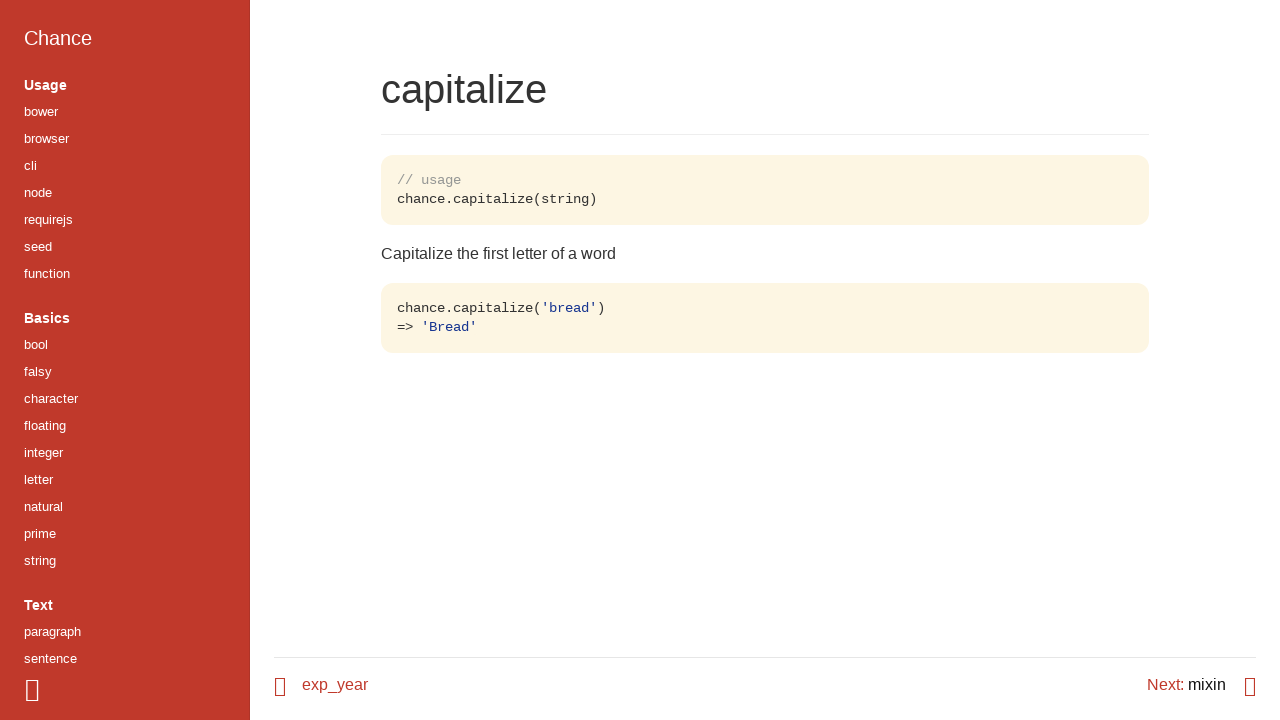

--- FILE ---
content_type: text/html; charset=utf-8
request_url: https://chancejs.com/helpers/capitalize.html
body_size: 2450
content:
<!DOCTYPE html>
<html>
  <head>
    <meta charset="utf-8">
    <link rel="stylesheet" href="../assets/style.css?t=615badd5">
    <link rel="stylesheet" href="../chance.css?t=e8885f20">
    <script src="../assets/script.js?t=42463e55"></script>
    <script src="../chance.js?t=2fe75e42"></script>
    <script src="../analytics.js?t=84f0b0a9"></script>
    <script src="https://platform.twitter.com/widgets.js"></script>
    <title>capitalize - Chance</title>
    <meta name="viewport" content="width=device-width">
  </head>
  <body class="-menu-visible">
    <div class="doc-layout">
      <div class="toggle menu-toggle js-menu-toggle"></div>
      <div class="menu toc-menu">
        <li class="menu-item -level-0 -parent">
          <ul class="submenu">
            <li class="menu-item -level-1"><a class="link title  link-index" href="../index.html">Chance</a>
            </li>
            <li class="menu-item -level-1 -parent"><span class="title">Usage</span>
              <ul class="submenu">
                <li class="menu-item -level-2"><a class="link title  link-usagebower" href="../usage/bower.html">bower</a>
                </li>
                <li class="menu-item -level-2"><a class="link title  link-usagebrowser" href="../usage/browser.html">browser</a>
                </li>
                <li class="menu-item -level-2"><a class="link title  link-usagecli" href="../usage/cli.html">cli</a>
                </li>
                <li class="menu-item -level-2"><a class="link title  link-usagenode" href="../usage/node.html">node</a>
                </li>
                <li class="menu-item -level-2"><a class="link title  link-usagerequirejs" href="../usage/requirejs.html">requirejs</a>
                </li>
                <li class="menu-item -level-2"><a class="link title  link-usageseed" href="../usage/seed.html">seed</a>
                </li>
                <li class="menu-item -level-2"><a class="link title  link-usagefunction" href="../usage/function.html">function</a>
                </li>
              </ul>
            </li>
            <li class="menu-item -level-1 -parent"><span class="title">Basics</span>
              <ul class="submenu">
                <li class="menu-item -level-2"><a class="link title  link-basicsbool" href="../basics/bool.html">bool</a>
                </li>
                <li class="menu-item -level-2"><a class="link title  link-basicsfalsy" href="../basics/falsy.html">falsy</a>
                </li>
                <li class="menu-item -level-2"><a class="link title  link-basicscharacter" href="../basics/character.html">character</a>
                </li>
                <li class="menu-item -level-2"><a class="link title  link-basicsfloating" href="../basics/floating.html">floating</a>
                </li>
                <li class="menu-item -level-2"><a class="link title  link-basicsinteger" href="../basics/integer.html">integer</a>
                </li>
                <li class="menu-item -level-2"><a class="link title  link-basicsletter" href="../basics/letter.html">letter</a>
                </li>
                <li class="menu-item -level-2"><a class="link title  link-basicsnatural" href="../basics/natural.html">natural</a>
                </li>
                <li class="menu-item -level-2"><a class="link title  link-basicsprime" href="../basics/prime.html">prime</a>
                </li>
                <li class="menu-item -level-2"><a class="link title  link-basicsstring" href="../basics/string.html">string</a>
                </li>
              </ul>
            </li>
            <li class="menu-item -level-1 -parent"><span class="title">Text</span>
              <ul class="submenu">
                <li class="menu-item -level-2"><a class="link title  link-textparagraph" href="../text/paragraph.html">paragraph</a>
                </li>
                <li class="menu-item -level-2"><a class="link title  link-textsentence" href="../text/sentence.html">sentence</a>
                </li>
                <li class="menu-item -level-2"><a class="link title  link-textsyllable" href="../text/syllable.html">syllable</a>
                </li>
                <li class="menu-item -level-2"><a class="link title  link-textword" href="../text/word.html">word</a>
                </li>
              </ul>
            </li>
            <li class="menu-item -level-1 -parent"><span class="title">Person</span>
              <ul class="submenu">
                <li class="menu-item -level-2"><a class="link title  link-personage" href="../person/age.html">age</a>
                </li>
                <li class="menu-item -level-2"><a class="link title  link-personbirthday" href="../person/birthday.html">birthday</a>
                </li>
                <li class="menu-item -level-2"><a class="link title  link-personcf" href="../person/cf.html">cf</a>
                </li>
                <li class="menu-item -level-2"><a class="link title  link-personcpf" href="../person/cpf.html">cpf</a>
                </li>
                <li class="menu-item -level-2"><a class="link title  link-personfirst" href="../person/first.html">first</a>
                </li>
                <li class="menu-item -level-2"><a class="link title  link-persongender" href="../person/gender.html">gender</a>
                </li>
                <li class="menu-item -level-2"><a class="link title  link-personlast" href="../person/last.html">last</a>
                </li>
                <li class="menu-item -level-2"><a class="link title  link-personname" href="../person/name.html">name</a>
                </li>
                <li class="menu-item -level-2"><a class="link title  link-personprefix" href="../person/prefix.html">prefix</a>
                </li>
                <li class="menu-item -level-2"><a class="link title  link-personssn" href="../person/ssn.html">ssn</a>
                </li>
                <li class="menu-item -level-2"><a class="link title  link-personsuffix" href="../person/suffix.html">suffix</a>
                </li>
              </ul>
            </li>
            <li class="menu-item -level-1 -parent"><span class="title">Thing</span>
              <ul class="submenu">
                <li class="menu-item -level-2"><a class="link title  link-thinganimal" href="../thing/animal.html">animal</a>
                </li>
              </ul>
            </li>
            <li class="menu-item -level-1 -parent"><span class="title">Mobile</span>
              <ul class="submenu">
                <li class="menu-item -level-2"><a class="link title  link-mobileandroid_id" href="../mobile/android_id.html">android_id</a>
                </li>
                <li class="menu-item -level-2"><a class="link title  link-mobileapple_token" href="../mobile/apple_token.html">apple_token</a>
                </li>
                <li class="menu-item -level-2"><a class="link title  link-mobilebb_pin" href="../mobile/bb_pin.html">bb_pin</a>
                </li>
                <li class="menu-item -level-2"><a class="link title  link-mobilewp7_anid" href="../mobile/wp7_anid.html">wp7_anid</a>
                </li>
                <li class="menu-item -level-2"><a class="link title  link-mobilewp8_anid2" href="../mobile/wp8_anid2.html">wp8_anid2</a>
                </li>
              </ul>
            </li>
            <li class="menu-item -level-1 -parent"><span class="title">Web</span>
              <ul class="submenu">
                <li class="menu-item -level-2"><a class="link title  link-webavatar" href="../web/avatar.html">avatar</a>
                </li>
                <li class="menu-item -level-2"><a class="link title  link-webcolor" href="../web/color.html">color</a>
                </li>
                <li class="menu-item -level-2"><a class="link title  link-webcompany" href="../web/company.html">company</a>
                </li>
                <li class="menu-item -level-2"><a class="link title  link-webdomain" href="../web/domain.html">domain</a>
                </li>
                <li class="menu-item -level-2"><a class="link title  link-webemail" href="../web/email.html">email</a>
                </li>
                <li class="menu-item -level-2"><a class="link title  link-webfbid" href="../web/fbid.html">fbid</a>
                </li>
                <li class="menu-item -level-2"><a class="link title  link-webgoogle_analytics" href="../web/google_analytics.html">google_analytics</a>
                </li>
                <li class="menu-item -level-2"><a class="link title  link-webhashtag" href="../web/hashtag.html">hashtag</a>
                </li>
                <li class="menu-item -level-2"><a class="link title  link-webip" href="../web/ip.html">ip</a>
                </li>
                <li class="menu-item -level-2"><a class="link title  link-webipv6" href="../web/ipv6.html">ipv6</a>
                </li>
                <li class="menu-item -level-2"><a class="link title  link-webklout" href="../web/klout.html">klout</a>
                </li>
                <li class="menu-item -level-2"><a class="link title  link-webprofession" href="../web/profession.html">profession</a>
                </li>
                <li class="menu-item -level-2"><a class="link title  link-webtld" href="../web/tld.html">tld</a>
                </li>
                <li class="menu-item -level-2"><a class="link title  link-webtwitter" href="../web/twitter.html">twitter</a>
                </li>
                <li class="menu-item -level-2"><a class="link title  link-weburl" href="../web/url.html">url</a>
                </li>
              </ul>
            </li>
            <li class="menu-item -level-1 -parent"><span class="title">Location</span>
              <ul class="submenu">
                <li class="menu-item -level-2"><a class="link title  link-locationaddress" href="../location/address.html">address</a>
                </li>
                <li class="menu-item -level-2"><a class="link title  link-locationaltitude" href="../location/altitude.html">altitude</a>
                </li>
                <li class="menu-item -level-2"><a class="link title  link-locationareacode" href="../location/areacode.html">areacode</a>
                </li>
                <li class="menu-item -level-2"><a class="link title  link-locationcity" href="../location/city.html">city</a>
                </li>
                <li class="menu-item -level-2"><a class="link title  link-locationcoordinates" href="../location/coordinates.html">coordinates</a>
                </li>
                <li class="menu-item -level-2"><a class="link title  link-locationcountry" href="../location/country.html">country</a>
                </li>
                <li class="menu-item -level-2"><a class="link title  link-locationdepth" href="../location/depth.html">depth</a>
                </li>
                <li class="menu-item -level-2"><a class="link title  link-locationgeohash" href="../location/geohash.html">geohash</a>
                </li>
                <li class="menu-item -level-2"><a class="link title  link-locationlatitude" href="../location/latitude.html">latitude</a>
                </li>
                <li class="menu-item -level-2"><a class="link title  link-locationlocale" href="../location/locale.html">locale</a>
                </li>
                <li class="menu-item -level-2"><a class="link title  link-locationlongitude" href="../location/longitude.html">longitude</a>
                </li>
                <li class="menu-item -level-2"><a class="link title  link-locationphone" href="../location/phone.html">phone</a>
                </li>
                <li class="menu-item -level-2"><a class="link title  link-locationpostal" href="../location/postal.html">postal</a>
                </li>
                <li class="menu-item -level-2"><a class="link title  link-locationpostcode" href="../location/postcode.html">postcode</a>
                </li>
                <li class="menu-item -level-2"><a class="link title  link-locationprovince" href="../location/province.html">province</a>
                </li>
                <li class="menu-item -level-2"><a class="link title  link-locationstate" href="../location/state.html">state</a>
                </li>
                <li class="menu-item -level-2"><a class="link title  link-locationstreet" href="../location/street.html">street</a>
                </li>
                <li class="menu-item -level-2"><a class="link title  link-locationzip" href="../location/zip.html">zip</a>
                </li>
              </ul>
            </li>
            <li class="menu-item -level-1 -parent"><span class="title">Time</span>
              <ul class="submenu">
                <li class="menu-item -level-2"><a class="link title  link-timeampm" href="../time/ampm.html">ampm</a>
                </li>
                <li class="menu-item -level-2"><a class="link title  link-timedate" href="../time/date.html">date</a>
                </li>
                <li class="menu-item -level-2"><a class="link title  link-timehammertime" href="../time/hammertime.html">hammertime</a>
                </li>
                <li class="menu-item -level-2"><a class="link title  link-timehour" href="../time/hour.html">hour</a>
                </li>
                <li class="menu-item -level-2"><a class="link title  link-timemillisecond" href="../time/millisecond.html">millisecond</a>
                </li>
                <li class="menu-item -level-2"><a class="link title  link-timeminute" href="../time/minute.html">minute</a>
                </li>
                <li class="menu-item -level-2"><a class="link title  link-timemonth" href="../time/month.html">month</a>
                </li>
                <li class="menu-item -level-2"><a class="link title  link-timesecond" href="../time/second.html">second</a>
                </li>
                <li class="menu-item -level-2"><a class="link title  link-timetimestamp" href="../time/timestamp.html">timestamp</a>
                </li>
                <li class="menu-item -level-2"><a class="link title  link-timetimezone" href="../time/timezone.html">timezone</a>
                </li>
                <li class="menu-item -level-2"><a class="link title  link-timeweekday" href="../time/weekday.html">weekday</a>
                </li>
                <li class="menu-item -level-2"><a class="link title  link-timeyear" href="../time/year.html">year</a>
                </li>
              </ul>
            </li>
            <li class="menu-item -level-1 -parent"><span class="title">Finance</span>
              <ul class="submenu">
                <li class="menu-item -level-2"><a class="link title  link-financecc" href="../finance/cc.html">cc</a>
                </li>
                <li class="menu-item -level-2"><a class="link title  link-financecc_type" href="../finance/cc_type.html">cc_type</a>
                </li>
                <li class="menu-item -level-2"><a class="link title  link-financecurrency" href="../finance/currency.html">currency</a>
                </li>
                <li class="menu-item -level-2"><a class="link title  link-financecurrency_pair" href="../finance/currency_pair.html">currency_pair</a>
                </li>
                <li class="menu-item -level-2"><a class="link title  link-financedollar" href="../finance/dollar.html">dollar</a>
                </li>
                <li class="menu-item -level-2"><a class="link title  link-financeeuro" href="../finance/euro.html">euro</a>
                </li>
                <li class="menu-item -level-2"><a class="link title  link-financeexp" href="../finance/exp.html">exp</a>
                </li>
                <li class="menu-item -level-2"><a class="link title  link-financeexp_month" href="../finance/exp_month.html">exp_month</a>
                </li>
                <li class="menu-item -level-2"><a class="link title  link-financeexp_year" href="../finance/exp_year.html">exp_year</a>
                </li>
              </ul>
            </li>
            <li class="menu-item -level-1 -parent"><span class="title">Helpers</span>
              <ul class="submenu">
                <li class="menu-item -level-2"><a class="link title -active link-helperscapitalize" href="../helpers/capitalize.html">capitalize</a>
                </li>
                <li class="menu-item -level-2"><a class="link title  link-helpersmixin" href="../helpers/mixin.html">mixin</a>
                </li>
                <li class="menu-item -level-2"><a class="link title  link-helperspad" href="../helpers/pad.html">pad</a>
                </li>
                <li class="menu-item -level-2"><a class="link title  link-helperspick" href="../helpers/pick.html">pick</a>
                </li>
                <li class="menu-item -level-2"><a class="link title  link-helperspickone" href="../helpers/pickone.html">pickone</a>
                </li>
                <li class="menu-item -level-2"><a class="link title  link-helperspickset" href="../helpers/pickset.html">pickset</a>
                </li>
                <li class="menu-item -level-2"><a class="link title  link-helpersset" href="../helpers/set.html">set</a>
                </li>
                <li class="menu-item -level-2"><a class="link title  link-helpersshuffle" href="../helpers/shuffle.html">shuffle</a>
                </li>
              </ul>
            </li>
            <li class="menu-item -level-1 -parent"><span class="title">Miscellaneous</span>
              <ul class="submenu">
                <li class="menu-item -level-2"><a class="link title  link-miscellaneouscoin" href="../miscellaneous/coin.html">coin</a>
                </li>
                <li class="menu-item -level-2"><a class="link title  link-miscellaneousdice" href="../miscellaneous/dice.html">dice</a>
                </li>
                <li class="menu-item -level-2"><a class="link title  link-miscellaneousguid" href="../miscellaneous/guid.html">guid</a>
                </li>
                <li class="menu-item -level-2"><a class="link title  link-miscellaneoushash" href="../miscellaneous/hash.html">hash</a>
                </li>
                <li class="menu-item -level-2"><a class="link title  link-miscellaneoushidden" href="../miscellaneous/hidden.html">hidden</a>
                </li>
                <li class="menu-item -level-2"><a class="link title  link-miscellaneousn" href="../miscellaneous/n.html">n</a>
                </li>
                <li class="menu-item -level-2"><a class="link title  link-miscellaneousnormal" href="../miscellaneous/normal.html">normal</a>
                </li>
                <li class="menu-item -level-2"><a class="link title  link-miscellaneousradio" href="../miscellaneous/radio.html">radio</a>
                </li>
                <li class="menu-item -level-2"><a class="link title  link-miscellaneousrpg" href="../miscellaneous/rpg.html">rpg</a>
                </li>
                <li class="menu-item -level-2"><a class="link title  link-miscellaneoustv" href="../miscellaneous/tv.html">tv</a>
                </li>
                <li class="menu-item -level-2"><a class="link title  link-miscellaneousunique" href="../miscellaneous/unique.html">unique</a>
                </li>
                <li class="menu-item -level-2"><a class="link title  link-miscellaneousweighted" href="../miscellaneous/weighted.html">weighted</a>
                </li>
              </ul>
            </li>
          </ul>
        </li>
      </div>
      <div class="body page-helperscapitalize">
        <div class="header-nav">
          <div class="right"><a class="iconlink" href="https://github.com/chancejs/chancejs" data-title="chancejs/chancejs">
              <!-- span.title Open in GitHub--><span class="icon -github"></span></a>
          </div>
        </div>
        <div class="markdown-body"><h1 id="capitalize">capitalize</h1>
<pre><code class="lang-js"><span class="pl-c">// usage</span>
chance.capitalize(string)
</code></pre>
<p>Capitalize the first letter of a word</p>
<pre><code class="lang-js">chance.capitalize(<span class="pl-s">&apos;bread&apos;</span>)
=&gt; <span class="pl-s">&apos;Bread&apos;</span>
</code></pre>

        </div>
        <div class="footer-nav">
          <div class="left"><a href="../finance/exp_year.html"><span class="title">exp_year</span></a></div>
          <div class="right"><a href="../helpers/mixin.html"><span class="label">Next: </span><span class="title">mixin</span></a></div>
        </div>
      </div>
    </div>
  <script defer src="https://static.cloudflareinsights.com/beacon.min.js/vcd15cbe7772f49c399c6a5babf22c1241717689176015" integrity="sha512-ZpsOmlRQV6y907TI0dKBHq9Md29nnaEIPlkf84rnaERnq6zvWvPUqr2ft8M1aS28oN72PdrCzSjY4U6VaAw1EQ==" data-cf-beacon='{"version":"2024.11.0","token":"1a8f645a3f584f4080e346018bb16d6b","r":1,"server_timing":{"name":{"cfCacheStatus":true,"cfEdge":true,"cfExtPri":true,"cfL4":true,"cfOrigin":true,"cfSpeedBrain":true},"location_startswith":null}}' crossorigin="anonymous"></script>
</body>
</html>

--- FILE ---
content_type: text/css; charset=utf-8
request_url: https://chancejs.com/chance.css?t=e8885f20
body_size: 106
content:
.markdown-body a {
    color: #c0392b;
}

.menu {
    background-color: #c0392b;
}

.-menu-visible .menu-toggle {
    background-color: #c0392b;
}

.menu-toggle {
    color: #fff;
    background-color: #c0392b;
}

.toc-menu .link.-active, .toc-menu .hlink.-active {
    box-shadow: inset -2px 0 #fff;
}

.toc-menu .-level-1.-parent > .title {
    color: #fff;
}

.toc-menu .-level-1:first-child > .title {
    color: #fff;
}

ul.heading-list .hlink, ul.heading-list .hlink:visited {
    color: #fff;
}

.toc-menu .link, .toc-menu .link:visited {
    color: #fff;
}

ul.heading-list .hlink::before {
    background: #fff;
}

.footer-nav a {
    color: #c0392b;
}

.footer-nav .label, .footer-nav .left .title {
    color: #c0392b;
}

.header-nav.-expanded .icon {
    color: #fff;
}

.pullquote {
    display: block;
    float: right;
    padding: 0 0 0 10px;
    margin: 0 0 10px 10px;
    width: 15.0em;
    font-size: 1.0em;
    line-height: 1.4em;
    color: #666;
    border-left: 3px solid #ccc;
}

.markdown-body pre {
    background-color: #fdf6e3;
    border-radius: 12px;
}

.markdown-body pre code {
    background-color: #fdf6e3;
}

a.download {
  -webkit-user-select: none;
  background: #fff;
  background-image: -webkit-gradient(linear, left top, left bottom, from(rgba(0,0,32,0.01)), to(rgba(0,0,32,0.08)));
  background-image: -moz-linear-gradient(rgba(0,0,32,0.01), rgba(0,0,32,0.08));
  -webkit-border-radius: 6px;
  -moz-border-radius: 6px;
  border-radius: 6px;
  color: #202028;
  padding: 4px 10px;
  border: 1px solid #a8a8af;
  text-decoration: none !important;
  text-shadow: 0 1px 1px rgba(255,255,255,0.9);
  font-size: 14px;
  line-height: 19px;
  font-family: helvetica, arial, sans-serif;
  display: inline-block;
  cursor: pointer;
  font-weight: bold;
}

a.download:hover {
  color: #202028;
  background-image: -webkit-gradient(linear, left top, left bottom, from(rgba(0,0,32,0.01)), to(rgba(0,0,32,0.16)));
  background-image: -moz-linear-gradient(rgba(0,0,32,0.01), rgba(0,0,32,0.16));
  border-color: #707078;
}

a.download:active {
  background-color: rgba(0,0,32,0.05);
  background-image: -webkit-gradient(linear, left top, left bottom, from(rgba(0,0,32,0.16)), to(rgba(0,0,32,0.01)));
  background-image: -moz-linear-gradient(rgba(0,0,32,0.16), rgba(0,0,32,0.01));
  box-shadow: inset 0 2px 2px rgba(0,0,0,0.1);
}


--- FILE ---
content_type: application/javascript; charset=utf-8
request_url: https://chancejs.com/chance.js?t=2fe75e42
body_size: 83734
content:
//  Chance.js 1.0.16
//  http://chancejs.com
//  (c) 2013 Victor Quinn
//  Chance may be freely distributed or modified under the MIT license.

(function () {

    // Constants
    var MAX_INT = 9007199254740992;
    var MIN_INT = -MAX_INT;
    var NUMBERS = '0123456789';
    var CHARS_LOWER = 'abcdefghijklmnopqrstuvwxyz';
    var CHARS_UPPER = CHARS_LOWER.toUpperCase();
    var HEX_POOL  = NUMBERS + "abcdef";

    // Errors
    function UnsupportedError(message) {
        this.name = 'UnsupportedError';
        this.message = message || 'This feature is not supported on this platform';
    }

    UnsupportedError.prototype = new Error();
    UnsupportedError.prototype.constructor = UnsupportedError;

    // Cached array helpers
    var slice = Array.prototype.slice;

    // Constructor
    function Chance (seed) {
        if (!(this instanceof Chance)) {
            if (!seed) { seed = null; } // handle other non-truthy seeds, as described in issue #322
            return seed === null ? new Chance() : new Chance(seed);
        }

        // if user has provided a function, use that as the generator
        if (typeof seed === 'function') {
            this.random = seed;
            return this;
        }

        if (arguments.length) {
            // set a starting value of zero so we can add to it
            this.seed = 0;
        }

        // otherwise, leave this.seed blank so that MT will receive a blank

        for (var i = 0; i < arguments.length; i++) {
            var seedling = 0;
            if (Object.prototype.toString.call(arguments[i]) === '[object String]') {
                for (var j = 0; j < arguments[i].length; j++) {
                    // create a numeric hash for each argument, add to seedling
                    var hash = 0;
                    for (var k = 0; k < arguments[i].length; k++) {
                        hash = arguments[i].charCodeAt(k) + (hash << 6) + (hash << 16) - hash;
                    }
                    seedling += hash;
                }
            } else {
                seedling = arguments[i];
            }
            this.seed += (arguments.length - i) * seedling;
        }

        // If no generator function was provided, use our MT
        this.mt = this.mersenne_twister(this.seed);
        this.bimd5 = this.blueimp_md5();
        this.random = function () {
            return this.mt.random(this.seed);
        };

        return this;
    }

    Chance.prototype.VERSION = "1.0.16";

    // Random helper functions
    function initOptions(options, defaults) {
        options = options || {};

        if (defaults) {
            for (var i in defaults) {
                if (typeof options[i] === 'undefined') {
                    options[i] = defaults[i];
                }
            }
        }

        return options;
    }

    function range(size) {
        return Array.apply(null, Array(size)).map(function (_, i) {return i;});
    }

    function testRange(test, errorMessage) {
        if (test) {
            throw new RangeError(errorMessage);
        }
    }

    /**
     * Encode the input string with Base64.
     */
    var base64 = function() {
        throw new Error('No Base64 encoder available.');
    };

    // Select proper Base64 encoder.
    (function determineBase64Encoder() {
        if (typeof btoa === 'function') {
            base64 = btoa;
        } else if (typeof Buffer === 'function') {
            base64 = function(input) {
                return new Buffer(input).toString('base64');
            };
        }
    })();

    // -- Basics --

    /**
     *  Return a random bool, either true or false
     *
     *  @param {Object} [options={ likelihood: 50 }] alter the likelihood of
     *    receiving a true or false value back.
     *  @throws {RangeError} if the likelihood is out of bounds
     *  @returns {Bool} either true or false
     */
    Chance.prototype.bool = function (options) {
        // likelihood of success (true)
        options = initOptions(options, {likelihood : 50});

        // Note, we could get some minor perf optimizations by checking range
        // prior to initializing defaults, but that makes code a bit messier
        // and the check more complicated as we have to check existence of
        // the object then existence of the key before checking constraints.
        // Since the options initialization should be minor computationally,
        // decision made for code cleanliness intentionally. This is mentioned
        // here as it's the first occurrence, will not be mentioned again.
        testRange(
            options.likelihood < 0 || options.likelihood > 100,
            "Chance: Likelihood accepts values from 0 to 100."
        );

        return this.random() * 100 < options.likelihood;
    };

    Chance.prototype.animal = function (options){
      //returns a random animal
      options = initOptions(options);

      if(typeof options.type !== 'undefined'){
        //if user does not put in a valid animal type, user will get an error
        testRange(
           !this.get("animals")[options.type.toLowerCase()],
           "Please pick from desert, ocean, grassland, forest, zoo, pets, farm."
         );
         //if user does put in valid animal type, will return a random animal of that type
          return this.pick(this.get("animals")[options.type.toLowerCase()]);
      }
       //if user does not put in any animal type, will return a random animal regardless
      animalTypeArray = ["desert","forest","ocean","zoo","farm","pet","grassland"];
      return this.pick(this.get("animals")[this.pick(animalTypeArray)]);
    };

    /**
     *  Return a random character.
     *
     *  @param {Object} [options={}] can specify a character pool, only alpha,
     *    only symbols, and casing (lower or upper)
     *  @returns {String} a single random character
     *  @throws {RangeError} Can only specify alpha or symbols, not both
     */
    Chance.prototype.character = function (options) {
        options = initOptions(options);
        testRange(
            options.alpha && options.symbols,
            "Chance: Cannot specify both alpha and symbols."
        );

        var symbols = "!@#$%^&*()[]",
            letters, pool;

        if (options.casing === 'lower') {
            letters = CHARS_LOWER;
        } else if (options.casing === 'upper') {
            letters = CHARS_UPPER;
        } else {
            letters = CHARS_LOWER + CHARS_UPPER;
        }

        if (options.pool) {
            pool = options.pool;
        } else if (options.alpha) {
            pool = letters;
        } else if (options.symbols) {
            pool = symbols;
        } else {
            pool = letters + NUMBERS + symbols;
        }

        return pool.charAt(this.natural({max: (pool.length - 1)}));
    };

    // Note, wanted to use "float" or "double" but those are both JS reserved words.

    // Note, fixed means N OR LESS digits after the decimal. This because
    // It could be 14.9000 but in JavaScript, when this is cast as a number,
    // the trailing zeroes are dropped. Left to the consumer if trailing zeroes are
    // needed
    /**
     *  Return a random floating point number
     *
     *  @param {Object} [options={}] can specify a fixed precision, min, max
     *  @returns {Number} a single floating point number
     *  @throws {RangeError} Can only specify fixed or precision, not both. Also
     *    min cannot be greater than max
     */
    Chance.prototype.floating = function (options) {
        options = initOptions(options, {fixed : 4});
        testRange(
            options.fixed && options.precision,
            "Chance: Cannot specify both fixed and precision."
        );

        var num;
        var fixed = Math.pow(10, options.fixed);

        var max = MAX_INT / fixed;
        var min = -max;

        testRange(
            options.min && options.fixed && options.min < min,
            "Chance: Min specified is out of range with fixed. Min should be, at least, " + min
        );
        testRange(
            options.max && options.fixed && options.max > max,
            "Chance: Max specified is out of range with fixed. Max should be, at most, " + max
        );

        options = initOptions(options, { min : min, max : max });

        // Todo - Make this work!
        // options.precision = (typeof options.precision !== "undefined") ? options.precision : false;

        num = this.integer({min: options.min * fixed, max: options.max * fixed});
        var num_fixed = (num / fixed).toFixed(options.fixed);

        return parseFloat(num_fixed);
    };

    /**
     *  Return a random integer
     *
     *  NOTE the max and min are INCLUDED in the range. So:
     *  chance.integer({min: 1, max: 3});
     *  would return either 1, 2, or 3.
     *
     *  @param {Object} [options={}] can specify a min and/or max
     *  @returns {Number} a single random integer number
     *  @throws {RangeError} min cannot be greater than max
     */
    Chance.prototype.integer = function (options) {
        // 9007199254740992 (2^53) is the max integer number in JavaScript
        // See: http://vq.io/132sa2j
        options = initOptions(options, {min: MIN_INT, max: MAX_INT});
        testRange(options.min > options.max, "Chance: Min cannot be greater than Max.");

        return Math.floor(this.random() * (options.max - options.min + 1) + options.min);
    };

    /**
     *  Return a random natural
     *
     *  NOTE the max and min are INCLUDED in the range. So:
     *  chance.natural({min: 1, max: 3});
     *  would return either 1, 2, or 3.
     *
     *  @param {Object} [options={}] can specify a min and/or maxm or a numerals count.
     *  @returns {Number} a single random integer number
     *  @throws {RangeError} min cannot be greater than max
     */
    Chance.prototype.natural = function (options) {
        options = initOptions(options, {min: 0, max: MAX_INT});
        if (typeof options.numerals === 'number'){
          testRange(options.numerals < 1, "Chance: Numerals cannot be less than one.");
          options.min = Math.pow(10, options.numerals - 1);
          options.max = Math.pow(10, options.numerals) - 1;
        }
        testRange(options.min < 0, "Chance: Min cannot be less than zero.");
        return this.integer(options);
    };

    /**
     *  Return a random hex number as string
     *
     *  NOTE the max and min are INCLUDED in the range. So:
     *  chance.hex({min: '9', max: 'B'});
     *  would return either '9', 'A' or 'B'.
     *
     *  @param {Object} [options={}] can specify a min and/or max and/or casing
     *  @returns {String} a single random string hex number
     *  @throws {RangeError} min cannot be greater than max
     */
    Chance.prototype.hex = function (options) {
        options = initOptions(options, {min: 0, max: MAX_INT, casing: 'lower'});
        testRange(options.min < 0, "Chance: Min cannot be less than zero.");
		var integer = this.natural({min: options.min, max: options.max});
		if (options.casing === 'upper') {
			return integer.toString(16).toUpperCase();
		}
		return integer.toString(16);
    };

    Chance.prototype.letter = function(options) {
        options = initOptions(options, {casing: 'lower'});
        var pool = "abcdefghijklmnopqrstuvwxyz";
        var letter = this.character({pool: pool});
        if (options.casing === 'upper') {
            letter = letter.toUpperCase();
        }
        return letter;
    }

    /**
     *  Return a random string
     *
     *  @param {Object} [options={}] can specify a length
     *  @returns {String} a string of random length
     *  @throws {RangeError} length cannot be less than zero
     */
    Chance.prototype.string = function (options) {
        options = initOptions(options, { length: this.natural({min: 5, max: 20}) });
        testRange(options.length < 0, "Chance: Length cannot be less than zero.");
        var length = options.length,
            text = this.n(this.character, length, options);

        return text.join("");
    };

    /**
     *  Return a random buffer
     *
     *  @param {Object} [options={}] can specify a length
     *  @returns {Buffer} a buffer of random length
     *  @throws {RangeError} length cannot be less than zero
     */
    Chance.prototype.buffer = function (options) {
        if (typeof Buffer === 'undefined') {
            throw new UnsupportedError('Sorry, the buffer() function is not supported on your platform');
        }
        options = initOptions(options, { length: this.natural({min: 5, max: 20}) });
        testRange(options.length < 0, "Chance: Length cannot be less than zero.");
        var length = options.length;
        var content = this.n(this.character, length, options);

        return Buffer.from(content);
    };

    // -- End Basics --

    // -- Helpers --

    Chance.prototype.capitalize = function (word) {
        return word.charAt(0).toUpperCase() + word.substr(1);
    };

    Chance.prototype.mixin = function (obj) {
        for (var func_name in obj) {
            Chance.prototype[func_name] = obj[func_name];
        }
        return this;
    };

    /**
     *  Given a function that generates something random and a number of items to generate,
     *    return an array of items where none repeat.
     *
     *  @param {Function} fn the function that generates something random
     *  @param {Number} num number of terms to generate
     *  @param {Object} options any options to pass on to the generator function
     *  @returns {Array} an array of length `num` with every item generated by `fn` and unique
     *
     *  There can be more parameters after these. All additional parameters are provided to the given function
     */
    Chance.prototype.unique = function(fn, num, options) {
        testRange(
            typeof fn !== "function",
            "Chance: The first argument must be a function."
        );

        var comparator = function(arr, val) { return arr.indexOf(val) !== -1; };

        if (options) {
            comparator = options.comparator || comparator;
        }

        var arr = [], count = 0, result, MAX_DUPLICATES = num * 50, params = slice.call(arguments, 2);

        while (arr.length < num) {
            var clonedParams = JSON.parse(JSON.stringify(params));
            result = fn.apply(this, clonedParams);
            if (!comparator(arr, result)) {
                arr.push(result);
                // reset count when unique found
                count = 0;
            }

            if (++count > MAX_DUPLICATES) {
                throw new RangeError("Chance: num is likely too large for sample set");
            }
        }
        return arr;
    };

    /**
     *  Gives an array of n random terms
     *
     *  @param {Function} fn the function that generates something random
     *  @param {Number} n number of terms to generate
     *  @returns {Array} an array of length `n` with items generated by `fn`
     *
     *  There can be more parameters after these. All additional parameters are provided to the given function
     */
    Chance.prototype.n = function(fn, n) {
        testRange(
            typeof fn !== "function",
            "Chance: The first argument must be a function."
        );

        if (typeof n === 'undefined') {
            n = 1;
        }
        var i = n, arr = [], params = slice.call(arguments, 2);

        // Providing a negative count should result in a noop.
        i = Math.max( 0, i );

        for (null; i--; null) {
            arr.push(fn.apply(this, params));
        }

        return arr;
    };

    // H/T to SO for this one: http://vq.io/OtUrZ5
    Chance.prototype.pad = function (number, width, pad) {
        // Default pad to 0 if none provided
        pad = pad || '0';
        // Convert number to a string
        number = number + '';
        return number.length >= width ? number : new Array(width - number.length + 1).join(pad) + number;
    };

    // DEPRECATED on 2015-10-01
    Chance.prototype.pick = function (arr, count) {
        if (arr.length === 0) {
            throw new RangeError("Chance: Cannot pick() from an empty array");
        }
        if (!count || count === 1) {
            return arr[this.natural({max: arr.length - 1})];
        } else {
            return this.shuffle(arr).slice(0, count);
        }
    };

    // Given an array, returns a single random element
    Chance.prototype.pickone = function (arr) {
        if (arr.length === 0) {
          throw new RangeError("Chance: Cannot pickone() from an empty array");
        }
        return arr[this.natural({max: arr.length - 1})];
    };

    // Given an array, returns a random set with 'count' elements
    Chance.prototype.pickset = function (arr, count) {
        if (count === 0) {
            return [];
        }
        if (arr.length === 0) {
            throw new RangeError("Chance: Cannot pickset() from an empty array");
        }
        if (count < 0) {
            throw new RangeError("Chance: Count must be a positive number");
        }
        if (!count || count === 1) {
            return [ this.pickone(arr) ];
        } else {
            return this.shuffle(arr).slice(0, count);
        }
    };

    Chance.prototype.shuffle = function (arr) {
        var new_array = [],
            j = 0,
            length = Number(arr.length),
            source_indexes = range(length),
            last_source_index = length - 1,
            selected_source_index;

        for (var i = 0; i < length; i++) {
            // Pick a random index from the array
            selected_source_index = this.natural({max: last_source_index});
            j = source_indexes[selected_source_index];

            // Add it to the new array
            new_array[i] = arr[j];

            // Mark the source index as used
            source_indexes[selected_source_index] = source_indexes[last_source_index];
            last_source_index -= 1;
        }

        return new_array;
    };

    // Returns a single item from an array with relative weighting of odds
    Chance.prototype.weighted = function (arr, weights, trim) {
        if (arr.length !== weights.length) {
            throw new RangeError("Chance: Length of array and weights must match");
        }

        // scan weights array and sum valid entries
        var sum = 0;
        var val;
        for (var weightIndex = 0; weightIndex < weights.length; ++weightIndex) {
            val = weights[weightIndex];
            if (isNaN(val)) {
                throw new RangeError("Chance: All weights must be numbers");
            }

            if (val > 0) {
                sum += val;
            }
        }

        if (sum === 0) {
            throw new RangeError("Chance: No valid entries in array weights");
        }

        // select a value within range
        var selected = this.random() * sum;

        // find array entry corresponding to selected value
        var total = 0;
        var lastGoodIdx = -1;
        var chosenIdx;
        for (weightIndex = 0; weightIndex < weights.length; ++weightIndex) {
            val = weights[weightIndex];
            total += val;
            if (val > 0) {
                if (selected <= total) {
                    chosenIdx = weightIndex;
                    break;
                }
                lastGoodIdx = weightIndex;
            }

            // handle any possible rounding error comparison to ensure something is picked
            if (weightIndex === (weights.length - 1)) {
                chosenIdx = lastGoodIdx;
            }
        }

        var chosen = arr[chosenIdx];
        trim = (typeof trim === 'undefined') ? false : trim;
        if (trim) {
            arr.splice(chosenIdx, 1);
            weights.splice(chosenIdx, 1);
        }

        return chosen;
    };

    // -- End Helpers --

    // -- Text --

    Chance.prototype.paragraph = function (options) {
        options = initOptions(options);

        var sentences = options.sentences || this.natural({min: 3, max: 7}),
            sentence_array = this.n(this.sentence, sentences);

        return sentence_array.join(' ');
    };

    // Could get smarter about this than generating random words and
    // chaining them together. Such as: http://vq.io/1a5ceOh
    Chance.prototype.sentence = function (options) {
        options = initOptions(options);

        var words = options.words || this.natural({min: 12, max: 18}),
            punctuation = options.punctuation,
            text, word_array = this.n(this.word, words);

        text = word_array.join(' ');

        // Capitalize first letter of sentence
        text = this.capitalize(text);

        // Make sure punctuation has a usable value
        if (punctuation !== false && !/^[\.\?;!:]$/.test(punctuation)) {
            punctuation = '.';
        }

        // Add punctuation mark
        if (punctuation) {
            text += punctuation;
        }

        return text;
    };

    Chance.prototype.syllable = function (options) {
        options = initOptions(options);

        var length = options.length || this.natural({min: 2, max: 3}),
            consonants = 'bcdfghjklmnprstvwz', // consonants except hard to speak ones
            vowels = 'aeiou', // vowels
            all = consonants + vowels, // all
            text = '',
            chr;

        // I'm sure there's a more elegant way to do this, but this works
        // decently well.
        for (var i = 0; i < length; i++) {
            if (i === 0) {
                // First character can be anything
                chr = this.character({pool: all});
            } else if (consonants.indexOf(chr) === -1) {
                // Last character was a vowel, now we want a consonant
                chr = this.character({pool: consonants});
            } else {
                // Last character was a consonant, now we want a vowel
                chr = this.character({pool: vowels});
            }

            text += chr;
        }

        if (options.capitalize) {
            text = this.capitalize(text);
        }

        return text;
    };

    Chance.prototype.word = function (options) {
        options = initOptions(options);

        testRange(
            options.syllables && options.length,
            "Chance: Cannot specify both syllables AND length."
        );

        var syllables = options.syllables || this.natural({min: 1, max: 3}),
            text = '';

        if (options.length) {
            // Either bound word by length
            do {
                text += this.syllable();
            } while (text.length < options.length);
            text = text.substring(0, options.length);
        } else {
            // Or by number of syllables
            for (var i = 0; i < syllables; i++) {
                text += this.syllable();
            }
        }

        if (options.capitalize) {
            text = this.capitalize(text);
        }

        return text;
    };

    // -- End Text --

    // -- Person --

    Chance.prototype.age = function (options) {
        options = initOptions(options);
        var ageRange;

        switch (options.type) {
            case 'child':
                ageRange = {min: 0, max: 12};
                break;
            case 'teen':
                ageRange = {min: 13, max: 19};
                break;
            case 'adult':
                ageRange = {min: 18, max: 65};
                break;
            case 'senior':
                ageRange = {min: 65, max: 100};
                break;
            case 'all':
                ageRange = {min: 0, max: 100};
                break;
            default:
                ageRange = {min: 18, max: 65};
                break;
        }

        return this.natural(ageRange);
    };

    Chance.prototype.birthday = function (options) {
        var age = this.age(options);
        var currentYear = new Date().getFullYear();

        if (options && options.type) {
            var min = new Date();
            var max = new Date();
            min.setFullYear(currentYear - age - 1);
            max.setFullYear(currentYear - age);

            options = initOptions(options, {
                min: min,
                max: max
            });
        } else {
            options = initOptions(options, {
                year: currentYear - age
            });
        }

        return this.date(options);
    };

    // CPF; ID to identify taxpayers in Brazil
    Chance.prototype.cpf = function (options) {
        options = initOptions(options, {
            formatted: true
        });

        var n = this.n(this.natural, 9, { max: 9 });
        var d1 = n[8]*2+n[7]*3+n[6]*4+n[5]*5+n[4]*6+n[3]*7+n[2]*8+n[1]*9+n[0]*10;
        d1 = 11 - (d1 % 11);
        if (d1>=10) {
            d1 = 0;
        }
        var d2 = d1*2+n[8]*3+n[7]*4+n[6]*5+n[5]*6+n[4]*7+n[3]*8+n[2]*9+n[1]*10+n[0]*11;
        d2 = 11 - (d2 % 11);
        if (d2>=10) {
            d2 = 0;
        }
        var cpf = ''+n[0]+n[1]+n[2]+'.'+n[3]+n[4]+n[5]+'.'+n[6]+n[7]+n[8]+'-'+d1+d2;
        return options.formatted ? cpf : cpf.replace(/\D/g,'');
    };

    // CNPJ: ID to identify companies in Brazil
    Chance.prototype.cnpj = function (options) {
        options = initOptions(options, {
            formatted: true
        });

        var n = this.n(this.natural, 12, { max: 12 });
        var d1 = n[11]*2+n[10]*3+n[9]*4+n[8]*5+n[7]*6+n[6]*7+n[5]*8+n[4]*9+n[3]*2+n[2]*3+n[1]*4+n[0]*5;
        d1 = 11 - (d1 % 11);
        if (d1<2) {
            d1 = 0;
        }
        var d2 = d1*2+n[11]*3+n[10]*4+n[9]*5+n[8]*6+n[7]*7+n[6]*8+n[5]*9+n[4]*2+n[3]*3+n[2]*4+n[1]*5+n[0]*6;
        d2 = 11 - (d2 % 11);
        if (d2<2) {
            d2 = 0;
        }
        var cnpj = ''+n[0]+n[1]+'.'+n[2]+n[3]+n[4]+'.'+n[5]+n[6]+n[7]+'/'+n[8]+n[9]+n[10]+n[11]+'-'+d1+d2;
        return options.formatted ? cnpj : cnpj.replace(/\D/g,'');
    };

    Chance.prototype.first = function (options) {
        options = initOptions(options, {gender: this.gender(), nationality: 'en'});
        return this.pick(this.get("firstNames")[options.gender.toLowerCase()][options.nationality.toLowerCase()]);
    };

    Chance.prototype.profession = function (options) {
        options = initOptions(options);
        if(options.rank){
            return this.pick(['Apprentice ', 'Junior ', 'Senior ', 'Lead ']) + this.pick(this.get("profession"));
        } else{
            return this.pick(this.get("profession"));
        }
    };

    Chance.prototype.company = function (){
        return this.pick(this.get("company"));
    };

    Chance.prototype.gender = function (options) {
        options = initOptions(options, {extraGenders: []});
        return this.pick(['Male', 'Female'].concat(options.extraGenders));
    };

    Chance.prototype.last = function (options) {
      options = initOptions(options, {nationality: '*'});
      if (options.nationality === "*") {
        var allLastNames = []
        var lastNames = this.get("lastNames")
        Object.keys(lastNames).forEach(function(key, i){
          allLastNames = allLastNames.concat(lastNames[key])
        })
        return this.pick(allLastNames)
      }
      else {
        return this.pick(this.get("lastNames")[options.nationality.toLowerCase()]);
      }

    };

    Chance.prototype.israelId=function(){
        var x=this.string({pool: '0123456789',length:8});
        var y=0;
        for (var i=0;i<x.length;i++){
            var thisDigit=  x[i] *  (i/2===parseInt(i/2) ? 1 : 2);
            thisDigit=this.pad(thisDigit,2).toString();
            thisDigit=parseInt(thisDigit[0]) + parseInt(thisDigit[1]);
            y=y+thisDigit;
        }
        x=x+(10-parseInt(y.toString().slice(-1))).toString().slice(-1);
        return x;
    };

    Chance.prototype.mrz = function (options) {
        var checkDigit = function (input) {
            var alpha = "<ABCDEFGHIJKLMNOPQRSTUVWXYXZ".split(''),
                multipliers = [ 7, 3, 1 ],
                runningTotal = 0;

            if (typeof input !== 'string') {
                input = input.toString();
            }

            input.split('').forEach(function(character, idx) {
                var pos = alpha.indexOf(character);

                if(pos !== -1) {
                    character = pos === 0 ? 0 : pos + 9;
                } else {
                    character = parseInt(character, 10);
                }
                character *= multipliers[idx % multipliers.length];
                runningTotal += character;
            });
            return runningTotal % 10;
        };
        var generate = function (opts) {
            var pad = function (length) {
                return new Array(length + 1).join('<');
            };
            var number = [ 'P<',
                           opts.issuer,
                           opts.last.toUpperCase(),
                           '<<',
                           opts.first.toUpperCase(),
                           pad(39 - (opts.last.length + opts.first.length + 2)),
                           opts.passportNumber,
                           checkDigit(opts.passportNumber),
                           opts.nationality,
                           opts.dob,
                           checkDigit(opts.dob),
                           opts.gender,
                           opts.expiry,
                           checkDigit(opts.expiry),
                           pad(14),
                           checkDigit(pad(14)) ].join('');

            return number +
                (checkDigit(number.substr(44, 10) +
                            number.substr(57, 7) +
                            number.substr(65, 7)));
        };

        var that = this;

        options = initOptions(options, {
            first: this.first(),
            last: this.last(),
            passportNumber: this.integer({min: 100000000, max: 999999999}),
            dob: (function () {
                var date = that.birthday({type: 'adult'});
                return [date.getFullYear().toString().substr(2),
                        that.pad(date.getMonth() + 1, 2),
                        that.pad(date.getDate(), 2)].join('');
            }()),
            expiry: (function () {
                var date = new Date();
                return [(date.getFullYear() + 5).toString().substr(2),
                        that.pad(date.getMonth() + 1, 2),
                        that.pad(date.getDate(), 2)].join('');
            }()),
            gender: this.gender() === 'Female' ? 'F': 'M',
            issuer: 'GBR',
            nationality: 'GBR'
        });
        return generate (options);
    };

    Chance.prototype.name = function (options) {
        options = initOptions(options);

        var first = this.first(options),
            last = this.last(options),
            name;

        if (options.middle) {
            name = first + ' ' + this.first(options) + ' ' + last;
        } else if (options.middle_initial) {
            name = first + ' ' + this.character({alpha: true, casing: 'upper'}) + '. ' + last;
        } else {
            name = first + ' ' + last;
        }

        if (options.prefix) {
            name = this.prefix(options) + ' ' + name;
        }

        if (options.suffix) {
            name = name + ' ' + this.suffix(options);
        }

        return name;
    };

    // Return the list of available name prefixes based on supplied gender.
    // @todo introduce internationalization
    Chance.prototype.name_prefixes = function (gender) {
        gender = gender || "all";
        gender = gender.toLowerCase();

        var prefixes = [
            { name: 'Doctor', abbreviation: 'Dr.' }
        ];

        if (gender === "male" || gender === "all") {
            prefixes.push({ name: 'Mister', abbreviation: 'Mr.' });
        }

        if (gender === "female" || gender === "all") {
            prefixes.push({ name: 'Miss', abbreviation: 'Miss' });
            prefixes.push({ name: 'Misses', abbreviation: 'Mrs.' });
        }

        return prefixes;
    };

    // Alias for name_prefix
    Chance.prototype.prefix = function (options) {
        return this.name_prefix(options);
    };

    Chance.prototype.name_prefix = function (options) {
        options = initOptions(options, { gender: "all" });
        return options.full ?
            this.pick(this.name_prefixes(options.gender)).name :
            this.pick(this.name_prefixes(options.gender)).abbreviation;
    };
    //Hungarian ID number
    Chance.prototype.HIDN= function(){
     //Hungarian ID nuber structure: XXXXXXYY (X=number,Y=Capital Latin letter)
      var idn_pool="0123456789";
      var idn_chrs="ABCDEFGHIJKLMNOPQRSTUVWXYXZ";
      var idn="";
        idn+=this.string({pool:idn_pool,length:6});
        idn+=this.string({pool:idn_chrs,length:2});
        return idn;
    };


    Chance.prototype.ssn = function (options) {
        options = initOptions(options, {ssnFour: false, dashes: true});
        var ssn_pool = "1234567890",
            ssn,
            dash = options.dashes ? '-' : '';

        if(!options.ssnFour) {
            ssn = this.string({pool: ssn_pool, length: 3}) + dash +
            this.string({pool: ssn_pool, length: 2}) + dash +
            this.string({pool: ssn_pool, length: 4});
        } else {
            ssn = this.string({pool: ssn_pool, length: 4});
        }
        return ssn;
    };

    // Aadhar is similar to ssn, used in India to uniquely identify a person
    Chance.prototype.aadhar = function (options) {
        options = initOptions(options, {onlyLastFour: false, separatedByWhiteSpace: true});
        var aadhar_pool = "1234567890",
            aadhar,
            whiteSpace = options.separatedByWhiteSpace ? ' ' : '';

        if(!options.onlyLastFour) {
            aadhar = this.string({pool: aadhar_pool, length: 4}) + whiteSpace +
            this.string({pool: aadhar_pool, length: 4}) + whiteSpace +
            this.string({pool: aadhar_pool, length: 4});
        } else {
            aadhar = this.string({pool: aadhar_pool, length: 4});
        }
        return aadhar;
    };

    // Return the list of available name suffixes
    // @todo introduce internationalization
    Chance.prototype.name_suffixes = function () {
        var suffixes = [
            { name: 'Doctor of Osteopathic Medicine', abbreviation: 'D.O.' },
            { name: 'Doctor of Philosophy', abbreviation: 'Ph.D.' },
            { name: 'Esquire', abbreviation: 'Esq.' },
            { name: 'Junior', abbreviation: 'Jr.' },
            { name: 'Juris Doctor', abbreviation: 'J.D.' },
            { name: 'Master of Arts', abbreviation: 'M.A.' },
            { name: 'Master of Business Administration', abbreviation: 'M.B.A.' },
            { name: 'Master of Science', abbreviation: 'M.S.' },
            { name: 'Medical Doctor', abbreviation: 'M.D.' },
            { name: 'Senior', abbreviation: 'Sr.' },
            { name: 'The Third', abbreviation: 'III' },
            { name: 'The Fourth', abbreviation: 'IV' },
            { name: 'Bachelor of Engineering', abbreviation: 'B.E' },
            { name: 'Bachelor of Technology', abbreviation: 'B.TECH' }
        ];
        return suffixes;
    };

    // Alias for name_suffix
    Chance.prototype.suffix = function (options) {
        return this.name_suffix(options);
    };

    Chance.prototype.name_suffix = function (options) {
        options = initOptions(options);
        return options.full ?
            this.pick(this.name_suffixes()).name :
            this.pick(this.name_suffixes()).abbreviation;
    };

    Chance.prototype.nationalities = function () {
        return this.get("nationalities");
    };

    // Generate random nationality based on json list
    Chance.prototype.nationality = function () {
        var nationality = this.pick(this.nationalities());
        return nationality.name;
    };

    // -- End Person --

    // -- Mobile --
    // Android GCM Registration ID
    Chance.prototype.android_id = function () {
        return "APA91" + this.string({ pool: "0123456789abcefghijklmnopqrstuvwxyzABCDEFGHIJKLMNOPQRSTUVWXYZ-_", length: 178 });
    };

    // Apple Push Token
    Chance.prototype.apple_token = function () {
        return this.string({ pool: "abcdef1234567890", length: 64 });
    };

    // Windows Phone 8 ANID2
    Chance.prototype.wp8_anid2 = function () {
        return base64( this.hash( { length : 32 } ) );
    };

    // Windows Phone 7 ANID
    Chance.prototype.wp7_anid = function () {
        return 'A=' + this.guid().replace(/-/g, '').toUpperCase() + '&E=' + this.hash({ length:3 }) + '&W=' + this.integer({ min:0, max:9 });
    };

    // BlackBerry Device PIN
    Chance.prototype.bb_pin = function () {
        return this.hash({ length: 8 });
    };

    // -- End Mobile --

    // -- Web --
    Chance.prototype.avatar = function (options) {
        var url = null;
        var URL_BASE = '//www.gravatar.com/avatar/';
        var PROTOCOLS = {
            http: 'http',
            https: 'https'
        };
        var FILE_TYPES = {
            bmp: 'bmp',
            gif: 'gif',
            jpg: 'jpg',
            png: 'png'
        };
        var FALLBACKS = {
            '404': '404', // Return 404 if not found
            mm: 'mm', // Mystery man
            identicon: 'identicon', // Geometric pattern based on hash
            monsterid: 'monsterid', // A generated monster icon
            wavatar: 'wavatar', // A generated face
            retro: 'retro', // 8-bit icon
            blank: 'blank' // A transparent png
        };
        var RATINGS = {
            g: 'g',
            pg: 'pg',
            r: 'r',
            x: 'x'
        };
        var opts = {
            protocol: null,
            email: null,
            fileExtension: null,
            size: null,
            fallback: null,
            rating: null
        };

        if (!options) {
            // Set to a random email
            opts.email = this.email();
            options = {};
        }
        else if (typeof options === 'string') {
            opts.email = options;
            options = {};
        }
        else if (typeof options !== 'object') {
            return null;
        }
        else if (options.constructor === 'Array') {
            return null;
        }

        opts = initOptions(options, opts);

        if (!opts.email) {
            // Set to a random email
            opts.email = this.email();
        }

        // Safe checking for params
        opts.protocol = PROTOCOLS[opts.protocol] ? opts.protocol + ':' : '';
        opts.size = parseInt(opts.size, 0) ? opts.size : '';
        opts.rating = RATINGS[opts.rating] ? opts.rating : '';
        opts.fallback = FALLBACKS[opts.fallback] ? opts.fallback : '';
        opts.fileExtension = FILE_TYPES[opts.fileExtension] ? opts.fileExtension : '';

        url =
            opts.protocol +
            URL_BASE +
            this.bimd5.md5(opts.email) +
            (opts.fileExtension ? '.' + opts.fileExtension : '') +
            (opts.size || opts.rating || opts.fallback ? '?' : '') +
            (opts.size ? '&s=' + opts.size.toString() : '') +
            (opts.rating ? '&r=' + opts.rating : '') +
            (opts.fallback ? '&d=' + opts.fallback : '')
            ;

        return url;
    };

    /**
     * #Description:
     * ===============================================
     * Generate random color value base on color type:
     * -> hex
     * -> rgb
     * -> rgba
     * -> 0x
     * -> named color
     *
     * #Examples:
     * ===============================================
     * * Geerate random hex color
     * chance.color() => '#79c157' / 'rgb(110,52,164)' / '0x67ae0b' / '#e2e2e2' / '#29CFA7'
     *
     * * Generate Hex based color value
     * chance.color({format: 'hex'})    => '#d67118'
     *
     * * Generate simple rgb value
     * chance.color({format: 'rgb'})    => 'rgb(110,52,164)'
     *
     * * Generate Ox based color value
     * chance.color({format: '0x'})     => '0x67ae0b'
     *
     * * Generate graiscale based value
     * chance.color({grayscale: true})  => '#e2e2e2'
     *
     * * Return valide color name
     * chance.color({format: 'name'})   => 'red'
     *
     * * Make color uppercase
     * chance.color({casing: 'upper'})  => '#29CFA7'
     *
     * * Min Max values for RGBA
     * var light_red = chance.color({format: 'hex', min_red: 200, max_red: 255, max_green: 0, max_blue: 0, min_alpha: .2, max_alpha: .3});
     *
     * @param  [object] options
     * @return [string] color value
     */
    Chance.prototype.color = function (options) {
        function gray(value, delimiter) {
            return [value, value, value].join(delimiter || '');
        }

        function rgb(hasAlpha) {
            var rgbValue     = (hasAlpha)    ? 'rgba' : 'rgb';
            var alphaChannel = (hasAlpha)    ? (',' + this.floating({min:min_alpha, max:max_alpha})) : "";
            var colorValue   = (isGrayscale) ? (gray(this.natural({min: min_rgb, max: max_rgb}), ',')) : (this.natural({min: min_green, max: max_green}) + ',' + this.natural({min: min_blue, max: max_blue}) + ',' + this.natural({max: 255}));
            return rgbValue + '(' + colorValue + alphaChannel + ')';
        }

        function hex(start, end, withHash) {
            var symbol = (withHash) ? "#" : "";
            var hexstring = "";

            if (isGrayscale) {
                hexstring = gray(this.pad(this.hex({min: min_rgb, max: max_rgb}), 2));
                if (options.format === "shorthex") {
                    hexstring = gray(this.hex({min: 0, max: 15}));
                }
            }
            else {
                if (options.format === "shorthex") {
                    hexstring = this.pad(this.hex({min: Math.floor(min_red / 16), max: Math.floor(max_red / 16)}), 1) + this.pad(this.hex({min: Math.floor(min_green / 16), max: Math.floor(max_green / 16)}), 1) + this.pad(this.hex({min: Math.floor(min_blue / 16), max: Math.floor(max_blue / 16)}), 1);
                }
                else if (min_red !== undefined || max_red !== undefined || min_green !== undefined || max_green !== undefined || min_blue !== undefined || max_blue !== undefined) {
                    hexstring = this.pad(this.hex({min: min_red, max: max_red}), 2) + this.pad(this.hex({min: min_green, max: max_green}), 2) + this.pad(this.hex({min: min_blue, max: max_blue}), 2);
                }
                else {
                    hexstring = this.pad(this.hex({min: min_rgb, max: max_rgb}), 2) + this.pad(this.hex({min: min_rgb, max: max_rgb}), 2) + this.pad(this.hex({min: min_rgb, max: max_rgb}), 2);
                }
            }

            return symbol + hexstring;
        }

        options = initOptions(options, {
            format: this.pick(['hex', 'shorthex', 'rgb', 'rgba', '0x', 'name']),
            grayscale: false,
            casing: 'lower',
            min: 0,
            max: 255,
            min_red: undefined,
            max_red: undefined,
            min_green: undefined,
            max_green: undefined,
            min_blue: undefined,
            max_blue: undefined,
            min_alpha: 0,
            max_alpha: 1
        });

        var isGrayscale = options.grayscale;
        var min_rgb = options.min;
        var max_rgb = options.max;
        var min_red = options.min_red;
        var max_red = options.max_red;
        var min_green = options.min_green;
        var max_green = options.max_green;
        var min_blue = options.min_blue;
        var max_blue = options.max_blue;
        var min_alpha = options.min_alpha;
        var max_alpha = options.max_alpha;
        if (options.min_red === undefined) { min_red = min_rgb; }
        if (options.max_red === undefined) { max_red = max_rgb; }
        if (options.min_green === undefined) { min_green = min_rgb; }
        if (options.max_green === undefined) { max_green = max_rgb; }
        if (options.min_blue === undefined) { min_blue = min_rgb; }
        if (options.max_blue === undefined) { max_blue = max_rgb; }
        if (options.min_alpha === undefined) { min_alpha = 0; }
        if (options.max_alpha === undefined) { max_alpha = 1; }
        if (isGrayscale && min_rgb === 0 && max_rgb === 255 && min_red !== undefined && max_red !== undefined) {
            min_rgb = ((min_red + min_green + min_blue) / 3);
            max_rgb = ((max_red + max_green + max_blue) / 3);
        }
        var colorValue;

        if (options.format === 'hex') {
            colorValue = hex.call(this, 2, 6, true);
        }
        else if (options.format === 'shorthex') {
            colorValue = hex.call(this, 1, 3, true);
        }
        else if (options.format === 'rgb') {
            colorValue = rgb.call(this, false);
        }
        else if (options.format === 'rgba') {
            colorValue = rgb.call(this, true);
        }
        else if (options.format === '0x') {
            colorValue = '0x' + hex.call(this, 2, 6);
        }
        else if(options.format === 'name') {
            return this.pick(this.get("colorNames"));
        }
        else {
            throw new RangeError('Invalid format provided. Please provide one of "hex", "shorthex", "rgb", "rgba", "0x" or "name".');
        }

        if (options.casing === 'upper' ) {
            colorValue = colorValue.toUpperCase();
        }

        return colorValue;
    };

    Chance.prototype.domain = function (options) {
        options = initOptions(options);
        return this.word() + '.' + (options.tld || this.tld());
    };

    Chance.prototype.email = function (options) {
        options = initOptions(options);
        return this.word({length: options.length}) + '@' + (options.domain || this.domain());
    };

    /**
     * #Description:
     * ===============================================
     * Generate a random Facebook id, aka fbid.
     *
     * NOTE: At the moment (Sep 2017), Facebook ids are
     * "numeric strings" of length 16.
     * However, Facebook Graph API documentation states that
     * "it is extremely likely to change over time".
     * @see https://developers.facebook.com/docs/graph-api/overview/
     *
     * #Examples:
     * ===============================================
     * chance.fbid() => '1000035231661304'
     *
     * @return [string] facebook id
     */
    Chance.prototype.fbid = function () {
        return '10000' + this.string({pool: "1234567890", length: 11});
    };

    Chance.prototype.google_analytics = function () {
        var account = this.pad(this.natural({max: 999999}), 6);
        var property = this.pad(this.natural({max: 99}), 2);

        return 'UA-' + account + '-' + property;
    };

    Chance.prototype.hashtag = function () {
        return '#' + this.word();
    };

    Chance.prototype.ip = function () {
        // Todo: This could return some reserved IPs. See http://vq.io/137dgYy
        // this should probably be updated to account for that rare as it may be
        return this.natural({min: 1, max: 254}) + '.' +
               this.natural({max: 255}) + '.' +
               this.natural({max: 255}) + '.' +
               this.natural({min: 1, max: 254});
    };

    Chance.prototype.ipv6 = function () {
        var ip_addr = this.n(this.hash, 8, {length: 4});

        return ip_addr.join(":");
    };

    Chance.prototype.klout = function () {
        return this.natural({min: 1, max: 99});
    };

    Chance.prototype.semver = function (options) {
        options = initOptions(options, { include_prerelease: true });

        var range = this.pickone(["^", "~", "<", ">", "<=", ">=", "="]);
        if (options.range) {
            range = options.range;
        }

        var prerelease = "";
        if (options.include_prerelease) {
            prerelease = this.weighted(["", "-dev", "-beta", "-alpha"], [50, 10, 5, 1]);
        }
        return range + this.rpg('3d10').join('.') + prerelease;
    };

    Chance.prototype.tlds = function () {
        return ['com', 'org', 'edu', 'gov', 'co.uk', 'net', 'io', 'ac', 'ad', 'ae', 'af', 'ag', 'ai', 'al', 'am', 'an', 'ao', 'aq', 'ar', 'as', 'at', 'au', 'aw', 'ax', 'az', 'ba', 'bb', 'bd', 'be', 'bf', 'bg', 'bh', 'bi', 'bj', 'bm', 'bn', 'bo', 'bq', 'br', 'bs', 'bt', 'bv', 'bw', 'by', 'bz', 'ca', 'cc', 'cd', 'cf', 'cg', 'ch', 'ci', 'ck', 'cl', 'cm', 'cn', 'co', 'cr', 'cu', 'cv', 'cw', 'cx', 'cy', 'cz', 'de', 'dj', 'dk', 'dm', 'do', 'dz', 'ec', 'ee', 'eg', 'eh', 'er', 'es', 'et', 'eu', 'fi', 'fj', 'fk', 'fm', 'fo', 'fr', 'ga', 'gb', 'gd', 'ge', 'gf', 'gg', 'gh', 'gi', 'gl', 'gm', 'gn', 'gp', 'gq', 'gr', 'gs', 'gt', 'gu', 'gw', 'gy', 'hk', 'hm', 'hn', 'hr', 'ht', 'hu', 'id', 'ie', 'il', 'im', 'in', 'io', 'iq', 'ir', 'is', 'it', 'je', 'jm', 'jo', 'jp', 'ke', 'kg', 'kh', 'ki', 'km', 'kn', 'kp', 'kr', 'kw', 'ky', 'kz', 'la', 'lb', 'lc', 'li', 'lk', 'lr', 'ls', 'lt', 'lu', 'lv', 'ly', 'ma', 'mc', 'md', 'me', 'mg', 'mh', 'mk', 'ml', 'mm', 'mn', 'mo', 'mp', 'mq', 'mr', 'ms', 'mt', 'mu', 'mv', 'mw', 'mx', 'my', 'mz', 'na', 'nc', 'ne', 'nf', 'ng', 'ni', 'nl', 'no', 'np', 'nr', 'nu', 'nz', 'om', 'pa', 'pe', 'pf', 'pg', 'ph', 'pk', 'pl', 'pm', 'pn', 'pr', 'ps', 'pt', 'pw', 'py', 'qa', 're', 'ro', 'rs', 'ru', 'rw', 'sa', 'sb', 'sc', 'sd', 'se', 'sg', 'sh', 'si', 'sj', 'sk', 'sl', 'sm', 'sn', 'so', 'sr', 'ss', 'st', 'su', 'sv', 'sx', 'sy', 'sz', 'tc', 'td', 'tf', 'tg', 'th', 'tj', 'tk', 'tl', 'tm', 'tn', 'to', 'tp', 'tr', 'tt', 'tv', 'tw', 'tz', 'ua', 'ug', 'uk', 'us', 'uy', 'uz', 'va', 'vc', 've', 'vg', 'vi', 'vn', 'vu', 'wf', 'ws', 'ye', 'yt', 'za', 'zm', 'zw'];
    };

    Chance.prototype.tld = function () {
        return this.pick(this.tlds());
    };

    Chance.prototype.twitter = function () {
        return '@' + this.word();
    };

    Chance.prototype.url = function (options) {
        options = initOptions(options, { protocol: "http", domain: this.domain(options), domain_prefix: "", path: this.word(), extensions: []});

        var extension = options.extensions.length > 0 ? "." + this.pick(options.extensions) : "";
        var domain = options.domain_prefix ? options.domain_prefix + "." + options.domain : options.domain;

        return options.protocol + "://" + domain + "/" + options.path + extension;
    };

    Chance.prototype.port = function() {
        return this.integer({min: 0, max: 65535});
    };

    Chance.prototype.locale = function (options) {
        options = initOptions(options);
        if (options.region){
          return this.pick(this.get("locale_regions"));
        } else {
          return this.pick(this.get("locale_languages"));
        }
    };

    Chance.prototype.locales = function (options) {
      options = initOptions(options);
      if (options.region){
        return this.get("locale_regions");
      } else {
        return this.get("locale_languages");
      }
    };

    Chance.prototype.loremPicsum = function (options) {
        options = initOptions(options, { width: 500, height: 500, greyscale: false, blurred: false });

        var greyscale = options.greyscale ? 'g/' : '';
        var query = options.blurred ? '/?blur' : '/?random';

        return 'https://picsum.photos/' + greyscale + options.width + '/' + options.height + query;
    }

    // -- End Web --

    // -- Location --

    Chance.prototype.address = function (options) {
        options = initOptions(options);
        return this.natural({min: 5, max: 2000}) + ' ' + this.street(options);
    };

    Chance.prototype.altitude = function (options) {
        options = initOptions(options, {fixed: 5, min: 0, max: 8848});
        return this.floating({
            min: options.min,
            max: options.max,
            fixed: options.fixed
        });
    };

    Chance.prototype.areacode = function (options) {
        options = initOptions(options, {parens : true});
        // Don't want area codes to start with 1, or have a 9 as the second digit
        var areacode = this.natural({min: 2, max: 9}).toString() +
                this.natural({min: 0, max: 8}).toString() +
                this.natural({min: 0, max: 9}).toString();

        return options.parens ? '(' + areacode + ')' : areacode;
    };

    Chance.prototype.city = function () {
        return this.capitalize(this.word({syllables: 3}));
    };

    Chance.prototype.coordinates = function (options) {
        return this.latitude(options) + ', ' + this.longitude(options);
    };

    Chance.prototype.countries = function () {
        return this.get("countries");
    };

    Chance.prototype.country = function (options) {
        options = initOptions(options);
        var country = this.pick(this.countries());
        return options.raw ? country : options.full ? country.name : country.abbreviation;
    };

    Chance.prototype.depth = function (options) {
        options = initOptions(options, {fixed: 5, min: -10994, max: 0});
        return this.floating({
            min: options.min,
            max: options.max,
            fixed: options.fixed
        });
    };

    Chance.prototype.geohash = function (options) {
        options = initOptions(options, { length: 7 });
        return this.string({ length: options.length, pool: '0123456789bcdefghjkmnpqrstuvwxyz' });
    };

    Chance.prototype.geojson = function (options) {
        return this.latitude(options) + ', ' + this.longitude(options) + ', ' + this.altitude(options);
    };

    Chance.prototype.latitude = function (options) {
        options = initOptions(options, {fixed: 5, min: -90, max: 90});
        return this.floating({min: options.min, max: options.max, fixed: options.fixed});
    };

    Chance.prototype.longitude = function (options) {
        options = initOptions(options, {fixed: 5, min: -180, max: 180});
        return this.floating({min: options.min, max: options.max, fixed: options.fixed});
    };

    Chance.prototype.phone = function (options) {
        var self = this,
            numPick,
            ukNum = function (parts) {
                var section = [];
                //fills the section part of the phone number with random numbers.
                parts.sections.forEach(function(n) {
                    section.push(self.string({ pool: '0123456789', length: n}));
                });
                return parts.area + section.join(' ');
            };
        options = initOptions(options, {
            formatted: true,
            country: 'us',
            mobile: false
        });
        if (!options.formatted) {
            options.parens = false;
        }
        var phone;
        switch (options.country) {
            case 'fr':
                if (!options.mobile) {
                    numPick = this.pick([
                        // Valid zone and département codes.
                        '01' + this.pick(['30', '34', '39', '40', '41', '42', '43', '44', '45', '46', '47', '48', '49', '53', '55', '56', '58', '60', '64', '69', '70', '72', '73', '74', '75', '76', '77', '78', '79', '80', '81', '82', '83']) + self.string({ pool: '0123456789', length: 6}),
                        '02' + this.pick(['14', '18', '22', '23', '28', '29', '30', '31', '32', '33', '34', '35', '36', '37', '38', '40', '41', '43', '44', '45', '46', '47', '48', '49', '50', '51', '52', '53', '54', '56', '57', '61', '62', '69', '72', '76', '77', '78', '85', '90', '96', '97', '98', '99']) + self.string({ pool: '0123456789', length: 6}),
                        '03' + this.pick(['10', '20', '21', '22', '23', '24', '25', '26', '27', '28', '29', '39', '44', '45', '51', '52', '54', '55', '57', '58', '59', '60', '61', '62', '63', '64', '65', '66', '67', '68', '69', '70', '71', '72', '73', '80', '81', '82', '83', '84', '85', '86', '87', '88', '89', '90']) + self.string({ pool: '0123456789', length: 6}),
                        '04' + this.pick(['11', '13', '15', '20', '22', '26', '27', '30', '32', '34', '37', '42', '43', '44', '50', '56', '57', '63', '66', '67', '68', '69', '70', '71', '72', '73', '74', '75', '76', '77', '78', '79', '80', '81', '82', '83', '84', '85', '86', '88', '89', '90', '91', '92', '93', '94', '95', '97', '98']) + self.string({ pool: '0123456789', length: 6}),
                        '05' + this.pick(['08', '16', '17', '19', '24', '31', '32', '33', '34', '35', '40', '45', '46', '47', '49', '53', '55', '56', '57', '58', '59', '61', '62', '63', '64', '65', '67', '79', '81', '82', '86', '87', '90', '94']) + self.string({ pool: '0123456789', length: 6}),
                        '09' + self.string({ pool: '0123456789', length: 8}),
                    ]);
                    phone = options.formatted ? numPick.match(/../g).join(' ') : numPick;
                } else {
                    numPick = this.pick(['06', '07']) + self.string({ pool: '0123456789', length: 8});
                    phone = options.formatted ? numPick.match(/../g).join(' ') : numPick;
                }
                break;
            case 'uk':
                if (!options.mobile) {
                    numPick = this.pick([
                        //valid area codes of major cities/counties followed by random numbers in required format.

                        { area: '01' + this.character({ pool: '234569' }) + '1 ', sections: [3,4] },
                        { area: '020 ' + this.character({ pool: '378' }), sections: [3,4] },
                        { area: '023 ' + this.character({ pool: '89' }), sections: [3,4] },
                        { area: '024 7', sections: [3,4] },
                        { area: '028 ' + this.pick(['25','28','37','71','82','90','92','95']), sections: [2,4] },
                        { area: '012' + this.pick(['04','08','54','76','97','98']) + ' ', sections: [6] },
                        { area: '013' + this.pick(['63','64','84','86']) + ' ', sections: [6] },
                        { area: '014' + this.pick(['04','20','60','61','80','88']) + ' ', sections: [6] },
                        { area: '015' + this.pick(['24','27','62','66']) + ' ', sections: [6] },
                        { area: '016' + this.pick(['06','29','35','47','59','95']) + ' ', sections: [6] },
                        { area: '017' + this.pick(['26','44','50','68']) + ' ', sections: [6] },
                        { area: '018' + this.pick(['27','37','84','97']) + ' ', sections: [6] },
                        { area: '019' + this.pick(['00','05','35','46','49','63','95']) + ' ', sections: [6] }
                    ]);
                    phone = options.formatted ? ukNum(numPick) : ukNum(numPick).replace(' ', '', 'g');
                } else {
                    numPick = this.pick([
                        { area: '07' + this.pick(['4','5','7','8','9']), sections: [2,6] },
                        { area: '07624 ', sections: [6] }
                    ]);
                    phone = options.formatted ? ukNum(numPick) : ukNum(numPick).replace(' ', '');
                }
                break;
            case 'za':
                if (!options.mobile) {
                    numPick = this.pick([
                       '01' + this.pick(['0', '1', '2', '3', '4', '5', '6', '7', '8']) + self.string({ pool: '0123456789', length: 7}),
                       '02' + this.pick(['1', '2', '3', '4', '7', '8']) + self.string({ pool: '0123456789', length: 7}),
                       '03' + this.pick(['1', '2', '3', '5', '6', '9']) + self.string({ pool: '0123456789', length: 7}),
                       '04' + this.pick(['1', '2', '3', '4', '5','6','7', '8','9']) + self.string({ pool: '0123456789', length: 7}),
                       '05' + this.pick(['1', '3', '4', '6', '7', '8']) + self.string({ pool: '0123456789', length: 7}),
                    ]);
                    phone = options.formatted || numPick;
                } else {
                    numPick = this.pick([
                        '060' + this.pick(['3','4','5','6','7','8','9']) + self.string({ pool: '0123456789', length: 6}),
                        '061' + this.pick(['0','1','2','3','4','5','8']) + self.string({ pool: '0123456789', length: 6}),
                        '06'  + self.string({ pool: '0123456789', length: 7}),
                        '071' + this.pick(['0','1','2','3','4','5','6','7','8','9']) + self.string({ pool: '0123456789', length: 6}),
                        '07'  + this.pick(['2','3','4','6','7','8','9']) + self.string({ pool: '0123456789', length: 7}),
                        '08'  + this.pick(['0','1','2','3','4','5']) + self.string({ pool: '0123456789', length: 7}),
                    ]);
                    phone = options.formatted || numPick;
                }
                break;
            case 'us':
                var areacode = this.areacode(options).toString();
                var exchange = this.natural({ min: 2, max: 9 }).toString() +
                    this.natural({ min: 0, max: 9 }).toString() +
                    this.natural({ min: 0, max: 9 }).toString();
                var subscriber = this.natural({ min: 1000, max: 9999 }).toString(); // this could be random [0-9]{4}
                phone = options.formatted ? areacode + ' ' + exchange + '-' + subscriber : areacode + exchange + subscriber;
                break;
            case 'br':
                var areaCode = this.pick(["11", "12", "13", "14", "15", "16", "17", "18", "19", "21", "22", "24", "27", "28", "31", "32", "33", "34", "35", "37", "38", "41", "42", "43", "44", "45", "46", "47", "48", "49", "51", "53", "54", "55", "61", "62", "63", "64", "65", "66", "67", "68", "69", "71", "73", "74", "75", "77", "79", "81", "82", "83", "84", "85", "86", "87", "88", "89", "91", "92", "93", "94", "95", "96", "97", "98", "99"]);
                var prefix;
                if (options.mobile) {
                    // Brasilian official reference (mobile): http://www.anatel.gov.br/setorregulado/plano-de-numeracao-brasileiro?id=330
                    prefix = '9' + self.string({ pool: '0123456789', length: 4});
                } else {
                    // Brasilian official reference: http://www.anatel.gov.br/setorregulado/plano-de-numeracao-brasileiro?id=331
                    prefix = this.natural({ min: 2000, max: 5999 }).toString();
                }
                var mcdu = self.string({ pool: '0123456789', length: 4});
                phone = options.formatted ? '(' + areaCode + ') ' + prefix + '-' + mcdu : areaCode + prefix + mcdu;
                break;
        }
        return phone;
    };

    Chance.prototype.postal = function () {
        // Postal District
        var pd = this.character({pool: "XVTSRPNKLMHJGECBA"});
        // Forward Sortation Area (FSA)
        var fsa = pd + this.natural({max: 9}) + this.character({alpha: true, casing: "upper"});
        // Local Delivery Unut (LDU)
        var ldu = this.natural({max: 9}) + this.character({alpha: true, casing: "upper"}) + this.natural({max: 9});

        return fsa + " " + ldu;
    };

    Chance.prototype.counties = function (options) {
        options = initOptions(options, { country: 'uk' });
        return this.get("counties")[options.country.toLowerCase()];
    };

    Chance.prototype.county = function (options) {
        return this.pick(this.counties(options)).name;
    };

    Chance.prototype.provinces = function (options) {
        options = initOptions(options, { country: 'ca' });
        return this.get("provinces")[options.country.toLowerCase()];
    };

    Chance.prototype.province = function (options) {
        return (options && options.full) ?
            this.pick(this.provinces(options)).name :
            this.pick(this.provinces(options)).abbreviation;
    };

    Chance.prototype.state = function (options) {
        return (options && options.full) ?
            this.pick(this.states(options)).name :
            this.pick(this.states(options)).abbreviation;
    };

    Chance.prototype.states = function (options) {
        options = initOptions(options, { country: 'us', us_states_and_dc: true } );

        var states;

        switch (options.country.toLowerCase()) {
            case 'us':
                var us_states_and_dc = this.get("us_states_and_dc"),
                    territories = this.get("territories"),
                    armed_forces = this.get("armed_forces");

                states = [];

                if (options.us_states_and_dc) {
                    states = states.concat(us_states_and_dc);
                }
                if (options.territories) {
                    states = states.concat(territories);
                }
                if (options.armed_forces) {
                    states = states.concat(armed_forces);
                }
                break;
            case 'it':
                states = this.get("country_regions")[options.country.toLowerCase()];
                break;
            case 'uk':
                states = this.get("counties")[options.country.toLowerCase()];
                break;
        }

        return states;
    };

    Chance.prototype.street = function (options) {
        options = initOptions(options, { country: 'us', syllables: 2 });
        var     street;

        switch (options.country.toLowerCase()) {
            case 'us':
                street = this.word({ syllables: options.syllables });
                street = this.capitalize(street);
                street += ' ';
                street += options.short_suffix ?
                    this.street_suffix(options).abbreviation :
                    this.street_suffix(options).name;
                break;
            case 'it':
                street = this.word({ syllables: options.syllables });
                street = this.capitalize(street);
                street = (options.short_suffix ?
                    this.street_suffix(options).abbreviation :
                    this.street_suffix(options).name) + " " + street;
                break;
        }
        return street;
    };

    Chance.prototype.street_suffix = function (options) {
        options = initOptions(options, { country: 'us' });
        return this.pick(this.street_suffixes(options));
    };

    Chance.prototype.street_suffixes = function (options) {
        options = initOptions(options, { country: 'us' });
        // These are the most common suffixes.
        return this.get("street_suffixes")[options.country.toLowerCase()];
    };

    // Note: only returning US zip codes, internationalization will be a whole
    // other beast to tackle at some point.
    Chance.prototype.zip = function (options) {
        var zip = this.n(this.natural, 5, {max: 9});

        if (options && options.plusfour === true) {
            zip.push('-');
            zip = zip.concat(this.n(this.natural, 4, {max: 9}));
        }

        return zip.join("");
    };

    // -- End Location --

    // -- Time

    Chance.prototype.ampm = function () {
        return this.bool() ? 'am' : 'pm';
    };

    Chance.prototype.date = function (options) {
        var date_string, date;

        // If interval is specified we ignore preset
        if(options && (options.min || options.max)) {
            options = initOptions(options, {
                american: true,
                string: false
            });
            var min = typeof options.min !== "undefined" ? options.min.getTime() : 1;
            // 100,000,000 days measured relative to midnight at the beginning of 01 January, 1970 UTC. http://es5.github.io/#x15.9.1.1
            var max = typeof options.max !== "undefined" ? options.max.getTime() : 8640000000000000;

            date = new Date(this.integer({min: min, max: max}));
        } else {
            var m = this.month({raw: true});
            var daysInMonth = m.days;

            if(options && options.month) {
                // Mod 12 to allow months outside range of 0-11 (not encouraged, but also not prevented).
                daysInMonth = this.get('months')[((options.month % 12) + 12) % 12].days;
            }

            options = initOptions(options, {
                year: parseInt(this.year(), 10),
                // Necessary to subtract 1 because Date() 0-indexes month but not day or year
                // for some reason.
                month: m.numeric - 1,
                day: this.natural({min: 1, max: daysInMonth}),
                hour: this.hour({twentyfour: true}),
                minute: this.minute(),
                second: this.second(),
                millisecond: this.millisecond(),
                american: true,
                string: false
            });

            date = new Date(options.year, options.month, options.day, options.hour, options.minute, options.second, options.millisecond);
        }

        if (options.american) {
            // Adding 1 to the month is necessary because Date() 0-indexes
            // months but not day for some odd reason.
            date_string = (date.getMonth() + 1) + '/' + date.getDate() + '/' + date.getFullYear();
        } else {
            date_string = date.getDate() + '/' + (date.getMonth() + 1) + '/' + date.getFullYear();
        }

        return options.string ? date_string : date;
    };

    Chance.prototype.hammertime = function (options) {
        return this.date(options).getTime();
    };

    Chance.prototype.hour = function (options) {
        options = initOptions(options, {
            min: options && options.twentyfour ? 0 : 1,
            max: options && options.twentyfour ? 23 : 12
        });

        testRange(options.min < 0, "Chance: Min cannot be less than 0.");
        testRange(options.twentyfour && options.max > 23, "Chance: Max cannot be greater than 23 for twentyfour option.");
        testRange(!options.twentyfour && options.max > 12, "Chance: Max cannot be greater than 12.");
        testRange(options.min > options.max, "Chance: Min cannot be greater than Max.");

        return this.natural({min: options.min, max: options.max});
    };

    Chance.prototype.millisecond = function () {
        return this.natural({max: 999});
    };

    Chance.prototype.minute = Chance.prototype.second = function (options) {
        options = initOptions(options, {min: 0, max: 59});

        testRange(options.min < 0, "Chance: Min cannot be less than 0.");
        testRange(options.max > 59, "Chance: Max cannot be greater than 59.");
        testRange(options.min > options.max, "Chance: Min cannot be greater than Max.");

        return this.natural({min: options.min, max: options.max});
    };

    Chance.prototype.month = function (options) {
        options = initOptions(options, {min: 1, max: 12});

        testRange(options.min < 1, "Chance: Min cannot be less than 1.");
        testRange(options.max > 12, "Chance: Max cannot be greater than 12.");
        testRange(options.min > options.max, "Chance: Min cannot be greater than Max.");

        var month = this.pick(this.months().slice(options.min - 1, options.max));
        return options.raw ? month : month.name;
    };

    Chance.prototype.months = function () {
        return this.get("months");
    };

    Chance.prototype.second = function () {
        return this.natural({max: 59});
    };

    Chance.prototype.timestamp = function () {
        return this.natural({min: 1, max: parseInt(new Date().getTime() / 1000, 10)});
    };

    Chance.prototype.weekday = function (options) {
        options = initOptions(options, {weekday_only: false});
        var weekdays = ["Monday", "Tuesday", "Wednesday", "Thursday", "Friday"];
        if (!options.weekday_only) {
            weekdays.push("Saturday");
            weekdays.push("Sunday");
        }
        return this.pickone(weekdays);
    };

    Chance.prototype.year = function (options) {
        // Default to current year as min if none specified
        options = initOptions(options, {min: new Date().getFullYear()});

        // Default to one century after current year as max if none specified
        options.max = (typeof options.max !== "undefined") ? options.max : options.min + 100;

        return this.natural(options).toString();
    };

    // -- End Time

    // -- Finance --

    Chance.prototype.cc = function (options) {
        options = initOptions(options);

        var type, number, to_generate;

        type = (options.type) ?
                    this.cc_type({ name: options.type, raw: true }) :
                    this.cc_type({ raw: true });

        number = type.prefix.split("");
        to_generate = type.length - type.prefix.length - 1;

        // Generates n - 1 digits
        number = number.concat(this.n(this.integer, to_generate, {min: 0, max: 9}));

        // Generates the last digit according to Luhn algorithm
        number.push(this.luhn_calculate(number.join("")));

        return number.join("");
    };

    Chance.prototype.cc_types = function () {
        // http://en.wikipedia.org/wiki/Bank_card_number#Issuer_identification_number_.28IIN.29
        return this.get("cc_types");
    };

    Chance.prototype.cc_type = function (options) {
        options = initOptions(options);
        var types = this.cc_types(),
            type = null;

        if (options.name) {
            for (var i = 0; i < types.length; i++) {
                // Accept either name or short_name to specify card type
                if (types[i].name === options.name || types[i].short_name === options.name) {
                    type = types[i];
                    break;
                }
            }
            if (type === null) {
                throw new RangeError("Chance: Credit card type '" + options.name + "' is not supported");
            }
        } else {
            type = this.pick(types);
        }

        return options.raw ? type : type.name;
    };

    // return all world currency by ISO 4217
    Chance.prototype.currency_types = function () {
        return this.get("currency_types");
    };

    // return random world currency by ISO 4217
    Chance.prototype.currency = function () {
        return this.pick(this.currency_types());
    };

    // return all timezones available
    Chance.prototype.timezones = function () {
        return this.get("timezones");
    };

    // return random timezone
    Chance.prototype.timezone = function () {
        return this.pick(this.timezones());
    };

    //Return random correct currency exchange pair (e.g. EUR/USD) or array of currency code
    Chance.prototype.currency_pair = function (returnAsString) {
        var currencies = this.unique(this.currency, 2, {
            comparator: function(arr, val) {

                return arr.reduce(function(acc, item) {
                    // If a match has been found, short circuit check and just return
                    return acc || (item.code === val.code);
                }, false);
            }
        });

        if (returnAsString) {
            return currencies[0].code + '/' + currencies[1].code;
        } else {
            return currencies;
        }
    };

    Chance.prototype.dollar = function (options) {
        // By default, a somewhat more sane max for dollar than all available numbers
        options = initOptions(options, {max : 10000, min : 0});

        var dollar = this.floating({min: options.min, max: options.max, fixed: 2}).toString(),
            cents = dollar.split('.')[1];

        if (cents === undefined) {
            dollar += '.00';
        } else if (cents.length < 2) {
            dollar = dollar + '0';
        }

        if (dollar < 0) {
            return '-$' + dollar.replace('-', '');
        } else {
            return '$' + dollar;
        }
    };

    Chance.prototype.euro = function (options) {
        return Number(this.dollar(options).replace("$", "")).toLocaleString() + "€";
    };

    Chance.prototype.exp = function (options) {
        options = initOptions(options);
        var exp = {};

        exp.year = this.exp_year();

        // If the year is this year, need to ensure month is greater than the
        // current month or this expiration will not be valid
        if (exp.year === (new Date().getFullYear()).toString()) {
            exp.month = this.exp_month({future: true});
        } else {
            exp.month = this.exp_month();
        }

        return options.raw ? exp : exp.month + '/' + exp.year;
    };

    Chance.prototype.exp_month = function (options) {
        options = initOptions(options);
        var month, month_int,
            // Date object months are 0 indexed
            curMonth = new Date().getMonth() + 1;

        if (options.future && (curMonth !== 12)) {
            do {
                month = this.month({raw: true}).numeric;
                month_int = parseInt(month, 10);
            } while (month_int <= curMonth);
        } else {
            month = this.month({raw: true}).numeric;
        }

        return month;
    };

    Chance.prototype.exp_year = function () {
        var curMonth = new Date().getMonth() + 1,
            curYear = new Date().getFullYear();

        return this.year({min: ((curMonth === 12) ? (curYear + 1) : curYear), max: (curYear + 10)});
    };

    Chance.prototype.vat = function (options) {
        options = initOptions(options, { country: 'it' });
        switch (options.country.toLowerCase()) {
            case 'it':
                return this.it_vat();
        }
    };

    /**
     * Generate a string matching IBAN pattern (https://en.wikipedia.org/wiki/International_Bank_Account_Number).
     * No country-specific formats support (yet)
     */
    Chance.prototype.iban = function () {
        var alpha = 'ABCDEFGHIJKLMNOPQRSTUVWXYZ';
        var alphanum = alpha + '0123456789';
        var iban =
            this.string({ length: 2, pool: alpha }) +
            this.pad(this.integer({ min: 0, max: 99 }), 2) +
            this.string({ length: 4, pool: alphanum }) +
            this.pad(this.natural(), this.natural({ min: 6, max: 26 }));
        return iban;
    };

    // -- End Finance

    // -- Regional

    Chance.prototype.it_vat = function () {
        var it_vat = this.natural({min: 1, max: 1800000});

        it_vat = this.pad(it_vat, 7) + this.pad(this.pick(this.provinces({ country: 'it' })).code, 3);
        return it_vat + this.luhn_calculate(it_vat);
    };

    /*
     * this generator is written following the official algorithm
     * all data can be passed explicitely or randomized by calling chance.cf() without options
     * the code does not check that the input data is valid (it goes beyond the scope of the generator)
     *
     * @param  [Object] options = { first: first name,
     *                              last: last name,
     *                              gender: female|male,
                                    birthday: JavaScript date object,
                                    city: string(4), 1 letter + 3 numbers
                                   }
     * @return [string] codice fiscale
     *
    */
    Chance.prototype.cf = function (options) {
        options = options || {};
        var gender = !!options.gender ? options.gender : this.gender(),
            first = !!options.first ? options.first : this.first( { gender: gender, nationality: 'it'} ),
            last = !!options.last ? options.last : this.last( { nationality: 'it'} ),
            birthday = !!options.birthday ? options.birthday : this.birthday(),
            city = !!options.city ? options.city : this.pickone(['A', 'B', 'C', 'D', 'E', 'F', 'G', 'H', 'I', 'L', 'M', 'Z']) + this.pad(this.natural({max:999}), 3),
            cf = [],
            name_generator = function(name, isLast) {
                var temp,
                    return_value = [];

                if (name.length < 3) {
                    return_value = name.split("").concat("XXX".split("")).splice(0,3);
                }
                else {
                    temp = name.toUpperCase().split('').map(function(c){
                        return ("BCDFGHJKLMNPRSTVWZ".indexOf(c) !== -1) ? c : undefined;
                    }).join('');
                    if (temp.length > 3) {
                        if (isLast) {
                            temp = temp.substr(0,3);
                        } else {
                            temp = temp[0] + temp.substr(2,2);
                        }
                    }
                    if (temp.length < 3) {
                        return_value = temp;
                        temp = name.toUpperCase().split('').map(function(c){
                            return ("AEIOU".indexOf(c) !== -1) ? c : undefined;
                        }).join('').substr(0, 3 - return_value.length);
                    }
                    return_value = return_value + temp;
                }

                return return_value;
            },
            date_generator = function(birthday, gender, that) {
                var lettermonths = ['A', 'B', 'C', 'D', 'E', 'H', 'L', 'M', 'P', 'R', 'S', 'T'];

                return  birthday.getFullYear().toString().substr(2) +
                        lettermonths[birthday.getMonth()] +
                        that.pad(birthday.getDate() + ((gender.toLowerCase() === "female") ? 40 : 0), 2);
            },
            checkdigit_generator = function(cf) {
                var range1 = "0123456789ABCDEFGHIJKLMNOPQRSTUVWXYZ",
                    range2 = "ABCDEFGHIJABCDEFGHIJKLMNOPQRSTUVWXYZ",
                    evens  = "ABCDEFGHIJKLMNOPQRSTUVWXYZ",
                    odds   = "BAKPLCQDREVOSFTGUHMINJWZYX",
                    digit  = 0;


                for(var i = 0; i < 15; i++) {
                    if (i % 2 !== 0) {
                        digit += evens.indexOf(range2[range1.indexOf(cf[i])]);
                    }
                    else {
                        digit +=  odds.indexOf(range2[range1.indexOf(cf[i])]);
                    }
                }
                return evens[digit % 26];
            };

        cf = cf.concat(name_generator(last, true), name_generator(first), date_generator(birthday, gender, this), city.toUpperCase().split("")).join("");
        cf += checkdigit_generator(cf.toUpperCase(), this);

        return cf.toUpperCase();
    };

    Chance.prototype.pl_pesel = function () {
        var number = this.natural({min: 1, max: 9999999999});
        var arr = this.pad(number, 10).split('');
        for (var i = 0; i < arr.length; i++) {
            arr[i] = parseInt(arr[i]);
        }

        var controlNumber = (1 * arr[0] + 3 * arr[1] + 7 * arr[2] + 9 * arr[3] + 1 * arr[4] + 3 * arr[5] + 7 * arr[6] + 9 * arr[7] + 1 * arr[8] + 3 * arr[9]) % 10;
        if(controlNumber !== 0) {
            controlNumber = 10 - controlNumber;
        }

        return arr.join('') + controlNumber;
    };

    Chance.prototype.pl_nip = function () {
        var number = this.natural({min: 1, max: 999999999});
        var arr = this.pad(number, 9).split('');
        for (var i = 0; i < arr.length; i++) {
            arr[i] = parseInt(arr[i]);
        }

        var controlNumber = (6 * arr[0] + 5 * arr[1] + 7 * arr[2] + 2 * arr[3] + 3 * arr[4] + 4 * arr[5] + 5 * arr[6] + 6 * arr[7] + 7 * arr[8]) % 11;
        if(controlNumber === 10) {
            return this.pl_nip();
        }

        return arr.join('') + controlNumber;
    };

    Chance.prototype.pl_regon = function () {
        var number = this.natural({min: 1, max: 99999999});
        var arr = this.pad(number, 8).split('');
        for (var i = 0; i < arr.length; i++) {
            arr[i] = parseInt(arr[i]);
        }

        var controlNumber = (8 * arr[0] + 9 * arr[1] + 2 * arr[2] + 3 * arr[3] + 4 * arr[4] + 5 * arr[5] + 6 * arr[6] + 7 * arr[7]) % 11;
        if(controlNumber === 10) {
            controlNumber = 0;
        }

        return arr.join('') + controlNumber;
    };

    // -- End Regional

    // -- Music --

    Chance.prototype.note = function(options) {
      // choices for 'notes' option:
      // flatKey - chromatic scale with flat notes (default)
      // sharpKey - chromatic scale with sharp notes
      // flats - just flat notes
      // sharps - just sharp notes
      // naturals - just natural notes
      // all - naturals, sharps and flats
      options = initOptions(options, { notes : 'flatKey'});
      var scales = {
        naturals: ['C', 'D', 'E', 'F', 'G', 'A', 'B'],
        flats: ['D♭', 'E♭', 'G♭', 'A♭', 'B♭'],
        sharps: ['C♯', 'D♯', 'F♯', 'G♯', 'A♯']
      };
      scales.all = scales.naturals.concat(scales.flats.concat(scales.sharps))
      scales.flatKey = scales.naturals.concat(scales.flats)
      scales.sharpKey = scales.naturals.concat(scales.sharps)
      return this.pickone(scales[options.notes]);
    }

    Chance.prototype.midi_note = function(options) {
      var min = 0;
      var max = 127;
      options = initOptions(options, { min : min, max : max });
      return this.integer({min: options.min, max: options.max});
    }

    Chance.prototype.chord_quality = function(options) {
      options = initOptions(options, { jazz: true });
      var chord_qualities = ['maj', 'min', 'aug', 'dim'];
      if (options.jazz){
        chord_qualities = [
          'maj7',
          'min7',
          '7',
          'sus',
          'dim',
          'ø'
        ];
      }
      return this.pickone(chord_qualities);
    }

    Chance.prototype.chord = function (options) {
      options = initOptions(options);
      return this.note(options) + this.chord_quality(options);
    }

    Chance.prototype.tempo = function (options) {
      var min = 40;
      var max = 320;
      options = initOptions(options, {min: min, max: max});
      return this.integer({min: options.min, max: options.max});
    }

    // -- End Music

    // -- Miscellaneous --

    // Coin - Flip, flip, flipadelphia
    Chance.prototype.coin = function(options) {
      return this.bool() ? "heads" : "tails";
    }

    // Dice - For all the board game geeks out there, myself included ;)
    function diceFn (range) {
        return function () {
            return this.natural(range);
        };
    }
    Chance.prototype.d4 = diceFn({min: 1, max: 4});
    Chance.prototype.d6 = diceFn({min: 1, max: 6});
    Chance.prototype.d8 = diceFn({min: 1, max: 8});
    Chance.prototype.d10 = diceFn({min: 1, max: 10});
    Chance.prototype.d12 = diceFn({min: 1, max: 12});
    Chance.prototype.d20 = diceFn({min: 1, max: 20});
    Chance.prototype.d30 = diceFn({min: 1, max: 30});
    Chance.prototype.d100 = diceFn({min: 1, max: 100});

    Chance.prototype.rpg = function (thrown, options) {
        options = initOptions(options);
        if (!thrown) {
            throw new RangeError("Chance: A type of die roll must be included");
        } else {
            var bits = thrown.toLowerCase().split("d"),
                rolls = [];

            if (bits.length !== 2 || !parseInt(bits[0], 10) || !parseInt(bits[1], 10)) {
                throw new Error("Chance: Invalid format provided. Please provide #d# where the first # is the number of dice to roll, the second # is the max of each die");
            }
            for (var i = bits[0]; i > 0; i--) {
                rolls[i - 1] = this.natural({min: 1, max: bits[1]});
            }
            return (typeof options.sum !== 'undefined' && options.sum) ? rolls.reduce(function (p, c) { return p + c; }) : rolls;
        }
    };

    // Guid
    Chance.prototype.guid = function (options) {
        options = initOptions(options, { version: 5 });

        var guid_pool = "abcdef1234567890",
            variant_pool = "ab89",
            guid = this.string({ pool: guid_pool, length: 8 }) + '-' +
                   this.string({ pool: guid_pool, length: 4 }) + '-' +
                   // The Version
                   options.version +
                   this.string({ pool: guid_pool, length: 3 }) + '-' +
                   // The Variant
                   this.string({ pool: variant_pool, length: 1 }) +
                   this.string({ pool: guid_pool, length: 3 }) + '-' +
                   this.string({ pool: guid_pool, length: 12 });
        return guid;
    };

    // Hash
    Chance.prototype.hash = function (options) {
        options = initOptions(options, {length : 40, casing: 'lower'});
        var pool = options.casing === 'upper' ? HEX_POOL.toUpperCase() : HEX_POOL;
        return this.string({pool: pool, length: options.length});
    };

    Chance.prototype.luhn_check = function (num) {
        var str = num.toString();
        var checkDigit = +str.substring(str.length - 1);
        return checkDigit === this.luhn_calculate(+str.substring(0, str.length - 1));
    };

    Chance.prototype.luhn_calculate = function (num) {
        var digits = num.toString().split("").reverse();
        var sum = 0;
        var digit;

        for (var i = 0, l = digits.length; l > i; ++i) {
            digit = +digits[i];
            if (i % 2 === 0) {
                digit *= 2;
                if (digit > 9) {
                    digit -= 9;
                }
            }
            sum += digit;
        }
        return (sum * 9) % 10;
    };

    // MD5 Hash
    Chance.prototype.md5 = function(options) {
        var opts = { str: '', key: null, raw: false };

        if (!options) {
            opts.str = this.string();
            options = {};
        }
        else if (typeof options === 'string') {
            opts.str = options;
            options = {};
        }
        else if (typeof options !== 'object') {
            return null;
        }
        else if(options.constructor === 'Array') {
            return null;
        }

        opts = initOptions(options, opts);

        if(!opts.str){
            throw new Error('A parameter is required to return an md5 hash.');
        }

        return this.bimd5.md5(opts.str, opts.key, opts.raw);
    };

    /**
     * #Description:
     * =====================================================
     * Generate random file name with extension
     *
     * The argument provide extension type
     * -> raster
     * -> vector
     * -> 3d
     * -> document
     *
     * If nothing is provided the function return random file name with random
     * extension type of any kind
     *
     * The user can validate the file name length range
     * If nothing provided the generated file name is random
     *
     * #Extension Pool :
     * * Currently the supported extensions are
     *  -> some of the most popular raster image extensions
     *  -> some of the most popular vector image extensions
     *  -> some of the most popular 3d image extensions
     *  -> some of the most popular document extensions
     *
     * #Examples :
     * =====================================================
     *
     * Return random file name with random extension. The file extension
     * is provided by a predefined collection of extensions. More about the extension
     * pool can be found in #Extension Pool section
     *
     * chance.file()
     * => dsfsdhjf.xml
     *
     * In order to generate a file name with specific length, specify the
     * length property and integer value. The extension is going to be random
     *
     * chance.file({length : 10})
     * => asrtineqos.pdf
     *
     * In order to generate file with extension from some of the predefined groups
     * of the extension pool just specify the extension pool category in fileType property
     *
     * chance.file({fileType : 'raster'})
     * => dshgssds.psd
     *
     * You can provide specific extension for your files
     * chance.file({extension : 'html'})
     * => djfsd.html
     *
     * Or you could pass custom collection of extensions by array or by object
     * chance.file({extensions : [...]})
     * => dhgsdsd.psd
     *
     * chance.file({extensions : { key : [...], key : [...]}})
     * => djsfksdjsd.xml
     *
     * @param  [collection] options
     * @return [string]
     *
     */
    Chance.prototype.file = function(options) {

        var fileOptions = options || {};
        var poolCollectionKey = "fileExtension";
        var typeRange   = Object.keys(this.get("fileExtension"));//['raster', 'vector', '3d', 'document'];
        var fileName;
        var fileExtension;

        // Generate random file name
        fileName = this.word({length : fileOptions.length});

        // Generate file by specific extension provided by the user
        if(fileOptions.extension) {

            fileExtension = fileOptions.extension;
            return (fileName + '.' + fileExtension);
        }

        // Generate file by specific extension collection
        if(fileOptions.extensions) {

            if(Array.isArray(fileOptions.extensions)) {

                fileExtension = this.pickone(fileOptions.extensions);
                return (fileName + '.' + fileExtension);
            }
            else if(fileOptions.extensions.constructor === Object) {

                var extensionObjectCollection = fileOptions.extensions;
                var keys = Object.keys(extensionObjectCollection);

                fileExtension = this.pickone(extensionObjectCollection[this.pickone(keys)]);
                return (fileName + '.' + fileExtension);
            }

            throw new Error("Chance: Extensions must be an Array or Object");
        }

        // Generate file extension based on specific file type
        if(fileOptions.fileType) {

            var fileType = fileOptions.fileType;
            if(typeRange.indexOf(fileType) !== -1) {

                fileExtension = this.pickone(this.get(poolCollectionKey)[fileType]);
                return (fileName + '.' + fileExtension);
            }

            throw new RangeError("Chance: Expect file type value to be 'raster', 'vector', '3d' or 'document'");
        }

        // Generate random file name if no extension options are passed
        fileExtension = this.pickone(this.get(poolCollectionKey)[this.pickone(typeRange)]);
        return (fileName + '.' + fileExtension);
    };

    var data = {
     


        firstNames: {
            "male": {
                "en": ["James", "John", "Robert", "Michael", "William", "David", "Richard", "Joseph", "Charles", "Thomas", "Christopher", "Daniel", "Matthew", "George", "Donald", "Anthony", "Paul", "Mark", "Edward", "Steven", "Kenneth", "Andrew", "Brian", "Joshua", "Kevin", "Ronald", "Timothy", "Jason", "Jeffrey", "Frank", "Gary", "Ryan", "Nicholas", "Eric", "Stephen", "Jacob", "Larry", "Jonathan", "Scott", "Raymond", "Justin", "Brandon", "Gregory", "Samuel", "Benjamin", "Patrick", "Jack", "Henry", "Walter", "Dennis", "Jerry", "Alexander", "Peter", "Tyler", "Douglas", "Harold", "Aaron", "Jose", "Adam", "Arthur", "Zachary", "Carl", "Nathan", "Albert", "Kyle", "Lawrence", "Joe", "Willie", "Gerald", "Roger", "Keith", "Jeremy", "Terry", "Harry", "Ralph", "Sean", "Jesse", "Roy", "Louis", "Billy", "Austin", "Bruce", "Eugene", "Christian", "Bryan", "Wayne", "Russell", "Howard", "Fred", "Ethan", "Jordan", "Philip", "Alan", "Juan", "Randy", "Vincent", "Bobby", "Dylan", "Johnny", "Phillip", "Victor", "Clarence", "Ernest", "Martin", "Craig", "Stanley", "Shawn", "Travis", "Bradley", "Leonard", "Earl", "Gabriel", "Jimmy", "Francis", "Todd", "Noah", "Danny", "Dale", "Cody", "Carlos", "Allen", "Frederick", "Logan", "Curtis", "Alex", "Joel", "Luis", "Norman", "Marvin", "Glenn", "Tony", "Nathaniel", "Rodney", "Melvin", "Alfred", "Steve", "Cameron", "Chad", "Edwin", "Caleb", "Evan", "Antonio", "Lee", "Herbert", "Jeffery", "Isaac", "Derek", "Ricky", "Marcus", "Theodore", "Elijah", "Luke", "Jesus", "Eddie", "Troy", "Mike", "Dustin", "Ray", "Adrian", "Bernard", "Leroy", "Angel", "Randall", "Wesley", "Ian", "Jared", "Mason", "Hunter", "Calvin", "Oscar", "Clifford", "Jay", "Shane", "Ronnie", "Barry", "Lucas", "Corey", "Manuel", "Leo", "Tommy", "Warren", "Jackson", "Isaiah", "Connor", "Don", "Dean", "Jon", "Julian", "Miguel", "Bill", "Lloyd", "Charlie", "Mitchell", "Leon", "Jerome", "Darrell", "Jeremiah", "Alvin", "Brett", "Seth", "Floyd", "Jim", "Blake", "Micheal", "Gordon", "Trevor", "Lewis", "Erik", "Edgar", "Vernon", "Devin", "Gavin", "Jayden", "Chris", "Clyde", "Tom", "Derrick", "Mario", "Brent", "Marc", "Herman", "Chase", "Dominic", "Ricardo", "Franklin", "Maurice", "Max", "Aiden", "Owen", "Lester", "Gilbert", "Elmer", "Gene", "Francisco", "Glen", "Cory", "Garrett", "Clayton", "Sam", "Jorge", "Chester", "Alejandro", "Jeff", "Harvey", "Milton", "Cole", "Ivan", "Andre", "Duane", "Landon"],
                // Data taken from http://www.dati.gov.it/dataset/comune-di-firenze_0163
                "it": ["Adolfo", "Alberto", "Aldo", "Alessandro", "Alessio", "Alfredo", "Alvaro", "Andrea", "Angelo", "Angiolo", "Antonino", "Antonio", "Attilio", "Benito", "Bernardo", "Bruno", "Carlo", "Cesare", "Christian", "Claudio", "Corrado", "Cosimo", "Cristian", "Cristiano", "Daniele", "Dario", "David", "Davide", "Diego", "Dino", "Domenico", "Duccio", "Edoardo", "Elia", "Elio", "Emanuele", "Emiliano", "Emilio", "Enrico", "Enzo", "Ettore", "Fabio", "Fabrizio", "Federico", "Ferdinando", "Fernando", "Filippo", "Francesco", "Franco", "Gabriele", "Giacomo", "Giampaolo", "Giampiero", "Giancarlo", "Gianfranco", "Gianluca", "Gianmarco", "Gianni", "Gino", "Giorgio", "Giovanni", "Giuliano", "Giulio", "Giuseppe", "Graziano", "Gregorio", "Guido", "Iacopo", "Jacopo", "Lapo", "Leonardo", "Lorenzo", "Luca", "Luciano", "Luigi", "Manuel", "Marcello", "Marco", "Marino", "Mario", "Massimiliano", "Massimo", "Matteo", "Mattia", "Maurizio", "Mauro", "Michele", "Mirko", "Mohamed", "Nello", "Neri", "Niccolò", "Nicola", "Osvaldo", "Otello", "Paolo", "Pier Luigi", "Piero", "Pietro", "Raffaele", "Remo", "Renato", "Renzo", "Riccardo", "Roberto", "Rolando", "Romano", "Salvatore", "Samuele", "Sandro", "Sergio", "Silvano", "Simone", "Stefano", "Thomas", "Tommaso", "Ubaldo", "Ugo", "Umberto", "Valerio", "Valter", "Vasco", "Vincenzo", "Vittorio"],
                // Data taken from http://www.svbkindernamen.nl/int/nl/kindernamen/index.html
                "nl": ["Aaron","Abel","Adam","Adriaan","Albert","Alexander","Ali","Arjen","Arno","Bart","Bas","Bastiaan","Benjamin","Bob", "Boris","Bram","Brent","Cas","Casper","Chris","Christiaan","Cornelis","Daan","Daley","Damian","Dani","Daniel","Daniël","David","Dean","Dirk","Dylan","Egbert","Elijah","Erik","Erwin","Evert","Ezra","Fabian","Fedde","Finn","Florian","Floris","Frank","Frans","Frederik","Freek","Geert","Gerard","Gerben","Gerrit","Gijs","Guus","Hans","Hendrik","Henk","Herman","Hidde","Hugo","Jaap","Jan Jaap","Jan-Willem","Jack","Jacob","Jan","Jason","Jasper","Jayden","Jelle","Jelte","Jens","Jeroen","Jesse","Jim","Job","Joep","Johannes","John","Jonathan","Joris","Joshua","Joël","Julian","Kees","Kevin","Koen","Lars","Laurens","Leendert","Lennard","Lodewijk","Luc","Luca","Lucas","Lukas","Luuk","Maarten","Marcus","Martijn","Martin","Matthijs","Maurits","Max","Mees","Melle","Mick","Mika","Milan","Mohamed","Mohammed","Morris","Muhammed","Nathan","Nick","Nico","Niek","Niels","Noah","Noud","Olivier","Oscar","Owen","Paul","Pepijn","Peter","Pieter","Pim","Quinten","Reinier","Rens","Robin","Ruben","Sam","Samuel","Sander","Sebastiaan","Sem","Sep","Sepp","Siem","Simon","Stan","Stef","Steven","Stijn","Sven","Teun","Thijmen","Thijs","Thomas","Tijn","Tim","Timo","Tobias","Tom","Victor","Vince","Willem","Wim","Wouter","Yusuf"],
                // Data taken from https://fr.wikipedia.org/wiki/Liste_de_pr%C3%A9noms_fran%C3%A7ais_et_de_la_francophonie
                "fr": ["Aaron","Abdon","Abel","Abélard","Abelin","Abondance","Abraham","Absalon","Acace","Achaire","Achille","Adalard","Adalbald","Adalbéron","Adalbert","Adalric","Adam","Adegrin","Adel","Adelin","Andelin","Adelphe","Adam","Adéodat","Adhémar","Adjutor","Adolphe","Adonis","Adon","Adrien","Agapet","Agathange","Agathon","Agilbert","Agénor","Agnan","Aignan","Agrippin","Aimable","Aimé","Alain","Alban","Albin","Aubin","Albéric","Albert","Albertet","Alcibiade","Alcide","Alcée","Alcime","Aldonce","Aldric","Aldéric","Aleaume","Alexandre","Alexis","Alix","Alliaume","Aleaume","Almine","Almire","Aloïs","Alphée","Alphonse","Alpinien","Alverède","Amalric","Amaury","Amandin","Amant","Ambroise","Amédée","Amélien","Amiel","Amour","Anaël","Anastase","Anatole","Ancelin","Andéol","Andoche","André","Andoche","Ange","Angelin","Angilbe","Anglebert","Angoustan","Anicet","Anne","Annibal","Ansbert","Anselme","Anthelme","Antheaume","Anthime","Antide","Antoine","Antonius","Antonin","Apollinaire","Apollon","Aquilin","Arcade","Archambaud","Archambeau","Archange","Archibald","Arian","Ariel","Ariste","Aristide","Armand","Armel","Armin","Arnould","Arnaud","Arolde","Arsène","Arsinoé","Arthaud","Arthème","Arthur","Ascelin","Athanase","Aubry","Audebert","Audouin","Audran","Audric","Auguste","Augustin","Aurèle","Aurélien","Aurian","Auxence","Axel","Aymard","Aymeric","Aymon","Aymond","Balthazar","Baptiste","Barnabé","Barthélemy","Bartimée","Basile","Bastien","Baudouin","Bénigne","Benjamin","Benoît","Bérenger","Bérard","Bernard","Bertrand","Blaise","Bon","Boniface","Bouchard","Brice","Brieuc","Bruno","Brunon","Calixte","Calliste","Camélien","Camille","Camillien","Candide","Caribert","Carloman","Cassandre","Cassien","Cédric","Céleste","Célestin","Célien","Césaire","César","Charles","Charlemagne","Childebert","Chilpéric","Chrétien","Christian","Christodule","Christophe","Chrysostome","Clarence","Claude","Claudien","Cléandre","Clément","Clotaire","Côme","Constance","Constant","Constantin","Corentin","Cyprien","Cyriaque","Cyrille","Cyril","Damien","Daniel","David","Delphin","Denis","Désiré","Didier","Dieudonné","Dimitri","Dominique","Dorian","Dorothée","Edgard","Edmond","Édouard","Éleuthère","Élie","Élisée","Émeric","Émile","Émilien","Emmanuel","Enguerrand","Épiphane","Éric","Esprit","Ernest","Étienne","Eubert","Eudes","Eudoxe","Eugène","Eusèbe","Eustache","Évariste","Évrard","Fabien","Fabrice","Falba","Félicité","Félix","Ferdinand","Fiacre","Fidèle","Firmin","Flavien","Flodoard","Florent","Florentin","Florestan","Florian","Fortuné","Foulques","Francisque","François","Français","Franciscus","Francs","Frédéric","Fulbert","Fulcran","Fulgence","Gabin","Gabriel","Gaël","Garnier","Gaston","Gaspard","Gatien","Gaud","Gautier","Gédéon","Geoffroy","Georges","Géraud","Gérard","Gerbert","Germain","Gervais","Ghislain","Gilbert","Gilles","Girart","Gislebert","Gondebaud","Gonthier","Gontran","Gonzague","Grégoire","Guérin","Gui","Guillaume","Gustave","Guy","Guyot","Hardouin","Hector","Hédelin","Hélier","Henri","Herbert","Herluin","Hervé","Hilaire","Hildebert","Hincmar","Hippolyte","Honoré","Hubert","Hugues","Innocent","Isabeau","Isidore","Jacques","Japhet","Jason","Jean","Jeannel","Jeannot","Jérémie","Jérôme","Joachim","Joanny","Job","Jocelyn","Joël","Johan","Jonas","Jonathan","Joseph","Josse","Josselin","Jourdain","Jude","Judicaël","Jules","Julien","Juste","Justin","Lambert","Landry","Laurent","Lazare","Léandre","Léon","Léonard","Léopold","Leu","Loup","Leufroy","Libère","Liétald","Lionel","Loïc","Longin","Lorrain","Lorraine","Lothaire","Louis","Loup","Luc","Lucas","Lucien","Ludolphe","Ludovic","Macaire","Malo","Mamert","Manassé","Marc","Marceau","Marcel","Marcelin","Marius","Marseille","Martial","Martin","Mathurin","Matthias","Mathias","Matthieu","Maugis","Maurice","Mauricet","Maxence","Maxime","Maximilien","Mayeul","Médéric","Melchior","Mence","Merlin","Mérovée","Michaël","Michel","Moïse","Morgan","Nathan","Nathanaël","Narcisse","Néhémie","Nestor","Nestor","Nicéphore","Nicolas","Noé","Noël","Norbert","Normand","Normands","Octave","Odilon","Odon","Oger","Olivier","Oury","Pacôme","Palémon","Parfait","Pascal","Paterne","Patrice","Paul","Pépin","Perceval","Philémon","Philibert","Philippe","Philothée","Pie","Pierre","Pierrick","Prosper","Quentin","Raoul","Raphaël","Raymond","Régis","Réjean","Rémi","Renaud","René","Reybaud","Richard","Robert","Roch","Rodolphe","Rodrigue","Roger","Roland","Romain","Romuald","Roméo","Rome","Ronan","Roselin","Salomon","Samuel","Savin","Savinien","Scholastique","Sébastien","Séraphin","Serge","Séverin","Sidoine","Sigebert","Sigismond","Silvère","Simon","Siméon","Sixte","Stanislas","Stéphane","Stephan","Sylvain","Sylvestre","Tancrède","Tanguy","Taurin","Théodore","Théodose","Théophile","Théophraste","Thibault","Thibert","Thierry","Thomas","Timoléon","Timothée","Titien","Tonnin","Toussaint","Trajan","Tristan","Turold","Tim","Ulysse","Urbain","Valentin","Valère","Valéry","Venance","Venant","Venceslas","Vianney","Victor","Victorien","Victorin","Vigile","Vincent","Vital","Vitalien","Vivien","Waleran","Wandrille","Xavier","Xénophon","Yves","Zacharie","Zaché","Zéphirin"]
            },

            "female": {
                "en": ["Mary", "Emma", "Elizabeth", "Minnie", "Margaret", "Ida", "Alice", "Bertha", "Sarah", "Annie", "Clara", "Ella", "Florence", "Cora", "Martha", "Laura", "Nellie", "Grace", "Carrie", "Maude", "Mabel", "Bessie", "Jennie", "Gertrude", "Julia", "Hattie", "Edith", "Mattie", "Rose", "Catherine", "Lillian", "Ada", "Lillie", "Helen", "Jessie", "Louise", "Ethel", "Lula", "Myrtle", "Eva", "Frances", "Lena", "Lucy", "Edna", "Maggie", "Pearl", "Daisy", "Fannie", "Josephine", "Dora", "Rosa", "Katherine", "Agnes", "Marie", "Nora", "May", "Mamie", "Blanche", "Stella", "Ellen", "Nancy", "Effie", "Sallie", "Nettie", "Della", "Lizzie", "Flora", "Susie", "Maud", "Mae", "Etta", "Harriet", "Sadie", "Caroline", "Katie", "Lydia", "Elsie", "Kate", "Susan", "Mollie", "Alma", "Addie", "Georgia", "Eliza", "Lulu", "Nannie", "Lottie", "Amanda", "Belle", "Charlotte", "Rebecca", "Ruth", "Viola", "Olive", "Amelia", "Hannah", "Jane", "Virginia", "Emily", "Matilda", "Irene", "Kathryn", "Esther", "Willie", "Henrietta", "Ollie", "Amy", "Rachel", "Sara", "Estella", "Theresa", "Augusta", "Ora", "Pauline", "Josie", "Lola", "Sophia", "Leona", "Anne", "Mildred", "Ann", "Beulah", "Callie", "Lou", "Delia", "Eleanor", "Barbara", "Iva", "Louisa", "Maria", "Mayme", "Evelyn", "Estelle", "Nina", "Betty", "Marion", "Bettie", "Dorothy", "Luella", "Inez", "Lela", "Rosie", "Allie", "Millie", "Janie", "Cornelia", "Victoria", "Ruby", "Winifred", "Alta", "Celia", "Christine", "Beatrice", "Birdie", "Harriett", "Mable", "Myra", "Sophie", "Tillie", "Isabel", "Sylvia", "Carolyn", "Isabelle", "Leila", "Sally", "Ina", "Essie", "Bertie", "Nell", "Alberta", "Katharine", "Lora", "Rena", "Mina", "Rhoda", "Mathilda", "Abbie", "Eula", "Dollie", "Hettie", "Eunice", "Fanny", "Ola", "Lenora", "Adelaide", "Christina", "Lelia", "Nelle", "Sue", "Johanna", "Lilly", "Lucinda", "Minerva", "Lettie", "Roxie", "Cynthia", "Helena", "Hilda", "Hulda", "Bernice", "Genevieve", "Jean", "Cordelia", "Marian", "Francis", "Jeanette", "Adeline", "Gussie", "Leah", "Lois", "Lura", "Mittie", "Hallie", "Isabella", "Olga", "Phoebe", "Teresa", "Hester", "Lida", "Lina", "Winnie", "Claudia", "Marguerite", "Vera", "Cecelia", "Bess", "Emilie", "Rosetta", "Verna", "Myrtie", "Cecilia", "Elva", "Olivia", "Ophelia", "Georgie", "Elnora", "Violet", "Adele", "Lily", "Linnie", "Loretta", "Madge", "Polly", "Virgie", "Eugenia", "Lucile", "Lucille", "Mabelle", "Rosalie"],
                // Data taken from http://www.dati.gov.it/dataset/comune-di-firenze_0162
                "it": ["Ada", "Adriana", "Alessandra", "Alessia", "Alice", "Angela", "Anna", "Anna Maria", "Annalisa", "Annita", "Annunziata", "Antonella", "Arianna", "Asia", "Assunta", "Aurora", "Barbara", "Beatrice", "Benedetta", "Bianca", "Bruna", "Camilla", "Carla", "Carlotta", "Carmela", "Carolina", "Caterina", "Catia", "Cecilia", "Chiara", "Cinzia", "Clara", "Claudia", "Costanza", "Cristina", "Daniela", "Debora", "Diletta", "Dina", "Donatella", "Elena", "Eleonora", "Elisa", "Elisabetta", "Emanuela", "Emma", "Eva", "Federica", "Fernanda", "Fiorella", "Fiorenza", "Flora", "Franca", "Francesca", "Gabriella", "Gaia", "Gemma", "Giada", "Gianna", "Gina", "Ginevra", "Giorgia", "Giovanna", "Giulia", "Giuliana", "Giuseppa", "Giuseppina", "Grazia", "Graziella", "Greta", "Ida", "Ilaria", "Ines", "Iolanda", "Irene", "Irma", "Isabella", "Jessica", "Laura", "Lea", "Letizia", "Licia", "Lidia", "Liliana", "Lina", "Linda", "Lisa", "Livia", "Loretta", "Luana", "Lucia", "Luciana", "Lucrezia", "Luisa", "Manuela", "Mara", "Marcella", "Margherita", "Maria", "Maria Cristina", "Maria Grazia", "Maria Luisa", "Maria Pia", "Maria Teresa", "Marina", "Marisa", "Marta", "Martina", "Marzia", "Matilde", "Melissa", "Michela", "Milena", "Mirella", "Monica", "Natalina", "Nella", "Nicoletta", "Noemi", "Olga", "Paola", "Patrizia", "Piera", "Pierina", "Raffaella", "Rebecca", "Renata", "Rina", "Rita", "Roberta", "Rosa", "Rosanna", "Rossana", "Rossella", "Sabrina", "Sandra", "Sara", "Serena", "Silvana", "Silvia", "Simona", "Simonetta", "Sofia", "Sonia", "Stefania", "Susanna", "Teresa", "Tina", "Tiziana", "Tosca", "Valentina", "Valeria", "Vanda", "Vanessa", "Vanna", "Vera", "Veronica", "Vilma", "Viola", "Virginia", "Vittoria"],
                // Data taken from http://www.svbkindernamen.nl/int/nl/kindernamen/index.html
                "nl": ["Ada", "Arianne", "Afke", "Amanda", "Amber", "Amy", "Aniek", "Anita", "Anja", "Anna", "Anne", "Annelies", "Annemarie", "Annette", "Anouk", "Astrid", "Aukje", "Barbara", "Bianca", "Carla", "Carlijn", "Carolien", "Chantal", "Charlotte", "Claudia", "Daniëlle", "Debora", "Diane", "Dora", "Eline", "Elise", "Ella", "Ellen", "Emma", "Esmee", "Evelien", "Esther", "Erica", "Eva", "Femke", "Fleur", "Floor", "Froukje", "Gea", "Gerda", "Hanna", "Hanneke", "Heleen", "Hilde", "Ilona", "Ina", "Inge", "Ingrid", "Iris", "Isabel", "Isabelle", "Janneke", "Jasmijn", "Jeanine", "Jennifer", "Jessica", "Johanna", "Joke", "Julia", "Julie", "Karen", "Karin", "Katja", "Kim", "Lara", "Laura", "Lena", "Lianne", "Lieke", "Lilian", "Linda", "Lisa", "Lisanne", "Lotte", "Louise", "Maaike", "Manon", "Marga", "Maria", "Marissa", "Marit", "Marjolein", "Martine", "Marleen", "Melissa", "Merel", "Miranda", "Michelle", "Mirjam", "Mirthe", "Naomi", "Natalie", 'Nienke', "Nina", "Noortje", "Olivia", "Patricia", "Paula", "Paulien", "Ramona", "Ria", "Rianne", "Roos", "Rosanne", "Ruth", "Sabrina", "Sandra", "Sanne", "Sara", "Saskia", "Silvia", "Sofia", "Sophie", "Sonja", "Suzanne", "Tamara", "Tess", "Tessa", "Tineke", "Valerie", "Vanessa", "Veerle", "Vera", "Victoria", "Wendy", "Willeke", "Yvonne", "Zoë"],
                // Data taken from https://fr.wikipedia.org/wiki/Liste_de_pr%C3%A9noms_fran%C3%A7ais_et_de_la_francophonie
                "fr": ["Abdon","Abel","Abigaëlle","Abigaïl","Acacius","Acanthe","Adalbert","Adalsinde","Adegrine","Adélaïde","Adèle","Adélie","Adeline","Adeltrude","Adolphe","Adonis","Adrastée","Adrehilde","Adrienne","Agathe","Agilbert","Aglaé","Aignan","Agneflète","Agnès","Agrippine","Aimé","Alaine","Alaïs","Albane","Albérade","Alberte","Alcide","Alcine","Alcyone","Aldegonde","Aleth","Alexandrine","Alexine","Alice","Aliénor","Aliette","Aline","Alix","Alizé","Aloïse","Aloyse","Alphonsine","Althée","Amaliane","Amalthée","Amande","Amandine","Amant","Amarande","Amaranthe","Amaryllis","Ambre","Ambroisie","Amélie","Améthyste","Aminte","Anaël","Anaïs","Anastasie","Anatole","Ancelin","Andrée","Anémone","Angadrême","Angèle","Angeline","Angélique","Angilbert","Anicet","Annabelle","Anne","Annette","Annick","Annie","Annonciade","Ansbert","Anstrudie","Anthelme","Antigone","Antoinette","Antonine","Aphélie","Apolline","Apollonie","Aquiline","Arabelle","Arcadie","Archange","Argine","Ariane","Aricie","Ariel","Arielle","Arlette","Armance","Armande","Armandine","Armelle","Armide","Armelle","Armin","Arnaud","Arsène","Arsinoé","Artémis","Arthur","Ascelin","Ascension","Assomption","Astarté","Astérie","Astrée","Astrid","Athalie","Athanasie","Athina","Aube","Albert","Aude","Audrey","Augustine","Aure","Aurélie","Aurélien","Aurèle","Aurore","Auxence","Aveline","Abigaëlle","Avoye","Axelle","Aymard","Azalée","Adèle","Adeline","Barbe","Basilisse","Bathilde","Béatrice","Béatrix","Bénédicte","Bérengère","Bernadette","Berthe","Bertille","Beuve","Blanche","Blanc","Blandine","Brigitte","Brune","Brunehilde","Callista","Camille","Capucine","Carine","Caroline","Cassandre","Catherine","Cécile","Céleste","Célestine","Céline","Chantal","Charlène","Charline","Charlotte","Chloé","Christelle","Christiane","Christine","Claire","Clara","Claude","Claudine","Clarisse","Clémence","Clémentine","Cléo","Clio","Clotilde","Coline","Conception","Constance","Coralie","Coraline","Corentine","Corinne","Cyrielle","Daniel","Daniel","Daphné","Débora","Delphine","Denise","Diane","Dieudonné","Dominique","Doriane","Dorothée","Douce","Édith","Edmée","Éléonore","Éliane","Élia","Éliette","Élisabeth","Élise","Ella","Élodie","Éloïse","Elsa","Émeline","Émérance","Émérentienne","Émérencie","Émilie","Emma","Emmanuelle","Emmelie","Ernestine","Esther","Estelle","Eudoxie","Eugénie","Eulalie","Euphrasie","Eusébie","Évangéline","Eva","Ève","Évelyne","Fanny","Fantine","Faustine","Félicie","Fernande","Flavie","Fleur","Flore","Florence","Florie","Fortuné","France","Francia","Françoise","Francine","Gabrielle","Gaëlle","Garance","Geneviève","Georgette","Gerberge","Germaine","Gertrude","Gisèle","Guenièvre","Guilhemine","Guillemette","Gustave","Gwenael","Hélène","Héloïse","Henriette","Hermine","Hermione","Hippolyte","Honorine","Hortense","Huguette","Ines","Irène","Irina","Iris","Isabeau","Isabelle","Iseult","Isolde","Ismérie","Jacinthe","Jacqueline","Jade","Janine","Jeanne","Jocelyne","Joëlle","Joséphine","Judith","Julia","Julie","Jules","Juliette","Justine","Katy","Kathy","Katie","Laura","Laure","Laureline","Laurence","Laurene","Lauriane","Laurianne","Laurine","Léa","Léna","Léonie","Léon","Léontine","Lorraine","Lucie","Lucienne","Lucille","Ludivine","Lydie","Lydie","Megane","Madeleine","Magali","Maguelone","Mallaury","Manon","Marceline","Margot","Marguerite","Marianne","Marie","Myriam","Marie","Marine","Marion","Marlène","Marthe","Martine","Mathilde","Maud","Maureen","Mauricette","Maxime","Mélanie","Melissa","Mélissandre","Mélisande","Mélodie","Michel","Micheline","Mireille","Miriam","Moïse","Monique","Morgane","Muriel","Mylène","Nadège","Nadine","Nathalie","Nicole","Nicolette","Nine","Noël","Noémie","Océane","Odette","Odile","Olive","Olivia","Olympe","Ombline","Ombeline","Ophélie","Oriande","Oriane","Ozanne","Pascale","Pascaline","Paule","Paulette","Pauline","Priscille","Prisca","Prisque","Pécine","Pélagie","Pénélope","Perrine","Pétronille","Philippine","Philomène","Philothée","Primerose","Prudence","Pulchérie","Quentine","Quiéta","Quintia","Quintilla","Rachel","Raphaëlle","Raymonde","Rebecca","Régine","Réjeanne","René","Rita","Rita","Rolande","Romane","Rosalie","Rose","Roseline","Sabine","Salomé","Sandra","Sandrine","Sarah","Ségolène","Séverine","Sibylle","Simone","Sixt","Solange","Soline","Solène","Sophie","Stéphanie","Suzanne","Sylvain","Sylvie","Tatiana","Thaïs","Théodora","Thérèse","Tiphaine","Ursule","Valentine","Valérie","Véronique","Victoire","Victorine","Vinciane","Violette","Virginie","Viviane","Xavière","Yolande","Ysaline","Yvette","Yvonne","Zélie","Zita","Zoé"]
            }
        },

        lastNames: {
            "en": ['Smith', 'Johnson', 'Williams', 'Jones', 'Brown', 'Davis', 'Miller', 'Wilson', 'Moore', 'Taylor', 'Anderson', 'Thomas', 'Jackson', 'White', 'Harris', 'Martin', 'Thompson', 'Garcia', 'Martinez', 'Robinson', 'Clark', 'Rodriguez', 'Lewis', 'Lee', 'Walker', 'Hall', 'Allen', 'Young', 'Hernandez', 'King', 'Wright', 'Lopez', 'Hill', 'Scott', 'Green', 'Adams', 'Baker', 'Gonzalez', 'Nelson', 'Carter', 'Mitchell', 'Perez', 'Roberts', 'Turner', 'Phillips', 'Campbell', 'Parker', 'Evans', 'Edwards', 'Collins', 'Stewart', 'Sanchez', 'Morris', 'Rogers', 'Reed', 'Cook', 'Morgan', 'Bell', 'Murphy', 'Bailey', 'Rivera', 'Cooper', 'Richardson', 'Cox', 'Howard', 'Ward', 'Torres', 'Peterson', 'Gray', 'Ramirez', 'James', 'Watson', 'Brooks', 'Kelly', 'Sanders', 'Price', 'Bennett', 'Wood', 'Barnes', 'Ross', 'Henderson', 'Coleman', 'Jenkins', 'Perry', 'Powell', 'Long', 'Patterson', 'Hughes', 'Flores', 'Washington', 'Butler', 'Simmons', 'Foster', 'Gonzales', 'Bryant', 'Alexander', 'Russell', 'Griffin', 'Diaz', 'Hayes', 'Myers', 'Ford', 'Hamilton', 'Graham', 'Sullivan', 'Wallace', 'Woods', 'Cole', 'West', 'Jordan', 'Owens', 'Reynolds', 'Fisher', 'Ellis', 'Harrison', 'Gibson', 'McDonald', 'Cruz', 'Marshall', 'Ortiz', 'Gomez', 'Murray', 'Freeman', 'Wells', 'Webb', 'Simpson', 'Stevens', 'Tucker', 'Porter', 'Hunter', 'Hicks', 'Crawford', 'Henry', 'Boyd', 'Mason', 'Morales', 'Kennedy', 'Warren', 'Dixon', 'Ramos', 'Reyes', 'Burns', 'Gordon', 'Shaw', 'Holmes', 'Rice', 'Robertson', 'Hunt', 'Black', 'Daniels', 'Palmer', 'Mills', 'Nichols', 'Grant', 'Knight', 'Ferguson', 'Rose', 'Stone', 'Hawkins', 'Dunn', 'Perkins', 'Hudson', 'Spencer', 'Gardner', 'Stephens', 'Payne', 'Pierce', 'Berry', 'Matthews', 'Arnold', 'Wagner', 'Willis', 'Ray', 'Watkins', 'Olson', 'Carroll', 'Duncan', 'Snyder', 'Hart', 'Cunningham', 'Bradley', 'Lane', 'Andrews', 'Ruiz', 'Harper', 'Fox', 'Riley', 'Armstrong', 'Carpenter', 'Weaver', 'Greene', 'Lawrence', 'Elliott', 'Chavez', 'Sims', 'Austin', 'Peters', 'Kelley', 'Franklin', 'Lawson', 'Fields', 'Gutierrez', 'Ryan', 'Schmidt', 'Carr', 'Vasquez', 'Castillo', 'Wheeler', 'Chapman', 'Oliver', 'Montgomery', 'Richards', 'Williamson', 'Johnston', 'Banks', 'Meyer', 'Bishop', 'McCoy', 'Howell', 'Alvarez', 'Morrison', 'Hansen', 'Fernandez', 'Garza', 'Harvey', 'Little', 'Burton', 'Stanley', 'Nguyen', 'George', 'Jacobs', 'Reid', 'Kim', 'Fuller', 'Lynch', 'Dean', 'Gilbert', 'Garrett', 'Romero', 'Welch', 'Larson', 'Frazier', 'Burke', 'Hanson', 'Day', 'Mendoza', 'Moreno', 'Bowman', 'Medina', 'Fowler', 'Brewer', 'Hoffman', 'Carlson', 'Silva', 'Pearson', 'Holland', 'Douglas', 'Fleming', 'Jensen', 'Vargas', 'Byrd', 'Davidson', 'Hopkins', 'May', 'Terry', 'Herrera', 'Wade', 'Soto', 'Walters', 'Curtis', 'Neal', 'Caldwell', 'Lowe', 'Jennings', 'Barnett', 'Graves', 'Jimenez', 'Horton', 'Shelton', 'Barrett', 'Obrien', 'Castro', 'Sutton', 'Gregory', 'McKinney', 'Lucas', 'Miles', 'Craig', 'Rodriquez', 'Chambers', 'Holt', 'Lambert', 'Fletcher', 'Watts', 'Bates', 'Hale', 'Rhodes', 'Pena', 'Beck', 'Newman', 'Haynes', 'McDaniel', 'Mendez', 'Bush', 'Vaughn', 'Parks', 'Dawson', 'Santiago', 'Norris', 'Hardy', 'Love', 'Steele', 'Curry', 'Powers', 'Schultz', 'Barker', 'Guzman', 'Page', 'Munoz', 'Ball', 'Keller', 'Chandler', 'Weber', 'Leonard', 'Walsh', 'Lyons', 'Ramsey', 'Wolfe', 'Schneider', 'Mullins', 'Benson', 'Sharp', 'Bowen', 'Daniel', 'Barber', 'Cummings', 'Hines', 'Baldwin', 'Griffith', 'Valdez', 'Hubbard', 'Salazar', 'Reeves', 'Warner', 'Stevenson', 'Burgess', 'Santos', 'Tate', 'Cross', 'Garner', 'Mann', 'Mack', 'Moss', 'Thornton', 'Dennis', 'McGee', 'Farmer', 'Delgado', 'Aguilar', 'Vega', 'Glover', 'Manning', 'Cohen', 'Harmon', 'Rodgers', 'Robbins', 'Newton', 'Todd', 'Blair', 'Higgins', 'Ingram', 'Reese', 'Cannon', 'Strickland', 'Townsend', 'Potter', 'Goodwin', 'Walton', 'Rowe', 'Hampton', 'Ortega', 'Patton', 'Swanson', 'Joseph', 'Francis', 'Goodman', 'Maldonado', 'Yates', 'Becker', 'Erickson', 'Hodges', 'Rios', 'Conner', 'Adkins', 'Webster', 'Norman', 'Malone', 'Hammond', 'Flowers', 'Cobb', 'Moody', 'Quinn', 'Blake', 'Maxwell', 'Pope', 'Floyd', 'Osborne', 'Paul', 'McCarthy', 'Guerrero', 'Lindsey', 'Estrada', 'Sandoval', 'Gibbs', 'Tyler', 'Gross', 'Fitzgerald', 'Stokes', 'Doyle', 'Sherman', 'Saunders', 'Wise', 'Colon', 'Gill', 'Alvarado', 'Greer', 'Padilla', 'Simon', 'Waters', 'Nunez', 'Ballard', 'Schwartz', 'McBride', 'Houston', 'Christensen', 'Klein', 'Pratt', 'Briggs', 'Parsons', 'McLaughlin', 'Zimmerman', 'French', 'Buchanan', 'Moran', 'Copeland', 'Roy', 'Pittman', 'Brady', 'McCormick', 'Holloway', 'Brock', 'Poole', 'Frank', 'Logan', 'Owen', 'Bass', 'Marsh', 'Drake', 'Wong', 'Jefferson', 'Park', 'Morton', 'Abbott', 'Sparks', 'Patrick', 'Norton', 'Huff', 'Clayton', 'Massey', 'Lloyd', 'Figueroa', 'Carson', 'Bowers', 'Roberson', 'Barton', 'Tran', 'Lamb', 'Harrington', 'Casey', 'Boone', 'Cortez', 'Clarke', 'Mathis', 'Singleton', 'Wilkins', 'Cain', 'Bryan', 'Underwood', 'Hogan', 'McKenzie', 'Collier', 'Luna', 'Phelps', 'McGuire', 'Allison', 'Bridges', 'Wilkerson', 'Nash', 'Summers', 'Atkins'],
                // Data taken from http://www.dati.gov.it/dataset/comune-di-firenze_0164 (first 1000)
            "it": ["Acciai", "Aglietti", "Agostini", "Agresti", "Ahmed", "Aiazzi", "Albanese", "Alberti", "Alessi", "Alfani", "Alinari", "Alterini", "Amato", "Ammannati", "Ancillotti", "Andrei", "Andreini", "Andreoni", "Angeli", "Anichini", "Antonelli", "Antonini", "Arena", "Ariani", "Arnetoli", "Arrighi", "Baccani", "Baccetti", "Bacci", "Bacherini", "Badii", "Baggiani", "Baglioni", "Bagni", "Bagnoli", "Baldassini", "Baldi", "Baldini", "Ballerini", "Balli", "Ballini", "Balloni", "Bambi", "Banchi", "Bandinelli", "Bandini", "Bani", "Barbetti", "Barbieri", "Barchielli", "Bardazzi", "Bardelli", "Bardi", "Barducci", "Bargellini", "Bargiacchi", "Barni", "Baroncelli", "Baroncini", "Barone", "Baroni", "Baronti", "Bartalesi", "Bartoletti", "Bartoli", "Bartolini", "Bartoloni", "Bartolozzi", "Basagni", "Basile", "Bassi", "Batacchi", "Battaglia", "Battaglini", "Bausi", "Becagli", "Becattini", "Becchi", "Becucci", "Bellandi", "Bellesi", "Belli", "Bellini", "Bellucci", "Bencini", "Benedetti", "Benelli", "Beni", "Benini", "Bensi", "Benucci", "Benvenuti", "Berlincioni", "Bernacchioni", "Bernardi", "Bernardini", "Berni", "Bernini", "Bertelli", "Berti", "Bertini", "Bessi", "Betti", "Bettini", "Biagi", "Biagini", "Biagioni", "Biagiotti", "Biancalani", "Bianchi", "Bianchini", "Bianco", "Biffoli", "Bigazzi", "Bigi", "Biliotti", "Billi", "Binazzi", "Bindi", "Bini", "Biondi", "Bizzarri", "Bocci", "Bogani", "Bolognesi", "Bonaiuti", "Bonanni", "Bonciani", "Boncinelli", "Bondi", "Bonechi", "Bongini", "Boni", "Bonini", "Borchi", "Boretti", "Borghi", "Borghini", "Borgioli", "Borri", "Borselli", "Boschi", "Bottai", "Bracci", "Braccini", "Brandi", "Braschi", "Bravi", "Brazzini", "Breschi", "Brilli", "Brizzi", "Brogelli", "Brogi", "Brogioni", "Brunelli", "Brunetti", "Bruni", "Bruno", "Brunori", "Bruschi", "Bucci", "Bucciarelli", "Buccioni", "Bucelli", "Bulli", "Burberi", "Burchi", "Burgassi", "Burroni", "Bussotti", "Buti", "Caciolli", "Caiani", "Calabrese", "Calamai", "Calamandrei", "Caldini", "Calo'", "Calonaci", "Calosi", "Calvelli", "Cambi", "Camiciottoli", "Cammelli", "Cammilli", "Campolmi", "Cantini", "Capanni", "Capecchi", "Caponi", "Cappelletti", "Cappelli", "Cappellini", "Cappugi", "Capretti", "Caputo", "Carbone", "Carboni", "Cardini", "Carlesi", "Carletti", "Carli", "Caroti", "Carotti", "Carrai", "Carraresi", "Carta", "Caruso", "Casalini", "Casati", "Caselli", "Casini", "Castagnoli", "Castellani", "Castelli", "Castellucci", "Catalano", "Catarzi", "Catelani", "Cavaciocchi", "Cavallaro", "Cavallini", "Cavicchi", "Cavini", "Ceccarelli", "Ceccatelli", "Ceccherelli", "Ceccherini", "Cecchi", "Cecchini", "Cecconi", "Cei", "Cellai", "Celli", "Cellini", "Cencetti", "Ceni", "Cenni", "Cerbai", "Cesari", "Ceseri", "Checcacci", "Checchi", "Checcucci", "Cheli", "Chellini", "Chen", "Cheng", "Cherici", "Cherubini", "Chiaramonti", "Chiarantini", "Chiarelli", "Chiari", "Chiarini", "Chiarugi", "Chiavacci", "Chiesi", "Chimenti", "Chini", "Chirici", "Chiti", "Ciabatti", "Ciampi", "Cianchi", "Cianfanelli", "Cianferoni", "Ciani", "Ciapetti", "Ciappi", "Ciardi", "Ciatti", "Cicali", "Ciccone", "Cinelli", "Cini", "Ciobanu", "Ciolli", "Cioni", "Cipriani", "Cirillo", "Cirri", "Ciucchi", "Ciuffi", "Ciulli", "Ciullini", "Clemente", "Cocchi", "Cognome", "Coli", "Collini", "Colombo", "Colzi", "Comparini", "Conforti", "Consigli", "Conte", "Conti", "Contini", "Coppini", "Coppola", "Corsi", "Corsini", "Corti", "Cortini", "Cosi", "Costa", "Costantini", "Costantino", "Cozzi", "Cresci", "Crescioli", "Cresti", "Crini", "Curradi", "D'Agostino", "D'Alessandro", "D'Amico", "D'Angelo", "Daddi", "Dainelli", "Dallai", "Danti", "Davitti", "De Angelis", "De Luca", "De Marco", "De Rosa", "De Santis", "De Simone", "De Vita", "Degl'Innocenti", "Degli Innocenti", "Dei", "Del Lungo", "Del Re", "Di Marco", "Di Stefano", "Dini", "Diop", "Dobre", "Dolfi", "Donati", "Dondoli", "Dong", "Donnini", "Ducci", "Dumitru", "Ermini", "Esposito", "Evangelisti", "Fabbri", "Fabbrini", "Fabbrizzi", "Fabbroni", "Fabbrucci", "Fabiani", "Facchini", "Faggi", "Fagioli", "Failli", "Faini", "Falciani", "Falcini", "Falcone", "Fallani", "Falorni", "Falsini", "Falugiani", "Fancelli", "Fanelli", "Fanetti", "Fanfani", "Fani", "Fantappie'", "Fantechi", "Fanti", "Fantini", "Fantoni", "Farina", "Fattori", "Favilli", "Fedi", "Fei", "Ferrante", "Ferrara", "Ferrari", "Ferraro", "Ferretti", "Ferri", "Ferrini", "Ferroni", "Fiaschi", "Fibbi", "Fiesoli", "Filippi", "Filippini", "Fini", "Fioravanti", "Fiore", "Fiorentini", "Fiorini", "Fissi", "Focardi", "Foggi", "Fontana", "Fontanelli", "Fontani", "Forconi", "Formigli", "Forte", "Forti", "Fortini", "Fossati", "Fossi", "Francalanci", "Franceschi", "Franceschini", "Franchi", "Franchini", "Franci", "Francini", "Francioni", "Franco", "Frassineti", "Frati", "Fratini", "Frilli", "Frizzi", "Frosali", "Frosini", "Frullini", "Fusco", "Fusi", "Gabbrielli", "Gabellini", "Gagliardi", "Galanti", "Galardi", "Galeotti", "Galletti", "Galli", "Gallo", "Gallori", "Gambacciani", "Gargani", "Garofalo", "Garuglieri", "Gashi", "Gasperini", "Gatti", "Gelli", "Gensini", "Gentile", "Gentili", "Geri", "Gerini", "Gheri", "Ghini", "Giachetti", "Giachi", "Giacomelli", "Gianassi", "Giani", "Giannelli", "Giannetti", "Gianni", "Giannini", "Giannoni", "Giannotti", "Giannozzi", "Gigli", "Giordano", "Giorgetti", "Giorgi", "Giovacchini", "Giovannelli", "Giovannetti", "Giovannini", "Giovannoni", "Giuliani", "Giunti", "Giuntini", "Giusti", "Gonnelli", "Goretti", "Gori", "Gradi", "Gramigni", "Grassi", "Grasso", "Graziani", "Grazzini", "Greco", "Grifoni", "Grillo", "Grimaldi", "Grossi", "Gualtieri", "Guarducci", "Guarino", "Guarnieri", "Guasti", "Guerra", "Guerri", "Guerrini", "Guidi", "Guidotti", "He", "Hoxha", "Hu", "Huang", "Iandelli", "Ignesti", "Innocenti", "Jin", "La Rosa", "Lai", "Landi", "Landini", "Lanini", "Lapi", "Lapini", "Lari", "Lascialfari", "Lastrucci", "Latini", "Lazzeri", "Lazzerini", "Lelli", "Lenzi", "Leonardi", "Leoncini", "Leone", "Leoni", "Lepri", "Li", "Liao", "Lin", "Linari", "Lippi", "Lisi", "Livi", "Lombardi", "Lombardini", "Lombardo", "Longo", "Lopez", "Lorenzi", "Lorenzini", "Lorini", "Lotti", "Lu", "Lucchesi", "Lucherini", "Lunghi", "Lupi", "Madiai", "Maestrini", "Maffei", "Maggi", "Maggini", "Magherini", "Magini", "Magnani", "Magnelli", "Magni", "Magnolfi", "Magrini", "Malavolti", "Malevolti", "Manca", "Mancini", "Manetti", "Manfredi", "Mangani", "Mannelli", "Manni", "Mannini", "Mannucci", "Manuelli", "Manzini", "Marcelli", "Marchese", "Marchetti", "Marchi", "Marchiani", "Marchionni", "Marconi", "Marcucci", "Margheri", "Mari", "Mariani", "Marilli", "Marinai", "Marinari", "Marinelli", "Marini", "Marino", "Mariotti", "Marsili", "Martelli", "Martinelli", "Martini", "Martino", "Marzi", "Masi", "Masini", "Masoni", "Massai", "Materassi", "Mattei", "Matteini", "Matteucci", "Matteuzzi", "Mattioli", "Mattolini", "Matucci", "Mauro", "Mazzanti", "Mazzei", "Mazzetti", "Mazzi", "Mazzini", "Mazzocchi", "Mazzoli", "Mazzoni", "Mazzuoli", "Meacci", "Mecocci", "Meini", "Melani", "Mele", "Meli", "Mengoni", "Menichetti", "Meoni", "Merlini", "Messeri", "Messina", "Meucci", "Miccinesi", "Miceli", "Micheli", "Michelini", "Michelozzi", "Migliori", "Migliorini", "Milani", "Miniati", "Misuri", "Monaco", "Montagnani", "Montagni", "Montanari", "Montelatici", "Monti", "Montigiani", "Montini", "Morandi", "Morandini", "Morelli", "Moretti", "Morganti", "Mori", "Morini", "Moroni", "Morozzi", "Mugnai", "Mugnaini", "Mustafa", "Naldi", "Naldini", "Nannelli", "Nanni", "Nannini", "Nannucci", "Nardi", "Nardini", "Nardoni", "Natali", "Ndiaye", "Nencetti", "Nencini", "Nencioni", "Neri", "Nesi", "Nesti", "Niccolai", "Niccoli", "Niccolini", "Nigi", "Nistri", "Nocentini", "Noferini", "Novelli", "Nucci", "Nuti", "Nutini", "Oliva", "Olivieri", "Olmi", "Orlandi", "Orlandini", "Orlando", "Orsini", "Ortolani", "Ottanelli", "Pacciani", "Pace", "Paci", "Pacini", "Pagani", "Pagano", "Paggetti", "Pagliai", "Pagni", "Pagnini", "Paladini", "Palagi", "Palchetti", "Palloni", "Palmieri", "Palumbo", "Pampaloni", "Pancani", "Pandolfi", "Pandolfini", "Panerai", "Panichi", "Paoletti", "Paoli", "Paolini", "Papi", "Papini", "Papucci", "Parenti", "Parigi", "Parisi", "Parri", "Parrini", "Pasquini", "Passeri", "Pecchioli", "Pecorini", "Pellegrini", "Pepi", "Perini", "Perrone", "Peruzzi", "Pesci", "Pestelli", "Petri", "Petrini", "Petrucci", "Pettini", "Pezzati", "Pezzatini", "Piani", "Piazza", "Piazzesi", "Piazzini", "Piccardi", "Picchi", "Piccini", "Piccioli", "Pieraccini", "Pieraccioni", "Pieralli", "Pierattini", "Pieri", "Pierini", "Pieroni", "Pietrini", "Pini", "Pinna", "Pinto", "Pinzani", "Pinzauti", "Piras", "Pisani", "Pistolesi", "Poggesi", "Poggi", "Poggiali", "Poggiolini", "Poli", "Pollastri", "Porciani", "Pozzi", "Pratellesi", "Pratesi", "Prosperi", "Pruneti", "Pucci", "Puccini", "Puccioni", "Pugi", "Pugliese", "Puliti", "Querci", "Quercioli", "Raddi", "Radu", "Raffaelli", "Ragazzini", "Ranfagni", "Ranieri", "Rastrelli", "Raugei", "Raveggi", "Renai", "Renzi", "Rettori", "Ricci", "Ricciardi", "Ridi", "Ridolfi", "Rigacci", "Righi", "Righini", "Rinaldi", "Risaliti", "Ristori", "Rizzo", "Rocchi", "Rocchini", "Rogai", "Romagnoli", "Romanelli", "Romani", "Romano", "Romei", "Romeo", "Romiti", "Romoli", "Romolini", "Rontini", "Rosati", "Roselli", "Rosi", "Rossetti", "Rossi", "Rossini", "Rovai", "Ruggeri", "Ruggiero", "Russo", "Sabatini", "Saccardi", "Sacchetti", "Sacchi", "Sacco", "Salerno", "Salimbeni", "Salucci", "Salvadori", "Salvestrini", "Salvi", "Salvini", "Sanesi", "Sani", "Sanna", "Santi", "Santini", "Santoni", "Santoro", "Santucci", "Sardi", "Sarri", "Sarti", "Sassi", "Sbolci", "Scali", "Scarpelli", "Scarselli", "Scopetani", "Secci", "Selvi", "Senatori", "Senesi", "Serafini", "Sereni", "Serra", "Sestini", "Sguanci", "Sieni", "Signorini", "Silvestri", "Simoncini", "Simonetti", "Simoni", "Singh", "Sodi", "Soldi", "Somigli", "Sorbi", "Sorelli", "Sorrentino", "Sottili", "Spina", "Spinelli", "Staccioli", "Staderini", "Stefanelli", "Stefani", "Stefanini", "Stella", "Susini", "Tacchi", "Tacconi", "Taddei", "Tagliaferri", "Tamburini", "Tanganelli", "Tani", "Tanini", "Tapinassi", "Tarchi", "Tarchiani", "Targioni", "Tassi", "Tassini", "Tempesti", "Terzani", "Tesi", "Testa", "Testi", "Tilli", "Tinti", "Tirinnanzi", "Toccafondi", "Tofanari", "Tofani", "Tognaccini", "Tonelli", "Tonini", "Torelli", "Torrini", "Tosi", "Toti", "Tozzi", "Trambusti", "Trapani", "Tucci", "Turchi", "Ugolini", "Ulivi", "Valente", "Valenti", "Valentini", "Vangelisti", "Vanni", "Vannini", "Vannoni", "Vannozzi", "Vannucchi", "Vannucci", "Ventura", "Venturi", "Venturini", "Vestri", "Vettori", "Vichi", "Viciani", "Vieri", "Vigiani", "Vignoli", "Vignolini", "Vignozzi", "Villani", "Vinci", "Visani", "Vitale", "Vitali", "Viti", "Viviani", "Vivoli", "Volpe", "Volpi", "Wang", "Wu", "Xu", "Yang", "Ye", "Zagli", "Zani", "Zanieri", "Zanobini", "Zecchi", "Zetti", "Zhang", "Zheng", "Zhou", "Zhu", "Zingoni", "Zini", "Zoppi"],
            // http://www.voornamelijk.nl/meest-voorkomende-achternamen-in-nederland-en-amsterdam/
            "nl":["Albers", "Alblas", "Appelman", "Baars", "Baas", "Bakker", "Blank", "Bleeker", "Blok", "Blom", "Boer", "Boers", "Boldewijn", "Boon", "Boot", "Bos", "Bosch", "Bosma", "Bosman", "Bouma", "Bouman", "Bouwman", "Brands", "Brouwer", "Burger", "Buijs", "Buitenhuis", "Ceder", "Cohen", "Dekker", "Dekkers", "Dijkman", "Dijkstra", "Driessen", "Drost", "Engel", "Evers", "Faber", "Franke", "Gerritsen", "Goedhart", "Goossens", "Groen", "Groenenberg", "Groot", "Haan", "Hart", "Heemskerk", "Hendriks", "Hermans", "Hoekstra", "Hofman", "Hopman", "Huisman", "Jacobs", "Jansen", "Janssen", "Jonker", "Jaspers", "Keijzer", "Klaassen", "Klein", "Koek", "Koenders", "Kok", "Kool", "Koopman", "Koopmans", "Koning", "Koster", "Kramer", "Kroon", "Kuijpers", "Kuiper", "Kuipers", "Kurt", "Koster", "Kwakman", "Los", "Lubbers", "Maas", "Markus", "Martens", "Meijer", "Mol", "Molenaar", "Mulder", "Nieuwenhuis", "Peeters", "Peters", "Pengel", "Pieters", "Pool", "Post", "Postma", "Prins", "Pronk", "Reijnders", "Rietveld", "Roest", "Roos", "Sanders", "Schaap", "Scheffer", "Schenk", "Schilder", "Schipper", "Schmidt", "Scholten", "Schouten", "Schut", "Schutte", "Schuurman", "Simons", "Smeets", "Smit", "Smits", "Snel", "Swinkels", "Tas", "Terpstra", "Timmermans", "Tol", "Tromp", "Troost", "Valk", "Veenstra", "Veldkamp", "Verbeek", "Verheul", "Verhoeven", "Vermeer", "Vermeulen", "Verweij", "Vink", "Visser", "Voorn", "Vos", "Wagenaar", "Wiersema", "Willems", "Willemsen", "Witteveen", "Wolff", "Wolters", "Zijlstra", "Zwart", "de Beer", "de Boer", "de Bruijn", "de Bruin", "de Graaf", "de Groot", "de Haan", "de Haas", "de Jager", "de Jong", "de Jonge", "de Koning", "de Lange", "de Leeuw", "de Ridder", "de Rooij", "de Ruiter", "de Vos", "de Vries", "de Waal", "de Wit", "de Zwart", "van Beek", "van Boven", "van Dam", "van Dijk", "van Dongen", "van Doorn", "van Egmond", "van Eijk", "van Es", "van Gelder", "van Gelderen", "van Houten", "van Hulst", "van Kempen", "van Kesteren", "van Leeuwen", "van Loon", "van Mill", "van Noord", "van Ommen", "van Ommeren", "van Oosten", "van Oostveen", "van Rijn", "van Schaik", "van Veen", "van Vliet", "van Wijk", "van Wijngaarden", "van den Poel", "van de Pol", "van den Ploeg", "van de Ven", "van den Berg", "van den Bosch", "van den Brink", "van den Broek", "van den Heuvel", "van der Heijden", "van der Horst", "van der Hulst", "van der Kroon", "van der Laan", "van der Linden", "van der Meer", "van der Meij", "van der Meulen", "van der Molen", "van der Sluis", "van der Spek", "van der Veen", "van der Velde", "van der Velden", "van der Vliet", "van der Wal"],
            // https://surnames.behindthename.com/top/lists/england-wales/1991
            "uk":["Smith","Jones","Williams","Taylor","Brown","Davies","Evans","Wilson","Thomas","Johnson","Roberts","Robinson","Thompson","Wright","Walker","White","Edwards","Hughes","Green","Hall","Lewis","Harris","Clarke","Patel","Jackson","Wood","Turner","Martin","Cooper","Hill","Ward","Morris","Moore","Clark","Lee","King","Baker","Harrison","Morgan","Allen","James","Scott","Phillips","Watson","Davis","Parker","Price","Bennett","Young","Griffiths","Mitchell","Kelly","Cook","Carter","Richardson","Bailey","Collins","Bell","Shaw","Murphy","Miller","Cox","Richards","Khan","Marshall","Anderson","Simpson","Ellis","Adams","Singh","Begum","Wilkinson","Foster","Chapman","Powell","Webb","Rogers","Gray","Mason","Ali","Hunt","Hussain","Campbell","Matthews","Owen","Palmer","Holmes","Mills","Barnes","Knight","Lloyd","Butler","Russell","Barker","Fisher","Stevens","Jenkins","Murray","Dixon","Harvey","Graham","Pearson","Ahmed","Fletcher","Walsh","Kaur","Gibson","Howard","Andrews","Stewart","Elliott","Reynolds","Saunders","Payne","Fox","Ford","Pearce","Day","Brooks","West","Lawrence","Cole","Atkinson","Bradley","Spencer","Gill","Dawson","Ball","Burton","O'brien","Watts","Rose","Booth","Perry","Ryan","Grant","Wells","Armstrong","Francis","Rees","Hayes","Hart","Hudson","Newman","Barrett","Webster","Hunter","Gregory","Carr","Lowe","Page","Marsh","Riley","Dunn","Woods","Parsons","Berry","Stone","Reid","Holland","Hawkins","Harding","Porter","Robertson","Newton","Oliver","Reed","Kennedy","Williamson","Bird","Gardner","Shah","Dean","Lane","Cooke","Bates","Henderson","Parry","Burgess","Bishop","Walton","Burns","Nicholson","Shepherd","Ross","Cross","Long","Freeman","Warren","Nicholls","Hamilton","Byrne","Sutton","Mcdonald","Yates","Hodgson","Robson","Curtis","Hopkins","O'connor","Harper","Coleman","Watkins","Moss","Mccarthy","Chambers","O'neill","Griffin","Sharp","Hardy","Wheeler","Potter","Osborne","Johnston","Gordon","Doyle","Wallace","George","Jordan","Hutchinson","Rowe","Burke","May","Pritchard","Gilbert","Willis","Higgins","Read","Miles","Stevenson","Stephenson","Hammond","Arnold","Buckley","Walters","Hewitt","Barber","Nelson","Slater","Austin","Sullivan","Whitehead","Mann","Frost","Lambert","Stephens","Blake","Akhtar","Lynch","Goodwin","Barton","Woodward","Thomson","Cunningham","Quinn","Barnett","Baxter","Bibi","Clayton","Nash","Greenwood","Jennings","Holt","Kemp","Poole","Gallagher","Bond","Stokes","Tucker","Davidson","Fowler","Heath","Norman","Middleton","Lawson","Banks","French","Stanley","Jarvis","Gibbs","Ferguson","Hayward","Carroll","Douglas","Dickinson","Todd","Barlow","Peters","Lucas","Knowles","Hartley","Miah","Simmons","Morton","Alexander","Field","Morrison","Norris","Townsend","Preston","Hancock","Thornton","Baldwin","Burrows","Briggs","Parkinson","Reeves","Macdonald","Lamb","Black","Abbott","Sanders","Thorpe","Holden","Tomlinson","Perkins","Ashton","Rhodes","Fuller","Howe","Bryant","Vaughan","Dale","Davey","Weston","Bartlett","Whittaker","Davison","Kent","Skinner","Birch","Morley","Daniels","Glover","Howell","Cartwright","Pugh","Humphreys","Goddard","Brennan","Wall","Kirby","Bowen","Savage","Bull","Wong","Dobson","Smart","Wilkins","Kirk","Fraser","Duffy","Hicks","Patterson","Bradshaw","Little","Archer","Warner","Waters","O'sullivan","Farrell","Brookes","Atkins","Kay","Dodd","Bentley","Flynn","John","Schofield","Short","Haynes","Wade","Butcher","Henry","Sanderson","Crawford","Sheppard","Bolton","Coates","Giles","Gould","Houghton","Gibbons","Pratt","Manning","Law","Hooper","Noble","Dyer","Rahman","Clements","Moran","Sykes","Chan","Doherty","Connolly","Joyce","Franklin","Hobbs","Coles","Herbert","Steele","Kerr","Leach","Winter","Owens","Duncan","Naylor","Fleming","Horton","Finch","Fitzgerald","Randall","Carpenter","Marsden","Browne","Garner","Pickering","Hale","Dennis","Vincent","Chadwick","Chandler","Sharpe","Nolan","Lyons","Hurst","Collier","Peacock","Howarth","Faulkner","Rice","Pollard","Welch","Norton","Gough","Sinclair","Blackburn","Bryan","Conway","Power","Cameron","Daly","Allan","Hanson","Gardiner","Boyle","Myers","Turnbull","Wallis","Mahmood","Sims","Swift","Iqbal","Pope","Brady","Chamberlain","Rowley","Tyler","Farmer","Metcalfe","Hilton","Godfrey","Holloway","Parkin","Bray","Talbot","Donnelly","Nixon","Charlton","Benson","Whitehouse","Barry","Hope","Lord","North","Storey","Connor","Potts","Bevan","Hargreaves","Mclean","Mistry","Bruce","Howells","Hyde","Parkes","Wyatt","Fry","Lees","O'donnell","Craig","Forster","Mckenzie","Humphries","Mellor","Carey","Ingram","Summers","Leonard"],
            // https://surnames.behindthename.com/top/lists/germany/2017
            "de": ["Müller","Schmidt","Schneider","Fischer","Weber","Meyer","Wagner","Becker","Schulz","Hoffmann","Schäfer","Koch","Bauer","Richter","Klein","Wolf","Schröder","Neumann","Schwarz","Zimmermann","Braun","Krüger","Hofmann","Hartmann","Lange","Schmitt","Werner","Schmitz","Krause","Meier","Lehmann","Schmid","Schulze","Maier","Köhler","Herrmann","König","Walter","Mayer","Huber","Kaiser","Fuchs","Peters","Lang","Scholz","Möller","Weiß","Jung","Hahn","Schubert","Vogel","Friedrich","Keller","Günther","Frank","Berger","Winkler","Roth","Beck","Lorenz","Baumann","Franke","Albrecht","Schuster","Simon","Ludwig","Böhm","Winter","Kraus","Martin","Schumacher","Krämer","Vogt","Stein","Jäger","Otto","Sommer","Groß","Seidel","Heinrich","Brandt","Haas","Schreiber","Graf","Schulte","Dietrich","Ziegler","Kuhn","Kühn","Pohl","Engel","Horn","Busch","Bergmann","Thomas","Voigt","Sauer","Arnold","Wolff","Pfeiffer"],
            // http://www.japantimes.co.jp/life/2009/10/11/lifestyle/japans-top-100-most-common-family-names/
            "jp": ["Sato","Suzuki","Takahashi","Tanaka","Watanabe","Ito","Yamamoto","Nakamura","Kobayashi","Kato","Yoshida","Yamada","Sasaki","Yamaguchi","Saito","Matsumoto","Inoue","Kimura","Hayashi","Shimizu","Yamazaki","Mori","Abe","Ikeda","Hashimoto","Yamashita","Ishikawa","Nakajima","Maeda","Fujita","Ogawa","Goto","Okada","Hasegawa","Murakami","Kondo","Ishii","Saito","Sakamoto","Endo","Aoki","Fujii","Nishimura","Fukuda","Ota","Miura","Fujiwara","Okamoto","Matsuda","Nakagawa","Nakano","Harada","Ono","Tamura","Takeuchi","Kaneko","Wada","Nakayama","Ishida","Ueda","Morita","Hara","Shibata","Sakai","Kudo","Yokoyama","Miyazaki","Miyamoto","Uchida","Takagi","Ando","Taniguchi","Ohno","Maruyama","Imai","Takada","Fujimoto","Takeda","Murata","Ueno","Sugiyama","Masuda","Sugawara","Hirano","Kojima","Otsuka","Chiba","Kubo","Matsui","Iwasaki","Sakurai","Kinoshita","Noguchi","Matsuo","Nomura","Kikuchi","Sano","Onishi","Sugimoto","Arai"],
            // http://www.lowchensaustralia.com/names/popular-spanish-names.htm
            "es": ["Garcia","Fernandez","Lopez","Martinez","Gonzalez","Rodriguez","Sanchez","Perez","Martin","Gomez","Ruiz","Diaz","Hernandez","Alvarez","Jimenez","Moreno","Munoz","Alonso","Romero","Navarro","Gutierrez","Torres","Dominguez","Gil","Vazquez","Blanco","Serrano","Ramos","Castro","Suarez","Sanz","Rubio","Ortega","Molina","Delgado","Ortiz","Morales","Ramirez","Marin","Iglesias","Santos","Castillo","Garrido","Calvo","Pena","Cruz","Cano","Nunez","Prieto","Diez","Lozano","Vidal","Pascual","Ferrer","Medina","Vega","Leon","Herrero","Vicente","Mendez","Guerrero","Fuentes","Campos","Nieto","Cortes","Caballero","Ibanez","Lorenzo","Pastor","Gimenez","Saez","Soler","Marquez","Carrasco","Herrera","Montero","Arias","Crespo","Flores","Andres","Aguilar","Hidalgo","Cabrera","Mora","Duran","Velasco","Rey","Pardo","Roman","Vila","Bravo","Merino","Moya","Soto","Izquierdo","Reyes","Redondo","Marcos","Carmona","Menendez"],
            // Data taken from https://fr.wikipedia.org/wiki/Liste_des_noms_de_famille_les_plus_courants_en_France
            "fr": ["Martin","Bernard","Thomas","Petit","Robert","Richard","Durand","Dubois","Moreau","Laurent","Simon","Michel","Lefèvre","Leroy","Roux","David","Bertrand","Morel","Fournier","Girard","Bonnet","Dupont","Lambert","Fontaine","Rousseau","Vincent","Müller","Lefèvre","Faure","André","Mercier","Blanc","Guérin","Boyer","Garnier","Chevalier","François","Legrand","Gauthier","Garcia","Perrin","Robin","Clément","Morin","Nicolas","Henry","Roussel","Matthieu","Gautier","Masson","Marchand","Duval","Denis","Dumont","Marie","Lemaire","Noël","Meyer","Dufour","Meunier","Brun","Blanchard","Giraud","Joly","Rivière","Lucas","Brunet","Gaillard","Barbier","Arnaud","Martínez","Gérard","Roche","Renard","Schmitt","Roy","Leroux","Colin","Vidal","Caron","Picard","Roger","Fabre","Aubert","Lemoine","Renaud","Dumas","Lacroix","Olivier","Philippe","Bourgeois","Pierre","Benoît","Rey","Leclerc","Payet","Rolland","Leclercq","Guillaume","Lecomte","López","Jean","Dupuy","Guillot","Hubert","Berger","Carpentier","Sánchez","Dupuis","Moulin","Louis","Deschamps","Huet","Vasseur","Perez","Boucher","Fleury","Royer","Klein","Jacquet","Adam","Paris","Poirier","Marty","Aubry","Guyot","Carré","Charles","Renault","Charpentier","Ménard","Maillard","Baron","Bertin","Bailly","Hervé","Schneider","Fernández","Le GallGall","Collet","Léger","Bouvier","Julien","Prévost","Millet","Perrot","Daniel","Le RouxRoux","Cousin","Germain","Breton","Besson","Langlois","Rémi","Le GoffGoff","Pelletier","Lévêque","Perrier","Leblanc","Barré","Lebrun","Marchal","Weber","Mallet","Hamon","Boulanger","Jacob","Monnier","Michaud","Rodríguez","Guichard","Gillet","Étienne","Grondin","Poulain","Tessier","Chevallier","Collin","Chauvin","Da SilvaSilva","Bouchet","Gay","Lemaître","Bénard","Maréchal","Humbert","Reynaud","Antoine","Hoarau","Perret","Barthélemy","Cordier","Pichon","Lejeune","Gilbert","Lamy","Delaunay","Pasquier","Carlier","LaporteLaporte"]
        },

        // Data taken from https://github.com/umpirsky/country-list/blob/master/data/en_US/country.json
        countries: [{"name":"Afghanistan","abbreviation":"AF"},{"name":"Åland Islands","abbreviation":"AX"},{"name":"Albania","abbreviation":"AL"},{"name":"Algeria","abbreviation":"DZ"},{"name":"American Samoa","abbreviation":"AS"},{"name":"Andorra","abbreviation":"AD"},{"name":"Angola","abbreviation":"AO"},{"name":"Anguilla","abbreviation":"AI"},{"name":"Antarctica","abbreviation":"AQ"},{"name":"Antigua & Barbuda","abbreviation":"AG"},{"name":"Argentina","abbreviation":"AR"},{"name":"Armenia","abbreviation":"AM"},{"name":"Aruba","abbreviation":"AW"},{"name":"Ascension Island","abbreviation":"AC"},{"name":"Australia","abbreviation":"AU"},{"name":"Austria","abbreviation":"AT"},{"name":"Azerbaijan","abbreviation":"AZ"},{"name":"Bahamas","abbreviation":"BS"},{"name":"Bahrain","abbreviation":"BH"},{"name":"Bangladesh","abbreviation":"BD"},{"name":"Barbados","abbreviation":"BB"},{"name":"Belarus","abbreviation":"BY"},{"name":"Belgium","abbreviation":"BE"},{"name":"Belize","abbreviation":"BZ"},{"name":"Benin","abbreviation":"BJ"},{"name":"Bermuda","abbreviation":"BM"},{"name":"Bhutan","abbreviation":"BT"},{"name":"Bolivia","abbreviation":"BO"},{"name":"Bosnia & Herzegovina","abbreviation":"BA"},{"name":"Botswana","abbreviation":"BW"},{"name":"Brazil","abbreviation":"BR"},{"name":"British Indian Ocean Territory","abbreviation":"IO"},{"name":"British Virgin Islands","abbreviation":"VG"},{"name":"Brunei","abbreviation":"BN"},{"name":"Bulgaria","abbreviation":"BG"},{"name":"Burkina Faso","abbreviation":"BF"},{"name":"Burundi","abbreviation":"BI"},{"name":"Cambodia","abbreviation":"KH"},{"name":"Cameroon","abbreviation":"CM"},{"name":"Canada","abbreviation":"CA"},{"name":"Canary Islands","abbreviation":"IC"},{"name":"Cape Verde","abbreviation":"CV"},{"name":"Caribbean Netherlands","abbreviation":"BQ"},{"name":"Cayman Islands","abbreviation":"KY"},{"name":"Central African Republic","abbreviation":"CF"},{"name":"Ceuta & Melilla","abbreviation":"EA"},{"name":"Chad","abbreviation":"TD"},{"name":"Chile","abbreviation":"CL"},{"name":"China","abbreviation":"CN"},{"name":"Christmas Island","abbreviation":"CX"},{"name":"Cocos (Keeling) Islands","abbreviation":"CC"},{"name":"Colombia","abbreviation":"CO"},{"name":"Comoros","abbreviation":"KM"},{"name":"Congo - Brazzaville","abbreviation":"CG"},{"name":"Congo - Kinshasa","abbreviation":"CD"},{"name":"Cook Islands","abbreviation":"CK"},{"name":"Costa Rica","abbreviation":"CR"},{"name":"Côte d'Ivoire","abbreviation":"CI"},{"name":"Croatia","abbreviation":"HR"},{"name":"Cuba","abbreviation":"CU"},{"name":"Curaçao","abbreviation":"CW"},{"name":"Cyprus","abbreviation":"CY"},{"name":"Czech Republic","abbreviation":"CZ"},{"name":"Denmark","abbreviation":"DK"},{"name":"Diego Garcia","abbreviation":"DG"},{"name":"Djibouti","abbreviation":"DJ"},{"name":"Dominica","abbreviation":"DM"},{"name":"Dominican Republic","abbreviation":"DO"},{"name":"Ecuador","abbreviation":"EC"},{"name":"Egypt","abbreviation":"EG"},{"name":"El Salvador","abbreviation":"SV"},{"name":"Equatorial Guinea","abbreviation":"GQ"},{"name":"Eritrea","abbreviation":"ER"},{"name":"Estonia","abbreviation":"EE"},{"name":"Ethiopia","abbreviation":"ET"},{"name":"Falkland Islands","abbreviation":"FK"},{"name":"Faroe Islands","abbreviation":"FO"},{"name":"Fiji","abbreviation":"FJ"},{"name":"Finland","abbreviation":"FI"},{"name":"France","abbreviation":"FR"},{"name":"French Guiana","abbreviation":"GF"},{"name":"French Polynesia","abbreviation":"PF"},{"name":"French Southern Territories","abbreviation":"TF"},{"name":"Gabon","abbreviation":"GA"},{"name":"Gambia","abbreviation":"GM"},{"name":"Georgia","abbreviation":"GE"},{"name":"Germany","abbreviation":"DE"},{"name":"Ghana","abbreviation":"GH"},{"name":"Gibraltar","abbreviation":"GI"},{"name":"Greece","abbreviation":"GR"},{"name":"Greenland","abbreviation":"GL"},{"name":"Grenada","abbreviation":"GD"},{"name":"Guadeloupe","abbreviation":"GP"},{"name":"Guam","abbreviation":"GU"},{"name":"Guatemala","abbreviation":"GT"},{"name":"Guernsey","abbreviation":"GG"},{"name":"Guinea","abbreviation":"GN"},{"name":"Guinea-Bissau","abbreviation":"GW"},{"name":"Guyana","abbreviation":"GY"},{"name":"Haiti","abbreviation":"HT"},{"name":"Honduras","abbreviation":"HN"},{"name":"Hong Kong SAR China","abbreviation":"HK"},{"name":"Hungary","abbreviation":"HU"},{"name":"Iceland","abbreviation":"IS"},{"name":"India","abbreviation":"IN"},{"name":"Indonesia","abbreviation":"ID"},{"name":"Iran","abbreviation":"IR"},{"name":"Iraq","abbreviation":"IQ"},{"name":"Ireland","abbreviation":"IE"},{"name":"Isle of Man","abbreviation":"IM"},{"name":"Israel","abbreviation":"IL"},{"name":"Italy","abbreviation":"IT"},{"name":"Jamaica","abbreviation":"JM"},{"name":"Japan","abbreviation":"JP"},{"name":"Jersey","abbreviation":"JE"},{"name":"Jordan","abbreviation":"JO"},{"name":"Kazakhstan","abbreviation":"KZ"},{"name":"Kenya","abbreviation":"KE"},{"name":"Kiribati","abbreviation":"KI"},{"name":"Kosovo","abbreviation":"XK"},{"name":"Kuwait","abbreviation":"KW"},{"name":"Kyrgyzstan","abbreviation":"KG"},{"name":"Laos","abbreviation":"LA"},{"name":"Latvia","abbreviation":"LV"},{"name":"Lebanon","abbreviation":"LB"},{"name":"Lesotho","abbreviation":"LS"},{"name":"Liberia","abbreviation":"LR"},{"name":"Libya","abbreviation":"LY"},{"name":"Liechtenstein","abbreviation":"LI"},{"name":"Lithuania","abbreviation":"LT"},{"name":"Luxembourg","abbreviation":"LU"},{"name":"Macau SAR China","abbreviation":"MO"},{"name":"Macedonia","abbreviation":"MK"},{"name":"Madagascar","abbreviation":"MG"},{"name":"Malawi","abbreviation":"MW"},{"name":"Malaysia","abbreviation":"MY"},{"name":"Maldives","abbreviation":"MV"},{"name":"Mali","abbreviation":"ML"},{"name":"Malta","abbreviation":"MT"},{"name":"Marshall Islands","abbreviation":"MH"},{"name":"Martinique","abbreviation":"MQ"},{"name":"Mauritania","abbreviation":"MR"},{"name":"Mauritius","abbreviation":"MU"},{"name":"Mayotte","abbreviation":"YT"},{"name":"Mexico","abbreviation":"MX"},{"name":"Micronesia","abbreviation":"FM"},{"name":"Moldova","abbreviation":"MD"},{"name":"Monaco","abbreviation":"MC"},{"name":"Mongolia","abbreviation":"MN"},{"name":"Montenegro","abbreviation":"ME"},{"name":"Montserrat","abbreviation":"MS"},{"name":"Morocco","abbreviation":"MA"},{"name":"Mozambique","abbreviation":"MZ"},{"name":"Myanmar (Burma)","abbreviation":"MM"},{"name":"Namibia","abbreviation":"NA"},{"name":"Nauru","abbreviation":"NR"},{"name":"Nepal","abbreviation":"NP"},{"name":"Netherlands","abbreviation":"NL"},{"name":"New Caledonia","abbreviation":"NC"},{"name":"New Zealand","abbreviation":"NZ"},{"name":"Nicaragua","abbreviation":"NI"},{"name":"Niger","abbreviation":"NE"},{"name":"Nigeria","abbreviation":"NG"},{"name":"Niue","abbreviation":"NU"},{"name":"Norfolk Island","abbreviation":"NF"},{"name":"North Korea","abbreviation":"KP"},{"name":"Northern Mariana Islands","abbreviation":"MP"},{"name":"Norway","abbreviation":"NO"},{"name":"Oman","abbreviation":"OM"},{"name":"Pakistan","abbreviation":"PK"},{"name":"Palau","abbreviation":"PW"},{"name":"Palestinian Territories","abbreviation":"PS"},{"name":"Panama","abbreviation":"PA"},{"name":"Papua New Guinea","abbreviation":"PG"},{"name":"Paraguay","abbreviation":"PY"},{"name":"Peru","abbreviation":"PE"},{"name":"Philippines","abbreviation":"PH"},{"name":"Pitcairn Islands","abbreviation":"PN"},{"name":"Poland","abbreviation":"PL"},{"name":"Portugal","abbreviation":"PT"},{"name":"Puerto Rico","abbreviation":"PR"},{"name":"Qatar","abbreviation":"QA"},{"name":"Réunion","abbreviation":"RE"},{"name":"Romania","abbreviation":"RO"},{"name":"Russia","abbreviation":"RU"},{"name":"Rwanda","abbreviation":"RW"},{"name":"Samoa","abbreviation":"WS"},{"name":"San Marino","abbreviation":"SM"},{"name":"São Tomé and Príncipe","abbreviation":"ST"},{"name":"Saudi Arabia","abbreviation":"SA"},{"name":"Senegal","abbreviation":"SN"},{"name":"Serbia","abbreviation":"RS"},{"name":"Seychelles","abbreviation":"SC"},{"name":"Sierra Leone","abbreviation":"SL"},{"name":"Singapore","abbreviation":"SG"},{"name":"Sint Maarten","abbreviation":"SX"},{"name":"Slovakia","abbreviation":"SK"},{"name":"Slovenia","abbreviation":"SI"},{"name":"Solomon Islands","abbreviation":"SB"},{"name":"Somalia","abbreviation":"SO"},{"name":"South Africa","abbreviation":"ZA"},{"name":"South Georgia & South Sandwich Islands","abbreviation":"GS"},{"name":"South Korea","abbreviation":"KR"},{"name":"South Sudan","abbreviation":"SS"},{"name":"Spain","abbreviation":"ES"},{"name":"Sri Lanka","abbreviation":"LK"},{"name":"St. Barthélemy","abbreviation":"BL"},{"name":"St. Helena","abbreviation":"SH"},{"name":"St. Kitts & Nevis","abbreviation":"KN"},{"name":"St. Lucia","abbreviation":"LC"},{"name":"St. Martin","abbreviation":"MF"},{"name":"St. Pierre & Miquelon","abbreviation":"PM"},{"name":"St. Vincent & Grenadines","abbreviation":"VC"},{"name":"Sudan","abbreviation":"SD"},{"name":"Suriname","abbreviation":"SR"},{"name":"Svalbard & Jan Mayen","abbreviation":"SJ"},{"name":"Swaziland","abbreviation":"SZ"},{"name":"Sweden","abbreviation":"SE"},{"name":"Switzerland","abbreviation":"CH"},{"name":"Syria","abbreviation":"SY"},{"name":"Taiwan","abbreviation":"TW"},{"name":"Tajikistan","abbreviation":"TJ"},{"name":"Tanzania","abbreviation":"TZ"},{"name":"Thailand","abbreviation":"TH"},{"name":"Timor-Leste","abbreviation":"TL"},{"name":"Togo","abbreviation":"TG"},{"name":"Tokelau","abbreviation":"TK"},{"name":"Tonga","abbreviation":"TO"},{"name":"Trinidad & Tobago","abbreviation":"TT"},{"name":"Tristan da Cunha","abbreviation":"TA"},{"name":"Tunisia","abbreviation":"TN"},{"name":"Turkey","abbreviation":"TR"},{"name":"Turkmenistan","abbreviation":"TM"},{"name":"Turks & Caicos Islands","abbreviation":"TC"},{"name":"Tuvalu","abbreviation":"TV"},{"name":"U.S. Outlying Islands","abbreviation":"UM"},{"name":"U.S. Virgin Islands","abbreviation":"VI"},{"name":"Uganda","abbreviation":"UG"},{"name":"Ukraine","abbreviation":"UA"},{"name":"United Arab Emirates","abbreviation":"AE"},{"name":"United Kingdom","abbreviation":"GB"},{"name":"United States","abbreviation":"US"},{"name":"Uruguay","abbreviation":"UY"},{"name":"Uzbekistan","abbreviation":"UZ"},{"name":"Vanuatu","abbreviation":"VU"},{"name":"Vatican City","abbreviation":"VA"},{"name":"Venezuela","abbreviation":"VE"},{"name":"Vietnam","abbreviation":"VN"},{"name":"Wallis & Futuna","abbreviation":"WF"},{"name":"Western Sahara","abbreviation":"EH"},{"name":"Yemen","abbreviation":"YE"},{"name":"Zambia","abbreviation":"ZM"},{"name":"Zimbabwe","abbreviation":"ZW"}],

                counties: {
            // Data taken from http://www.downloadexcelfiles.com/gb_en/download-excel-file-list-counties-uk
            "uk": [
                {name: 'Bath and North East Somerset'},
                {name: 'Aberdeenshire'},
                {name: 'Anglesey'},
                {name: 'Angus'},
                {name: 'Bedford'},
                {name: 'Blackburn with Darwen'},
                {name: 'Blackpool'},
                {name: 'Bournemouth'},
                {name: 'Bracknell Forest'},
                {name: 'Brighton & Hove'},
                {name: 'Bristol'},
                {name: 'Buckinghamshire'},
                {name: 'Cambridgeshire'},
                {name: 'Carmarthenshire'},
                {name: 'Central Bedfordshire'},
                {name: 'Ceredigion'},
                {name: 'Cheshire East'},
                {name: 'Cheshire West and Chester'},
                {name: 'Clackmannanshire'},
                {name: 'Conwy'},
                {name: 'Cornwall'},
                {name: 'County Antrim'},
                {name: 'County Armagh'},
                {name: 'County Down'},
                {name: 'County Durham'},
                {name: 'County Fermanagh'},
                {name: 'County Londonderry'},
                {name: 'County Tyrone'},
                {name: 'Cumbria'},
                {name: 'Darlington'},
                {name: 'Denbighshire'},
                {name: 'Derby'},
                {name: 'Derbyshire'},
                {name: 'Devon'},
                {name: 'Dorset'},
                {name: 'Dumfries and Galloway'},
                {name: 'Dundee'},
                {name: 'East Lothian'},
                {name: 'East Riding of Yorkshire'},
                {name: 'East Sussex'},
                {name: 'Edinburgh?'},
                {name: 'Essex'},
                {name: 'Falkirk'},
                {name: 'Fife'},
                {name: 'Flintshire'},
                {name: 'Gloucestershire'},
                {name: 'Greater London'},
                {name: 'Greater Manchester'},
                {name: 'Gwent'},
                {name: 'Gwynedd'},
                {name: 'Halton'},
                {name: 'Hampshire'},
                {name: 'Hartlepool'},
                {name: 'Herefordshire'},
                {name: 'Hertfordshire'},
                {name: 'Highlands'},
                {name: 'Hull'},
                {name: 'Isle of Wight'},
                {name: 'Isles of Scilly'},
                {name: 'Kent'},
                {name: 'Lancashire'},
                {name: 'Leicester'},
                {name: 'Leicestershire'},
                {name: 'Lincolnshire'},
                {name: 'Lothian'},
                {name: 'Luton'},
                {name: 'Medway'},
                {name: 'Merseyside'},
                {name: 'Mid Glamorgan'},
                {name: 'Middlesbrough'},
                {name: 'Milton Keynes'},
                {name: 'Monmouthshire'},
                {name: 'Moray'},
                {name: 'Norfolk'},
                {name: 'North East Lincolnshire'},
                {name: 'North Lincolnshire'},
                {name: 'North Somerset'},
                {name: 'North Yorkshire'},
                {name: 'Northamptonshire'},
                {name: 'Northumberland'},
                {name: 'Nottingham'},
                {name: 'Nottinghamshire'},
                {name: 'Oxfordshire'},
                {name: 'Pembrokeshire'},
                {name: 'Perth and Kinross'},
                {name: 'Peterborough'},
                {name: 'Plymouth'},
                {name: 'Poole'},
                {name: 'Portsmouth'},
                {name: 'Powys'},
                {name: 'Reading'},
                {name: 'Redcar and Cleveland'},
                {name: 'Rutland'},
                {name: 'Scottish Borders'},
                {name: 'Shropshire'},
                {name: 'Slough'},
                {name: 'Somerset'},
                {name: 'South Glamorgan'},
                {name: 'South Gloucestershire'},
                {name: 'South Yorkshire'},
                {name: 'Southampton'},
                {name: 'Southend-on-Sea'},
                {name: 'Staffordshire'},
                {name: 'Stirlingshire'},
                {name: 'Stockton-on-Tees'},
                {name: 'Stoke-on-Trent'},
                {name: 'Strathclyde'},
                {name: 'Suffolk'},
                {name: 'Surrey'},
                {name: 'Swindon'},
                {name: 'Telford and Wrekin'},
                {name: 'Thurrock'},
                {name: 'Torbay'},
                {name: 'Tyne and Wear'},
                {name: 'Warrington'},
                {name: 'Warwickshire'},
                {name: 'West Berkshire'},
                {name: 'West Glamorgan'},
                {name: 'West Lothian'},
                {name: 'West Midlands'},
                {name: 'West Sussex'},
                {name: 'West Yorkshire'},
                {name: 'Western Isles'},
                {name: 'Wiltshire'},
                {name: 'Windsor and Maidenhead'},
                {name: 'Wokingham'},
                {name: 'Worcestershire'},
                {name: 'Wrexham'},
                {name: 'York'}]
                                },
        provinces: {
            "ca": [
                {name: 'Alberta', abbreviation: 'AB'},
                {name: 'British Columbia', abbreviation: 'BC'},
                {name: 'Manitoba', abbreviation: 'MB'},
                {name: 'New Brunswick', abbreviation: 'NB'},
                {name: 'Newfoundland and Labrador', abbreviation: 'NL'},
                {name: 'Nova Scotia', abbreviation: 'NS'},
                {name: 'Ontario', abbreviation: 'ON'},
                {name: 'Prince Edward Island', abbreviation: 'PE'},
                {name: 'Quebec', abbreviation: 'QC'},
                {name: 'Saskatchewan', abbreviation: 'SK'},

                // The case could be made that the following are not actually provinces
                // since they are technically considered "territories" however they all
                // look the same on an envelope!
                {name: 'Northwest Territories', abbreviation: 'NT'},
                {name: 'Nunavut', abbreviation: 'NU'},
                {name: 'Yukon', abbreviation: 'YT'}
            ],
            "it": [
                { name: "Agrigento", abbreviation: "AG", code: 84 },
                { name: "Alessandria", abbreviation: "AL", code: 6 },
                { name: "Ancona", abbreviation: "AN", code: 42 },
                { name: "Aosta", abbreviation: "AO", code: 7 },
                { name: "L'Aquila", abbreviation: "AQ", code: 66 },
                { name: "Arezzo", abbreviation: "AR", code: 51 },
                { name: "Ascoli-Piceno", abbreviation: "AP", code: 44 },
                { name: "Asti", abbreviation: "AT", code: 5 },
                { name: "Avellino", abbreviation: "AV", code: 64 },
                { name: "Bari", abbreviation: "BA", code: 72 },
                { name: "Barletta-Andria-Trani", abbreviation: "BT", code: 72 },
                { name: "Belluno", abbreviation: "BL", code: 25 },
                { name: "Benevento", abbreviation: "BN", code: 62 },
                { name: "Bergamo", abbreviation: "BG", code: 16 },
                { name: "Biella", abbreviation: "BI", code: 96 },
                { name: "Bologna", abbreviation: "BO", code: 37 },
                { name: "Bolzano", abbreviation: "BZ", code: 21 },
                { name: "Brescia", abbreviation: "BS", code: 17 },
                { name: "Brindisi", abbreviation: "BR", code: 74 },
                { name: "Cagliari", abbreviation: "CA", code: 92 },
                { name: "Caltanissetta", abbreviation: "CL", code: 85 },
                { name: "Campobasso", abbreviation: "CB", code: 70 },
                { name: "Carbonia Iglesias", abbreviation: "CI", code: 70 },
                { name: "Caserta", abbreviation: "CE", code: 61 },
                { name: "Catania", abbreviation: "CT", code: 87 },
                { name: "Catanzaro", abbreviation: "CZ", code: 79 },
                { name: "Chieti", abbreviation: "CH", code: 69 },
                { name: "Como", abbreviation: "CO", code: 13 },
                { name: "Cosenza", abbreviation: "CS", code: 78 },
                { name: "Cremona", abbreviation: "CR", code: 19 },
                { name: "Crotone", abbreviation: "KR", code: 101 },
                { name: "Cuneo", abbreviation: "CN", code: 4 },
                { name: "Enna", abbreviation: "EN", code: 86 },
                { name: "Fermo", abbreviation: "FM", code: 86 },
                { name: "Ferrara", abbreviation: "FE", code: 38 },
                { name: "Firenze", abbreviation: "FI", code: 48 },
                { name: "Foggia", abbreviation: "FG", code: 71 },
                { name: "Forli-Cesena", abbreviation: "FC", code: 71 },
                { name: "Frosinone", abbreviation: "FR", code: 60 },
                { name: "Genova", abbreviation: "GE", code: 10 },
                { name: "Gorizia", abbreviation: "GO", code: 31 },
                { name: "Grosseto", abbreviation: "GR", code: 53 },
                { name: "Imperia", abbreviation: "IM", code: 8 },
                { name: "Isernia", abbreviation: "IS", code: 94 },
                { name: "La-Spezia", abbreviation: "SP", code: 66 },
                { name: "Latina", abbreviation: "LT", code: 59 },
                { name: "Lecce", abbreviation: "LE", code: 75 },
                { name: "Lecco", abbreviation: "LC", code: 97 },
                { name: "Livorno", abbreviation: "LI", code: 49 },
                { name: "Lodi", abbreviation: "LO", code: 98 },
                { name: "Lucca", abbreviation: "LU", code: 46 },
                { name: "Macerata", abbreviation: "MC", code: 43 },
                { name: "Mantova", abbreviation: "MN", code: 20 },
                { name: "Massa-Carrara", abbreviation: "MS", code: 45 },
                { name: "Matera", abbreviation: "MT", code: 77 },
                { name: "Medio Campidano", abbreviation: "VS", code: 77 },
                { name: "Messina", abbreviation: "ME", code: 83 },
                { name: "Milano", abbreviation: "MI", code: 15 },
                { name: "Modena", abbreviation: "MO", code: 36 },
                { name: "Monza-Brianza", abbreviation: "MB", code: 36 },
                { name: "Napoli", abbreviation: "NA", code: 63 },
                { name: "Novara", abbreviation: "NO", code: 3 },
                { name: "Nuoro", abbreviation: "NU", code: 91 },
                { name: "Ogliastra", abbreviation: "OG", code: 91 },
                { name: "Olbia Tempio", abbreviation: "OT", code: 91 },
                { name: "Oristano", abbreviation: "OR", code: 95 },
                { name: "Padova", abbreviation: "PD", code: 28 },
                { name: "Palermo", abbreviation: "PA", code: 82 },
                { name: "Parma", abbreviation: "PR", code: 34 },
                { name: "Pavia", abbreviation: "PV", code: 18 },
                { name: "Perugia", abbreviation: "PG", code: 54 },
                { name: "Pesaro-Urbino", abbreviation: "PU", code: 41 },
                { name: "Pescara", abbreviation: "PE", code: 68 },
                { name: "Piacenza", abbreviation: "PC", code: 33 },
                { name: "Pisa", abbreviation: "PI", code: 50 },
                { name: "Pistoia", abbreviation: "PT", code: 47 },
                { name: "Pordenone", abbreviation: "PN", code: 93 },
                { name: "Potenza", abbreviation: "PZ", code: 76 },
                { name: "Prato", abbreviation: "PO", code: 100 },
                { name: "Ragusa", abbreviation: "RG", code: 88 },
                { name: "Ravenna", abbreviation: "RA", code: 39 },
                { name: "Reggio-Calabria", abbreviation: "RC", code: 35 },
                { name: "Reggio-Emilia", abbreviation: "RE", code: 35 },
                { name: "Rieti", abbreviation: "RI", code: 57 },
                { name: "Rimini", abbreviation: "RN", code: 99 },
                { name: "Roma", abbreviation: "Roma", code: 58 },
                { name: "Rovigo", abbreviation: "RO", code: 29 },
                { name: "Salerno", abbreviation: "SA", code: 65 },
                { name: "Sassari", abbreviation: "SS", code: 90 },
                { name: "Savona", abbreviation: "SV", code: 9 },
                { name: "Siena", abbreviation: "SI", code: 52 },
                { name: "Siracusa", abbreviation: "SR", code: 89 },
                { name: "Sondrio", abbreviation: "SO", code: 14 },
                { name: "Taranto", abbreviation: "TA", code: 73 },
                { name: "Teramo", abbreviation: "TE", code: 67 },
                { name: "Terni", abbreviation: "TR", code: 55 },
                { name: "Torino", abbreviation: "TO", code: 1 },
                { name: "Trapani", abbreviation: "TP", code: 81 },
                { name: "Trento", abbreviation: "TN", code: 22 },
                { name: "Treviso", abbreviation: "TV", code: 26 },
                { name: "Trieste", abbreviation: "TS", code: 32 },
                { name: "Udine", abbreviation: "UD", code: 30 },
                { name: "Varese", abbreviation: "VA", code: 12 },
                { name: "Venezia", abbreviation: "VE", code: 27 },
                { name: "Verbania", abbreviation: "VB", code: 27 },
                { name: "Vercelli", abbreviation: "VC", code: 2 },
                { name: "Verona", abbreviation: "VR", code: 23 },
                { name: "Vibo-Valentia", abbreviation: "VV", code: 102 },
                { name: "Vicenza", abbreviation: "VI", code: 24 },
                { name: "Viterbo", abbreviation: "VT", code: 56 }
            ]
        },

            // from: https://github.com/samsargent/Useful-Autocomplete-Data/blob/master/data/nationalities.json
        nationalities: [
           {name: 'Afghan'},
           {name: 'Albanian'},
           {name: 'Algerian'},
           {name: 'American'},
           {name: 'Andorran'},
           {name: 'Angolan'},
           {name: 'Antiguans'},
           {name: 'Argentinean'},
           {name: 'Armenian'},
           {name: 'Australian'},
           {name: 'Austrian'},
           {name: 'Azerbaijani'},
           {name: 'Bahami'},
           {name: 'Bahraini'},
           {name: 'Bangladeshi'},
           {name: 'Barbadian'},
           {name: 'Barbudans'},
           {name: 'Batswana'},
           {name: 'Belarusian'},
           {name: 'Belgian'},
           {name: 'Belizean'},
           {name: 'Beninese'},
           {name: 'Bhutanese'},
           {name: 'Bolivian'},
           {name: 'Bosnian'},
           {name: 'Brazilian'},
           {name: 'British'},
           {name: 'Bruneian'},
           {name: 'Bulgarian'},
           {name: 'Burkinabe'},
           {name: 'Burmese'},
           {name: 'Burundian'},
           {name: 'Cambodian'},
           {name: 'Cameroonian'},
           {name: 'Canadian'},
           {name: 'Cape Verdean'},
           {name: 'Central African'},
           {name: 'Chadian'},
           {name: 'Chilean'},
           {name: 'Chinese'},
           {name: 'Colombian'},
           {name: 'Comoran'},
           {name: 'Congolese'},
           {name: 'Costa Rican'},
           {name: 'Croatian'},
           {name: 'Cuban'},
           {name: 'Cypriot'},
           {name: 'Czech'},
           {name: 'Danish'},
           {name: 'Djibouti'},
           {name: 'Dominican'},
           {name: 'Dutch'},
           {name: 'East Timorese'},
           {name: 'Ecuadorean'},
           {name: 'Egyptian'},
           {name: 'Emirian'},
           {name: 'Equatorial Guinean'},
           {name: 'Eritrean'},
           {name: 'Estonian'},
           {name: 'Ethiopian'},
           {name: 'Fijian'},
           {name: 'Filipino'},
           {name: 'Finnish'},
           {name: 'French'},
           {name: 'Gabonese'},
           {name: 'Gambian'},
           {name: 'Georgian'},
           {name: 'German'},
           {name: 'Ghanaian'},
           {name: 'Greek'},
           {name: 'Grenadian'},
           {name: 'Guatemalan'},
           {name: 'Guinea-Bissauan'},
           {name: 'Guinean'},
           {name: 'Guyanese'},
           {name: 'Haitian'},
           {name: 'Herzegovinian'},
           {name: 'Honduran'},
           {name: 'Hungarian'},
           {name: 'I-Kiribati'},
           {name: 'Icelander'},
           {name: 'Indian'},
           {name: 'Indonesian'},
           {name: 'Iranian'},
           {name: 'Iraqi'},
           {name: 'Irish'},
           {name: 'Israeli'},
           {name: 'Italian'},
           {name: 'Ivorian'},
           {name: 'Jamaican'},
           {name: 'Japanese'},
           {name: 'Jordanian'},
           {name: 'Kazakhstani'},
           {name: 'Kenyan'},
           {name: 'Kittian and Nevisian'},
           {name: 'Kuwaiti'},
           {name: 'Kyrgyz'},
           {name: 'Laotian'},
           {name: 'Latvian'},
           {name: 'Lebanese'},
           {name: 'Liberian'},
           {name: 'Libyan'},
           {name: 'Liechtensteiner'},
           {name: 'Lithuanian'},
           {name: 'Luxembourger'},
           {name: 'Macedonian'},
           {name: 'Malagasy'},
           {name: 'Malawian'},
           {name: 'Malaysian'},
           {name: 'Maldivan'},
           {name: 'Malian'},
           {name: 'Maltese'},
           {name: 'Marshallese'},
           {name: 'Mauritanian'},
           {name: 'Mauritian'},
           {name: 'Mexican'},
           {name: 'Micronesian'},
           {name: 'Moldovan'},
           {name: 'Monacan'},
           {name: 'Mongolian'},
           {name: 'Moroccan'},
           {name: 'Mosotho'},
           {name: 'Motswana'},
           {name: 'Mozambican'},
           {name: 'Namibian'},
           {name: 'Nauruan'},
           {name: 'Nepalese'},
           {name: 'New Zealander'},
           {name: 'Nicaraguan'},
           {name: 'Nigerian'},
           {name: 'Nigerien'},
           {name: 'North Korean'},
           {name: 'Northern Irish'},
           {name: 'Norwegian'},
           {name: 'Omani'},
           {name: 'Pakistani'},
           {name: 'Palauan'},
           {name: 'Panamanian'},
           {name: 'Papua New Guinean'},
           {name: 'Paraguayan'},
           {name: 'Peruvian'},
           {name: 'Polish'},
           {name: 'Portuguese'},
           {name: 'Qatari'},
           {name: 'Romani'},
           {name: 'Russian'},
           {name: 'Rwandan'},
           {name: 'Saint Lucian'},
           {name: 'Salvadoran'},
           {name: 'Samoan'},
           {name: 'San Marinese'},
           {name: 'Sao Tomean'},
           {name: 'Saudi'},
           {name: 'Scottish'},
           {name: 'Senegalese'},
           {name: 'Serbian'},
           {name: 'Seychellois'},
           {name: 'Sierra Leonean'},
           {name: 'Singaporean'},
           {name: 'Slovakian'},
           {name: 'Slovenian'},
           {name: 'Solomon Islander'},
           {name: 'Somali'},
           {name: 'South African'},
           {name: 'South Korean'},
           {name: 'Spanish'},
           {name: 'Sri Lankan'},
           {name: 'Sudanese'},
           {name: 'Surinamer'},
           {name: 'Swazi'},
           {name: 'Swedish'},
           {name: 'Swiss'},
           {name: 'Syrian'},
           {name: 'Taiwanese'},
           {name: 'Tajik'},
           {name: 'Tanzanian'},
           {name: 'Thai'},
           {name: 'Togolese'},
           {name: 'Tongan'},
           {name: 'Trinidadian or Tobagonian'},
           {name: 'Tunisian'},
           {name: 'Turkish'},
           {name: 'Tuvaluan'},
           {name: 'Ugandan'},
           {name: 'Ukrainian'},
           {name: 'Uruguaya'},
           {name: 'Uzbekistani'},
           {name: 'Venezuela'},
           {name: 'Vietnamese'},
           {name: 'Wels'},
           {name: 'Yemenit'},
           {name: 'Zambia'},
           {name: 'Zimbabwe'},
        ],
          // http://www.loc.gov/standards/iso639-2/php/code_list.php (ISO-639-1 codes)
        locale_languages: [
          "aa",
          "ab",
          "ae",
          "af",
          "ak",
          "am",
          "an",
          "ar",
          "as",
          "av",
          "ay",
          "az",
          "ba",
          "be",
          "bg",
          "bh",
          "bi",
          "bm",
          "bn",
          "bo",
          "br",
          "bs",
          "ca",
          "ce",
          "ch",
          "co",
          "cr",
          "cs",
          "cu",
          "cv",
          "cy",
          "da",
          "de",
          "dv",
          "dz",
          "ee",
          "el",
          "en",
          "eo",
          "es",
          "et",
          "eu",
          "fa",
          "ff",
          "fi",
          "fj",
          "fo",
          "fr",
          "fy",
          "ga",
          "gd",
          "gl",
          "gn",
          "gu",
          "gv",
          "ha",
          "he",
          "hi",
          "ho",
          "hr",
          "ht",
          "hu",
          "hy",
          "hz",
          "ia",
          "id",
          "ie",
          "ig",
          "ii",
          "ik",
          "io",
          "is",
          "it",
          "iu",
          "ja",
          "jv",
          "ka",
          "kg",
          "ki",
          "kj",
          "kk",
          "kl",
          "km",
          "kn",
          "ko",
          "kr",
          "ks",
          "ku",
          "kv",
          "kw",
          "ky",
          "la",
          "lb",
          "lg",
          "li",
          "ln",
          "lo",
          "lt",
          "lu",
          "lv",
          "mg",
          "mh",
          "mi",
          "mk",
          "ml",
          "mn",
          "mr",
          "ms",
          "mt",
          "my",
          "na",
          "nb",
          "nd",
          "ne",
          "ng",
          "nl",
          "nn",
          "no",
          "nr",
          "nv",
          "ny",
          "oc",
          "oj",
          "om",
          "or",
          "os",
          "pa",
          "pi",
          "pl",
          "ps",
          "pt",
          "qu",
          "rm",
          "rn",
          "ro",
          "ru",
          "rw",
          "sa",
          "sc",
          "sd",
          "se",
          "sg",
          "si",
          "sk",
          "sl",
          "sm",
          "sn",
          "so",
          "sq",
          "sr",
          "ss",
          "st",
          "su",
          "sv",
          "sw",
          "ta",
          "te",
          "tg",
          "th",
          "ti",
          "tk",
          "tl",
          "tn",
          "to",
          "tr",
          "ts",
          "tt",
          "tw",
          "ty",
          "ug",
          "uk",
          "ur",
          "uz",
          "ve",
          "vi",
          "vo",
          "wa",
          "wo",
          "xh",
          "yi",
          "yo",
          "za",
          "zh",
          "zu"
        ],

        // From http://data.okfn.org/data/core/language-codes#resource-language-codes-full (IETF language tags)
        locale_regions: [
          "agq-CM",
          "asa-TZ",
          "ast-ES",
          "bas-CM",
          "bem-ZM",
          "bez-TZ",
          "brx-IN",
          "cgg-UG",
          "chr-US",
          "dav-KE",
          "dje-NE",
          "dsb-DE",
          "dua-CM",
          "dyo-SN",
          "ebu-KE",
          "ewo-CM",
          "fil-PH",
          "fur-IT",
          "gsw-CH",
          "gsw-FR",
          "gsw-LI",
          "guz-KE",
          "haw-US",
          "hsb-DE",
          "jgo-CM",
          "jmc-TZ",
          "kab-DZ",
          "kam-KE",
          "kde-TZ",
          "kea-CV",
          "khq-ML",
          "kkj-CM",
          "kln-KE",
          "kok-IN",
          "ksb-TZ",
          "ksf-CM",
          "ksh-DE",
          "lag-TZ",
          "lkt-US",
          "luo-KE",
          "luy-KE",
          "mas-KE",
          "mas-TZ",
          "mer-KE",
          "mfe-MU",
          "mgh-MZ",
          "mgo-CM",
          "mua-CM",
          "naq-NA",
          "nmg-CM",
          "nnh-CM",
          "nus-SD",
          "nyn-UG",
          "rof-TZ",
          "rwk-TZ",
          "sah-RU",
          "saq-KE",
          "sbp-TZ",
          "seh-MZ",
          "ses-ML",
          "shi-Latn",
          "shi-Latn-MA",
          "shi-Tfng",
          "shi-Tfng-MA",
          "smn-FI",
          "teo-KE",
          "teo-UG",
          "twq-NE",
          "tzm-Latn",
          "tzm-Latn-MA",
          "vai-Latn",
          "vai-Latn-LR",
          "vai-Vaii",
          "vai-Vaii-LR",
          "vun-TZ",
          "wae-CH",
          "xog-UG",
          "yav-CM",
          "zgh-MA",
          "af-NA",
          "af-ZA",
          "ak-GH",
          "am-ET",
          "ar-001",
          "ar-AE",
          "ar-BH",
          "ar-DJ",
          "ar-DZ",
          "ar-EG",
          "ar-EH",
          "ar-ER",
          "ar-IL",
          "ar-IQ",
          "ar-JO",
          "ar-KM",
          "ar-KW",
          "ar-LB",
          "ar-LY",
          "ar-MA",
          "ar-MR",
          "ar-OM",
          "ar-PS",
          "ar-QA",
          "ar-SA",
          "ar-SD",
          "ar-SO",
          "ar-SS",
          "ar-SY",
          "ar-TD",
          "ar-TN",
          "ar-YE",
          "as-IN",
          "az-Cyrl",
          "az-Cyrl-AZ",
          "az-Latn",
          "az-Latn-AZ",
          "be-BY",
          "bg-BG",
          "bm-Latn",
          "bm-Latn-ML",
          "bn-BD",
          "bn-IN",
          "bo-CN",
          "bo-IN",
          "br-FR",
          "bs-Cyrl",
          "bs-Cyrl-BA",
          "bs-Latn",
          "bs-Latn-BA",
          "ca-AD",
          "ca-ES",
          "ca-ES-VALENCIA",
          "ca-FR",
          "ca-IT",
          "cs-CZ",
          "cy-GB",
          "da-DK",
          "da-GL",
          "de-AT",
          "de-BE",
          "de-CH",
          "de-DE",
          "de-LI",
          "de-LU",
          "dz-BT",
          "ee-GH",
          "ee-TG",
          "el-CY",
          "el-GR",
          "en-001",
          "en-150",
          "en-AG",
          "en-AI",
          "en-AS",
          "en-AU",
          "en-BB",
          "en-BE",
          "en-BM",
          "en-BS",
          "en-BW",
          "en-BZ",
          "en-CA",
          "en-CC",
          "en-CK",
          "en-CM",
          "en-CX",
          "en-DG",
          "en-DM",
          "en-ER",
          "en-FJ",
          "en-FK",
          "en-FM",
          "en-GB",
          "en-GD",
          "en-GG",
          "en-GH",
          "en-GI",
          "en-GM",
          "en-GU",
          "en-GY",
          "en-HK",
          "en-IE",
          "en-IM",
          "en-IN",
          "en-IO",
          "en-JE",
          "en-JM",
          "en-KE",
          "en-KI",
          "en-KN",
          "en-KY",
          "en-LC",
          "en-LR",
          "en-LS",
          "en-MG",
          "en-MH",
          "en-MO",
          "en-MP",
          "en-MS",
          "en-MT",
          "en-MU",
          "en-MW",
          "en-MY",
          "en-NA",
          "en-NF",
          "en-NG",
          "en-NR",
          "en-NU",
          "en-NZ",
          "en-PG",
          "en-PH",
          "en-PK",
          "en-PN",
          "en-PR",
          "en-PW",
          "en-RW",
          "en-SB",
          "en-SC",
          "en-SD",
          "en-SG",
          "en-SH",
          "en-SL",
          "en-SS",
          "en-SX",
          "en-SZ",
          "en-TC",
          "en-TK",
          "en-TO",
          "en-TT",
          "en-TV",
          "en-TZ",
          "en-UG",
          "en-UM",
          "en-US",
          "en-US-POSIX",
          "en-VC",
          "en-VG",
          "en-VI",
          "en-VU",
          "en-WS",
          "en-ZA",
          "en-ZM",
          "en-ZW",
          "eo-001",
          "es-419",
          "es-AR",
          "es-BO",
          "es-CL",
          "es-CO",
          "es-CR",
          "es-CU",
          "es-DO",
          "es-EA",
          "es-EC",
          "es-ES",
          "es-GQ",
          "es-GT",
          "es-HN",
          "es-IC",
          "es-MX",
          "es-NI",
          "es-PA",
          "es-PE",
          "es-PH",
          "es-PR",
          "es-PY",
          "es-SV",
          "es-US",
          "es-UY",
          "es-VE",
          "et-EE",
          "eu-ES",
          "fa-AF",
          "fa-IR",
          "ff-CM",
          "ff-GN",
          "ff-MR",
          "ff-SN",
          "fi-FI",
          "fo-FO",
          "fr-BE",
          "fr-BF",
          "fr-BI",
          "fr-BJ",
          "fr-BL",
          "fr-CA",
          "fr-CD",
          "fr-CF",
          "fr-CG",
          "fr-CH",
          "fr-CI",
          "fr-CM",
          "fr-DJ",
          "fr-DZ",
          "fr-FR",
          "fr-GA",
          "fr-GF",
          "fr-GN",
          "fr-GP",
          "fr-GQ",
          "fr-HT",
          "fr-KM",
          "fr-LU",
          "fr-MA",
          "fr-MC",
          "fr-MF",
          "fr-MG",
          "fr-ML",
          "fr-MQ",
          "fr-MR",
          "fr-MU",
          "fr-NC",
          "fr-NE",
          "fr-PF",
          "fr-PM",
          "fr-RE",
          "fr-RW",
          "fr-SC",
          "fr-SN",
          "fr-SY",
          "fr-TD",
          "fr-TG",
          "fr-TN",
          "fr-VU",
          "fr-WF",
          "fr-YT",
          "fy-NL",
          "ga-IE",
          "gd-GB",
          "gl-ES",
          "gu-IN",
          "gv-IM",
          "ha-Latn",
          "ha-Latn-GH",
          "ha-Latn-NE",
          "ha-Latn-NG",
          "he-IL",
          "hi-IN",
          "hr-BA",
          "hr-HR",
          "hu-HU",
          "hy-AM",
          "id-ID",
          "ig-NG",
          "ii-CN",
          "is-IS",
          "it-CH",
          "it-IT",
          "it-SM",
          "ja-JP",
          "ka-GE",
          "ki-KE",
          "kk-Cyrl",
          "kk-Cyrl-KZ",
          "kl-GL",
          "km-KH",
          "kn-IN",
          "ko-KP",
          "ko-KR",
          "ks-Arab",
          "ks-Arab-IN",
          "kw-GB",
          "ky-Cyrl",
          "ky-Cyrl-KG",
          "lb-LU",
          "lg-UG",
          "ln-AO",
          "ln-CD",
          "ln-CF",
          "ln-CG",
          "lo-LA",
          "lt-LT",
          "lu-CD",
          "lv-LV",
          "mg-MG",
          "mk-MK",
          "ml-IN",
          "mn-Cyrl",
          "mn-Cyrl-MN",
          "mr-IN",
          "ms-Latn",
          "ms-Latn-BN",
          "ms-Latn-MY",
          "ms-Latn-SG",
          "mt-MT",
          "my-MM",
          "nb-NO",
          "nb-SJ",
          "nd-ZW",
          "ne-IN",
          "ne-NP",
          "nl-AW",
          "nl-BE",
          "nl-BQ",
          "nl-CW",
          "nl-NL",
          "nl-SR",
          "nl-SX",
          "nn-NO",
          "om-ET",
          "om-KE",
          "or-IN",
          "os-GE",
          "os-RU",
          "pa-Arab",
          "pa-Arab-PK",
          "pa-Guru",
          "pa-Guru-IN",
          "pl-PL",
          "ps-AF",
          "pt-AO",
          "pt-BR",
          "pt-CV",
          "pt-GW",
          "pt-MO",
          "pt-MZ",
          "pt-PT",
          "pt-ST",
          "pt-TL",
          "qu-BO",
          "qu-EC",
          "qu-PE",
          "rm-CH",
          "rn-BI",
          "ro-MD",
          "ro-RO",
          "ru-BY",
          "ru-KG",
          "ru-KZ",
          "ru-MD",
          "ru-RU",
          "ru-UA",
          "rw-RW",
          "se-FI",
          "se-NO",
          "se-SE",
          "sg-CF",
          "si-LK",
          "sk-SK",
          "sl-SI",
          "sn-ZW",
          "so-DJ",
          "so-ET",
          "so-KE",
          "so-SO",
          "sq-AL",
          "sq-MK",
          "sq-XK",
          "sr-Cyrl",
          "sr-Cyrl-BA",
          "sr-Cyrl-ME",
          "sr-Cyrl-RS",
          "sr-Cyrl-XK",
          "sr-Latn",
          "sr-Latn-BA",
          "sr-Latn-ME",
          "sr-Latn-RS",
          "sr-Latn-XK",
          "sv-AX",
          "sv-FI",
          "sv-SE",
          "sw-CD",
          "sw-KE",
          "sw-TZ",
          "sw-UG",
          "ta-IN",
          "ta-LK",
          "ta-MY",
          "ta-SG",
          "te-IN",
          "th-TH",
          "ti-ER",
          "ti-ET",
          "to-TO",
          "tr-CY",
          "tr-TR",
          "ug-Arab",
          "ug-Arab-CN",
          "uk-UA",
          "ur-IN",
          "ur-PK",
          "uz-Arab",
          "uz-Arab-AF",
          "uz-Cyrl",
          "uz-Cyrl-UZ",
          "uz-Latn",
          "uz-Latn-UZ",
          "vi-VN",
          "yi-001",
          "yo-BJ",
          "yo-NG",
          "zh-Hans",
          "zh-Hans-CN",
          "zh-Hans-HK",
          "zh-Hans-MO",
          "zh-Hans-SG",
          "zh-Hant",
          "zh-Hant-HK",
          "zh-Hant-MO",
          "zh-Hant-TW",
          "zu-ZA"
        ],

        us_states_and_dc: [
            {name: 'Alabama', abbreviation: 'AL'},
            {name: 'Alaska', abbreviation: 'AK'},
            {name: 'Arizona', abbreviation: 'AZ'},
            {name: 'Arkansas', abbreviation: 'AR'},
            {name: 'California', abbreviation: 'CA'},
            {name: 'Colorado', abbreviation: 'CO'},
            {name: 'Connecticut', abbreviation: 'CT'},
            {name: 'Delaware', abbreviation: 'DE'},
            {name: 'District of Columbia', abbreviation: 'DC'},
            {name: 'Florida', abbreviation: 'FL'},
            {name: 'Georgia', abbreviation: 'GA'},
            {name: 'Hawaii', abbreviation: 'HI'},
            {name: 'Idaho', abbreviation: 'ID'},
            {name: 'Illinois', abbreviation: 'IL'},
            {name: 'Indiana', abbreviation: 'IN'},
            {name: 'Iowa', abbreviation: 'IA'},
            {name: 'Kansas', abbreviation: 'KS'},
            {name: 'Kentucky', abbreviation: 'KY'},
            {name: 'Louisiana', abbreviation: 'LA'},
            {name: 'Maine', abbreviation: 'ME'},
            {name: 'Maryland', abbreviation: 'MD'},
            {name: 'Massachusetts', abbreviation: 'MA'},
            {name: 'Michigan', abbreviation: 'MI'},
            {name: 'Minnesota', abbreviation: 'MN'},
            {name: 'Mississippi', abbreviation: 'MS'},
            {name: 'Missouri', abbreviation: 'MO'},
            {name: 'Montana', abbreviation: 'MT'},
            {name: 'Nebraska', abbreviation: 'NE'},
            {name: 'Nevada', abbreviation: 'NV'},
            {name: 'New Hampshire', abbreviation: 'NH'},
            {name: 'New Jersey', abbreviation: 'NJ'},
            {name: 'New Mexico', abbreviation: 'NM'},
            {name: 'New York', abbreviation: 'NY'},
            {name: 'North Carolina', abbreviation: 'NC'},
            {name: 'North Dakota', abbreviation: 'ND'},
            {name: 'Ohio', abbreviation: 'OH'},
            {name: 'Oklahoma', abbreviation: 'OK'},
            {name: 'Oregon', abbreviation: 'OR'},
            {name: 'Pennsylvania', abbreviation: 'PA'},
            {name: 'Rhode Island', abbreviation: 'RI'},
            {name: 'South Carolina', abbreviation: 'SC'},
            {name: 'South Dakota', abbreviation: 'SD'},
            {name: 'Tennessee', abbreviation: 'TN'},
            {name: 'Texas', abbreviation: 'TX'},
            {name: 'Utah', abbreviation: 'UT'},
            {name: 'Vermont', abbreviation: 'VT'},
            {name: 'Virginia', abbreviation: 'VA'},
            {name: 'Washington', abbreviation: 'WA'},
            {name: 'West Virginia', abbreviation: 'WV'},
            {name: 'Wisconsin', abbreviation: 'WI'},
            {name: 'Wyoming', abbreviation: 'WY'}
        ],

        territories: [
            {name: 'American Samoa', abbreviation: 'AS'},
            {name: 'Federated States of Micronesia', abbreviation: 'FM'},
            {name: 'Guam', abbreviation: 'GU'},
            {name: 'Marshall Islands', abbreviation: 'MH'},
            {name: 'Northern Mariana Islands', abbreviation: 'MP'},
            {name: 'Puerto Rico', abbreviation: 'PR'},
            {name: 'Virgin Islands, U.S.', abbreviation: 'VI'}
        ],

        armed_forces: [
            {name: 'Armed Forces Europe', abbreviation: 'AE'},
            {name: 'Armed Forces Pacific', abbreviation: 'AP'},
            {name: 'Armed Forces the Americas', abbreviation: 'AA'}
        ],

        country_regions: {
            it: [
                { name: "Valle d'Aosta", abbreviation: "VDA" },
                { name: "Piemonte", abbreviation: "PIE" },
                { name: "Lombardia", abbreviation: "LOM" },
                { name: "Veneto", abbreviation: "VEN" },
                { name: "Trentino Alto Adige", abbreviation: "TAA" },
                { name: "Friuli Venezia Giulia", abbreviation: "FVG" },
                { name: "Liguria", abbreviation: "LIG" },
                { name: "Emilia Romagna", abbreviation: "EMR" },
                { name: "Toscana", abbreviation: "TOS" },
                { name: "Umbria", abbreviation: "UMB" },
                { name: "Marche", abbreviation: "MAR" },
                { name: "Abruzzo", abbreviation: "ABR" },
                { name: "Lazio", abbreviation: "LAZ" },
                { name: "Campania", abbreviation: "CAM" },
                { name: "Puglia", abbreviation: "PUG" },
                { name: "Basilicata", abbreviation: "BAS" },
                { name: "Molise", abbreviation: "MOL" },
                { name: "Calabria", abbreviation: "CAL" },
                { name: "Sicilia", abbreviation: "SIC" },
                { name: "Sardegna", abbreviation: "SAR" }
            ]
        },

        street_suffixes: {
            'us': [
                {name: 'Avenue', abbreviation: 'Ave'},
                {name: 'Boulevard', abbreviation: 'Blvd'},
                {name: 'Center', abbreviation: 'Ctr'},
                {name: 'Circle', abbreviation: 'Cir'},
                {name: 'Court', abbreviation: 'Ct'},
                {name: 'Drive', abbreviation: 'Dr'},
                {name: 'Extension', abbreviation: 'Ext'},
                {name: 'Glen', abbreviation: 'Gln'},
                {name: 'Grove', abbreviation: 'Grv'},
                {name: 'Heights', abbreviation: 'Hts'},
                {name: 'Highway', abbreviation: 'Hwy'},
                {name: 'Junction', abbreviation: 'Jct'},
                {name: 'Key', abbreviation: 'Key'},
                {name: 'Lane', abbreviation: 'Ln'},
                {name: 'Loop', abbreviation: 'Loop'},
                {name: 'Manor', abbreviation: 'Mnr'},
                {name: 'Mill', abbreviation: 'Mill'},
                {name: 'Park', abbreviation: 'Park'},
                {name: 'Parkway', abbreviation: 'Pkwy'},
                {name: 'Pass', abbreviation: 'Pass'},
                {name: 'Path', abbreviation: 'Path'},
                {name: 'Pike', abbreviation: 'Pike'},
                {name: 'Place', abbreviation: 'Pl'},
                {name: 'Plaza', abbreviation: 'Plz'},
                {name: 'Point', abbreviation: 'Pt'},
                {name: 'Ridge', abbreviation: 'Rdg'},
                {name: 'River', abbreviation: 'Riv'},
                {name: 'Road', abbreviation: 'Rd'},
                {name: 'Square', abbreviation: 'Sq'},
                {name: 'Street', abbreviation: 'St'},
                {name: 'Terrace', abbreviation: 'Ter'},
                {name: 'Trail', abbreviation: 'Trl'},
                {name: 'Turnpike', abbreviation: 'Tpke'},
                {name: 'View', abbreviation: 'Vw'},
                {name: 'Way', abbreviation: 'Way'}
            ],
            'it': [
                { name: 'Accesso', abbreviation: 'Acc.' },
                { name: 'Alzaia', abbreviation: 'Alz.' },
                { name: 'Arco', abbreviation: 'Arco' },
                { name: 'Archivolto', abbreviation: 'Acv.' },
                { name: 'Arena', abbreviation: 'Arena' },
                { name: 'Argine', abbreviation: 'Argine' },
                { name: 'Bacino', abbreviation: 'Bacino' },
                { name: 'Banchi', abbreviation: 'Banchi' },
                { name: 'Banchina', abbreviation: 'Ban.' },
                { name: 'Bastioni', abbreviation: 'Bas.' },
                { name: 'Belvedere', abbreviation: 'Belv.' },
                { name: 'Borgata', abbreviation: 'B.ta' },
                { name: 'Borgo', abbreviation: 'B.go' },
                { name: 'Calata', abbreviation: 'Cal.' },
                { name: 'Calle', abbreviation: 'Calle' },
                { name: 'Campiello', abbreviation: 'Cam.' },
                { name: 'Campo', abbreviation: 'Cam.' },
                { name: 'Canale', abbreviation: 'Can.' },
                { name: 'Carraia', abbreviation: 'Carr.' },
                { name: 'Cascina', abbreviation: 'Cascina' },
                { name: 'Case sparse', abbreviation: 'c.s.' },
                { name: 'Cavalcavia', abbreviation: 'Cv.' },
                { name: 'Circonvallazione', abbreviation: 'Cv.' },
                { name: 'Complanare', abbreviation: 'C.re' },
                { name: 'Contrada', abbreviation: 'C.da' },
                { name: 'Corso', abbreviation: 'C.so' },
                { name: 'Corte', abbreviation: 'C.te' },
                { name: 'Cortile', abbreviation: 'C.le' },
                { name: 'Diramazione', abbreviation: 'Dir.' },
                { name: 'Fondaco', abbreviation: 'F.co' },
                { name: 'Fondamenta', abbreviation: 'F.ta' },
                { name: 'Fondo', abbreviation: 'F.do' },
                { name: 'Frazione', abbreviation: 'Fr.' },
                { name: 'Isola', abbreviation: 'Is.' },
                { name: 'Largo', abbreviation: 'L.go' },
                { name: 'Litoranea', abbreviation: 'Lit.' },
                { name: 'Lungolago', abbreviation: 'L.go lago' },
                { name: 'Lungo Po', abbreviation: 'l.go Po' },
                { name: 'Molo', abbreviation: 'Molo' },
                { name: 'Mura', abbreviation: 'Mura' },
                { name: 'Passaggio privato', abbreviation: 'pass. priv.' },
                { name: 'Passeggiata', abbreviation: 'Pass.' },
                { name: 'Piazza', abbreviation: 'P.zza' },
                { name: 'Piazzale', abbreviation: 'P.le' },
                { name: 'Ponte', abbreviation: 'P.te' },
                { name: 'Portico', abbreviation: 'P.co' },
                { name: 'Rampa', abbreviation: 'Rampa' },
                { name: 'Regione', abbreviation: 'Reg.' },
                { name: 'Rione', abbreviation: 'R.ne' },
                { name: 'Rio', abbreviation: 'Rio' },
                { name: 'Ripa', abbreviation: 'Ripa' },
                { name: 'Riva', abbreviation: 'Riva' },
                { name: 'Rondò', abbreviation: 'Rondò' },
                { name: 'Rotonda', abbreviation: 'Rot.' },
                { name: 'Sagrato', abbreviation: 'Sagr.' },
                { name: 'Salita', abbreviation: 'Sal.' },
                { name: 'Scalinata', abbreviation: 'Scal.' },
                { name: 'Scalone', abbreviation: 'Scal.' },
                { name: 'Slargo', abbreviation: 'Sl.' },
                { name: 'Sottoportico', abbreviation: 'Sott.' },
                { name: 'Strada', abbreviation: 'Str.' },
                { name: 'Stradale', abbreviation: 'Str.le' },
                { name: 'Strettoia', abbreviation: 'Strett.' },
                { name: 'Traversa', abbreviation: 'Trav.' },
                { name: 'Via', abbreviation: 'V.' },
                { name: 'Viale', abbreviation: 'V.le' },
                { name: 'Vicinale', abbreviation: 'Vic.le' },
                { name: 'Vicolo', abbreviation: 'Vic.' }
            ],
            'uk' : [
                {name: 'Avenue', abbreviation: 'Ave'},
                {name: 'Close', abbreviation: 'Cl'},
                {name: 'Court', abbreviation: 'Ct'},
                {name: 'Crescent', abbreviation: 'Cr'},
                {name: 'Drive', abbreviation: 'Dr'},
                {name: 'Garden', abbreviation: 'Gdn'},
                {name: 'Gardens', abbreviation: 'Gdns'},
                {name: 'Green', abbreviation: 'Gn'},
                {name: 'Grove', abbreviation: 'Gr'},
                {name: 'Lane', abbreviation: 'Ln'},
                {name: 'Mount', abbreviation: 'Mt'},
                {name: 'Place', abbreviation: 'Pl'},
                {name: 'Park', abbreviation: 'Pk'},
                {name: 'Ridge', abbreviation: 'Rdg'},
                {name: 'Road', abbreviation: 'Rd'},
                {name: 'Square', abbreviation: 'Sq'},
                {name: 'Street', abbreviation: 'St'},
                {name: 'Terrace', abbreviation: 'Ter'},
                {name: 'Valley', abbreviation: 'Val'}
            ]
        },

        months: [
            {name: 'January', short_name: 'Jan', numeric: '01', days: 31},
            // Not messing with leap years...
            {name: 'February', short_name: 'Feb', numeric: '02', days: 28},
            {name: 'March', short_name: 'Mar', numeric: '03', days: 31},
            {name: 'April', short_name: 'Apr', numeric: '04', days: 30},
            {name: 'May', short_name: 'May', numeric: '05', days: 31},
            {name: 'June', short_name: 'Jun', numeric: '06', days: 30},
            {name: 'July', short_name: 'Jul', numeric: '07', days: 31},
            {name: 'August', short_name: 'Aug', numeric: '08', days: 31},
            {name: 'September', short_name: 'Sep', numeric: '09', days: 30},
            {name: 'October', short_name: 'Oct', numeric: '10', days: 31},
            {name: 'November', short_name: 'Nov', numeric: '11', days: 30},
            {name: 'December', short_name: 'Dec', numeric: '12', days: 31}
        ],

        // http://en.wikipedia.org/wiki/Bank_card_number#Issuer_identification_number_.28IIN.29
        cc_types: [
            {name: "American Express", short_name: 'amex', prefix: '34', length: 15},
            {name: "Bankcard", short_name: 'bankcard', prefix: '5610', length: 16},
            {name: "China UnionPay", short_name: 'chinaunion', prefix: '62', length: 16},
            {name: "Diners Club Carte Blanche", short_name: 'dccarte', prefix: '300', length: 14},
            {name: "Diners Club enRoute", short_name: 'dcenroute', prefix: '2014', length: 15},
            {name: "Diners Club International", short_name: 'dcintl', prefix: '36', length: 14},
            {name: "Diners Club United States & Canada", short_name: 'dcusc', prefix: '54', length: 16},
            {name: "Discover Card", short_name: 'discover', prefix: '6011', length: 16},
            {name: "InstaPayment", short_name: 'instapay', prefix: '637', length: 16},
            {name: "JCB", short_name: 'jcb', prefix: '3528', length: 16},
            {name: "Laser", short_name: 'laser', prefix: '6304', length: 16},
            {name: "Maestro", short_name: 'maestro', prefix: '5018', length: 16},
            {name: "Mastercard", short_name: 'mc', prefix: '51', length: 16},
            {name: "Solo", short_name: 'solo', prefix: '6334', length: 16},
            {name: "Switch", short_name: 'switch', prefix: '4903', length: 16},
            {name: "Visa", short_name: 'visa', prefix: '4', length: 16},
            {name: "Visa Electron", short_name: 'electron', prefix: '4026', length: 16}
        ],

        //return all world currency by ISO 4217
        currency_types: [
            {'code' : 'AED', 'name' : 'United Arab Emirates Dirham'},
            {'code' : 'AFN', 'name' : 'Afghanistan Afghani'},
            {'code' : 'ALL', 'name' : 'Albania Lek'},
            {'code' : 'AMD', 'name' : 'Armenia Dram'},
            {'code' : 'ANG', 'name' : 'Netherlands Antilles Guilder'},
            {'code' : 'AOA', 'name' : 'Angola Kwanza'},
            {'code' : 'ARS', 'name' : 'Argentina Peso'},
            {'code' : 'AUD', 'name' : 'Australia Dollar'},
            {'code' : 'AWG', 'name' : 'Aruba Guilder'},
            {'code' : 'AZN', 'name' : 'Azerbaijan New Manat'},
            {'code' : 'BAM', 'name' : 'Bosnia and Herzegovina Convertible Marka'},
            {'code' : 'BBD', 'name' : 'Barbados Dollar'},
            {'code' : 'BDT', 'name' : 'Bangladesh Taka'},
            {'code' : 'BGN', 'name' : 'Bulgaria Lev'},
            {'code' : 'BHD', 'name' : 'Bahrain Dinar'},
            {'code' : 'BIF', 'name' : 'Burundi Franc'},
            {'code' : 'BMD', 'name' : 'Bermuda Dollar'},
            {'code' : 'BND', 'name' : 'Brunei Darussalam Dollar'},
            {'code' : 'BOB', 'name' : 'Bolivia Boliviano'},
            {'code' : 'BRL', 'name' : 'Brazil Real'},
            {'code' : 'BSD', 'name' : 'Bahamas Dollar'},
            {'code' : 'BTN', 'name' : 'Bhutan Ngultrum'},
            {'code' : 'BWP', 'name' : 'Botswana Pula'},
            {'code' : 'BYR', 'name' : 'Belarus Ruble'},
            {'code' : 'BZD', 'name' : 'Belize Dollar'},
            {'code' : 'CAD', 'name' : 'Canada Dollar'},
            {'code' : 'CDF', 'name' : 'Congo/Kinshasa Franc'},
            {'code' : 'CHF', 'name' : 'Switzerland Franc'},
            {'code' : 'CLP', 'name' : 'Chile Peso'},
            {'code' : 'CNY', 'name' : 'China Yuan Renminbi'},
            {'code' : 'COP', 'name' : 'Colombia Peso'},
            {'code' : 'CRC', 'name' : 'Costa Rica Colon'},
            {'code' : 'CUC', 'name' : 'Cuba Convertible Peso'},
            {'code' : 'CUP', 'name' : 'Cuba Peso'},
            {'code' : 'CVE', 'name' : 'Cape Verde Escudo'},
            {'code' : 'CZK', 'name' : 'Czech Republic Koruna'},
            {'code' : 'DJF', 'name' : 'Djibouti Franc'},
            {'code' : 'DKK', 'name' : 'Denmark Krone'},
            {'code' : 'DOP', 'name' : 'Dominican Republic Peso'},
            {'code' : 'DZD', 'name' : 'Algeria Dinar'},
            {'code' : 'EGP', 'name' : 'Egypt Pound'},
            {'code' : 'ERN', 'name' : 'Eritrea Nakfa'},
            {'code' : 'ETB', 'name' : 'Ethiopia Birr'},
            {'code' : 'EUR', 'name' : 'Euro Member Countries'},
            {'code' : 'FJD', 'name' : 'Fiji Dollar'},
            {'code' : 'FKP', 'name' : 'Falkland Islands (Malvinas) Pound'},
            {'code' : 'GBP', 'name' : 'United Kingdom Pound'},
            {'code' : 'GEL', 'name' : 'Georgia Lari'},
            {'code' : 'GGP', 'name' : 'Guernsey Pound'},
            {'code' : 'GHS', 'name' : 'Ghana Cedi'},
            {'code' : 'GIP', 'name' : 'Gibraltar Pound'},
            {'code' : 'GMD', 'name' : 'Gambia Dalasi'},
            {'code' : 'GNF', 'name' : 'Guinea Franc'},
            {'code' : 'GTQ', 'name' : 'Guatemala Quetzal'},
            {'code' : 'GYD', 'name' : 'Guyana Dollar'},
            {'code' : 'HKD', 'name' : 'Hong Kong Dollar'},
            {'code' : 'HNL', 'name' : 'Honduras Lempira'},
            {'code' : 'HRK', 'name' : 'Croatia Kuna'},
            {'code' : 'HTG', 'name' : 'Haiti Gourde'},
            {'code' : 'HUF', 'name' : 'Hungary Forint'},
            {'code' : 'IDR', 'name' : 'Indonesia Rupiah'},
            {'code' : 'ILS', 'name' : 'Israel Shekel'},
            {'code' : 'IMP', 'name' : 'Isle of Man Pound'},
            {'code' : 'INR', 'name' : 'India Rupee'},
            {'code' : 'IQD', 'name' : 'Iraq Dinar'},
            {'code' : 'IRR', 'name' : 'Iran Rial'},
            {'code' : 'ISK', 'name' : 'Iceland Krona'},
            {'code' : 'JEP', 'name' : 'Jersey Pound'},
            {'code' : 'JMD', 'name' : 'Jamaica Dollar'},
            {'code' : 'JOD', 'name' : 'Jordan Dinar'},
            {'code' : 'JPY', 'name' : 'Japan Yen'},
            {'code' : 'KES', 'name' : 'Kenya Shilling'},
            {'code' : 'KGS', 'name' : 'Kyrgyzstan Som'},
            {'code' : 'KHR', 'name' : 'Cambodia Riel'},
            {'code' : 'KMF', 'name' : 'Comoros Franc'},
            {'code' : 'KPW', 'name' : 'Korea (North) Won'},
            {'code' : 'KRW', 'name' : 'Korea (South) Won'},
            {'code' : 'KWD', 'name' : 'Kuwait Dinar'},
            {'code' : 'KYD', 'name' : 'Cayman Islands Dollar'},
            {'code' : 'KZT', 'name' : 'Kazakhstan Tenge'},
            {'code' : 'LAK', 'name' : 'Laos Kip'},
            {'code' : 'LBP', 'name' : 'Lebanon Pound'},
            {'code' : 'LKR', 'name' : 'Sri Lanka Rupee'},
            {'code' : 'LRD', 'name' : 'Liberia Dollar'},
            {'code' : 'LSL', 'name' : 'Lesotho Loti'},
            {'code' : 'LTL', 'name' : 'Lithuania Litas'},
            {'code' : 'LYD', 'name' : 'Libya Dinar'},
            {'code' : 'MAD', 'name' : 'Morocco Dirham'},
            {'code' : 'MDL', 'name' : 'Moldova Leu'},
            {'code' : 'MGA', 'name' : 'Madagascar Ariary'},
            {'code' : 'MKD', 'name' : 'Macedonia Denar'},
            {'code' : 'MMK', 'name' : 'Myanmar (Burma) Kyat'},
            {'code' : 'MNT', 'name' : 'Mongolia Tughrik'},
            {'code' : 'MOP', 'name' : 'Macau Pataca'},
            {'code' : 'MRO', 'name' : 'Mauritania Ouguiya'},
            {'code' : 'MUR', 'name' : 'Mauritius Rupee'},
            {'code' : 'MVR', 'name' : 'Maldives (Maldive Islands) Rufiyaa'},
            {'code' : 'MWK', 'name' : 'Malawi Kwacha'},
            {'code' : 'MXN', 'name' : 'Mexico Peso'},
            {'code' : 'MYR', 'name' : 'Malaysia Ringgit'},
            {'code' : 'MZN', 'name' : 'Mozambique Metical'},
            {'code' : 'NAD', 'name' : 'Namibia Dollar'},
            {'code' : 'NGN', 'name' : 'Nigeria Naira'},
            {'code' : 'NIO', 'name' : 'Nicaragua Cordoba'},
            {'code' : 'NOK', 'name' : 'Norway Krone'},
            {'code' : 'NPR', 'name' : 'Nepal Rupee'},
            {'code' : 'NZD', 'name' : 'New Zealand Dollar'},
            {'code' : 'OMR', 'name' : 'Oman Rial'},
            {'code' : 'PAB', 'name' : 'Panama Balboa'},
            {'code' : 'PEN', 'name' : 'Peru Nuevo Sol'},
            {'code' : 'PGK', 'name' : 'Papua New Guinea Kina'},
            {'code' : 'PHP', 'name' : 'Philippines Peso'},
            {'code' : 'PKR', 'name' : 'Pakistan Rupee'},
            {'code' : 'PLN', 'name' : 'Poland Zloty'},
            {'code' : 'PYG', 'name' : 'Paraguay Guarani'},
            {'code' : 'QAR', 'name' : 'Qatar Riyal'},
            {'code' : 'RON', 'name' : 'Romania New Leu'},
            {'code' : 'RSD', 'name' : 'Serbia Dinar'},
            {'code' : 'RUB', 'name' : 'Russia Ruble'},
            {'code' : 'RWF', 'name' : 'Rwanda Franc'},
            {'code' : 'SAR', 'name' : 'Saudi Arabia Riyal'},
            {'code' : 'SBD', 'name' : 'Solomon Islands Dollar'},
            {'code' : 'SCR', 'name' : 'Seychelles Rupee'},
            {'code' : 'SDG', 'name' : 'Sudan Pound'},
            {'code' : 'SEK', 'name' : 'Sweden Krona'},
            {'code' : 'SGD', 'name' : 'Singapore Dollar'},
            {'code' : 'SHP', 'name' : 'Saint Helena Pound'},
            {'code' : 'SLL', 'name' : 'Sierra Leone Leone'},
            {'code' : 'SOS', 'name' : 'Somalia Shilling'},
            {'code' : 'SPL', 'name' : 'Seborga Luigino'},
            {'code' : 'SRD', 'name' : 'Suriname Dollar'},
            {'code' : 'STD', 'name' : 'São Tomé and Príncipe Dobra'},
            {'code' : 'SVC', 'name' : 'El Salvador Colon'},
            {'code' : 'SYP', 'name' : 'Syria Pound'},
            {'code' : 'SZL', 'name' : 'Swaziland Lilangeni'},
            {'code' : 'THB', 'name' : 'Thailand Baht'},
            {'code' : 'TJS', 'name' : 'Tajikistan Somoni'},
            {'code' : 'TMT', 'name' : 'Turkmenistan Manat'},
            {'code' : 'TND', 'name' : 'Tunisia Dinar'},
            {'code' : 'TOP', 'name' : 'Tonga Pa\'anga'},
            {'code' : 'TRY', 'name' : 'Turkey Lira'},
            {'code' : 'TTD', 'name' : 'Trinidad and Tobago Dollar'},
            {'code' : 'TVD', 'name' : 'Tuvalu Dollar'},
            {'code' : 'TWD', 'name' : 'Taiwan New Dollar'},
            {'code' : 'TZS', 'name' : 'Tanzania Shilling'},
            {'code' : 'UAH', 'name' : 'Ukraine Hryvnia'},
            {'code' : 'UGX', 'name' : 'Uganda Shilling'},
            {'code' : 'USD', 'name' : 'United States Dollar'},
            {'code' : 'UYU', 'name' : 'Uruguay Peso'},
            {'code' : 'UZS', 'name' : 'Uzbekistan Som'},
            {'code' : 'VEF', 'name' : 'Venezuela Bolivar'},
            {'code' : 'VND', 'name' : 'Viet Nam Dong'},
            {'code' : 'VUV', 'name' : 'Vanuatu Vatu'},
            {'code' : 'WST', 'name' : 'Samoa Tala'},
            {'code' : 'XAF', 'name' : 'Communauté Financière Africaine (BEAC) CFA Franc BEAC'},
            {'code' : 'XCD', 'name' : 'East Caribbean Dollar'},
            {'code' : 'XDR', 'name' : 'International Monetary Fund (IMF) Special Drawing Rights'},
            {'code' : 'XOF', 'name' : 'Communauté Financière Africaine (BCEAO) Franc'},
            {'code' : 'XPF', 'name' : 'Comptoirs Français du Pacifique (CFP) Franc'},
            {'code' : 'YER', 'name' : 'Yemen Rial'},
            {'code' : 'ZAR', 'name' : 'South Africa Rand'},
            {'code' : 'ZMW', 'name' : 'Zambia Kwacha'},
            {'code' : 'ZWD', 'name' : 'Zimbabwe Dollar'}
        ],

        // return the names of all valide colors
        colorNames : [  "AliceBlue", "Black", "Navy", "DarkBlue", "MediumBlue", "Blue", "DarkGreen", "Green", "Teal", "DarkCyan", "DeepSkyBlue", "DarkTurquoise", "MediumSpringGreen", "Lime", "SpringGreen",
            "Aqua", "Cyan", "MidnightBlue", "DodgerBlue", "LightSeaGreen", "ForestGreen", "SeaGreen", "DarkSlateGray", "LimeGreen", "MediumSeaGreen", "Turquoise", "RoyalBlue", "SteelBlue", "DarkSlateBlue", "MediumTurquoise",
            "Indigo", "DarkOliveGreen", "CadetBlue", "CornflowerBlue", "RebeccaPurple", "MediumAquaMarine", "DimGray", "SlateBlue", "OliveDrab", "SlateGray", "LightSlateGray", "MediumSlateBlue", "LawnGreen", "Chartreuse",
            "Aquamarine", "Maroon", "Purple", "Olive", "Gray", "SkyBlue", "LightSkyBlue", "BlueViolet", "DarkRed", "DarkMagenta", "SaddleBrown", "Ivory", "White",
            "DarkSeaGreen", "LightGreen", "MediumPurple", "DarkViolet", "PaleGreen", "DarkOrchid", "YellowGreen", "Sienna", "Brown", "DarkGray", "LightBlue", "GreenYellow", "PaleTurquoise", "LightSteelBlue", "PowderBlue",
            "FireBrick", "DarkGoldenRod", "MediumOrchid", "RosyBrown", "DarkKhaki", "Silver", "MediumVioletRed", "IndianRed", "Peru", "Chocolate", "Tan", "LightGray", "Thistle", "Orchid", "GoldenRod", "PaleVioletRed",
            "Crimson", "Gainsboro", "Plum", "BurlyWood", "LightCyan", "Lavender", "DarkSalmon", "Violet", "PaleGoldenRod", "LightCoral", "Khaki", "AliceBlue", "HoneyDew", "Azure", "SandyBrown", "Wheat", "Beige", "WhiteSmoke",
            "MintCream", "GhostWhite", "Salmon", "AntiqueWhite", "Linen", "LightGoldenRodYellow", "OldLace", "Red", "Fuchsia", "Magenta", "DeepPink", "OrangeRed", "Tomato", "HotPink", "Coral", "DarkOrange", "LightSalmon", "Orange",
            "LightPink", "Pink", "Gold", "PeachPuff", "NavajoWhite", "Moccasin", "Bisque", "MistyRose", "BlanchedAlmond", "PapayaWhip", "LavenderBlush", "SeaShell", "Cornsilk", "LemonChiffon", "FloralWhite", "Snow", "Yellow", "LightYellow"
        ],

        // Data taken from https://www.sec.gov/rules/other/4-460list.htm
        company: [ "3Com Corp",
        "3M Company",
        "A.G. Edwards Inc.",
        "Abbott Laboratories",
        "Abercrombie & Fitch Co.",
        "ABM Industries Incorporated",
        "Ace Hardware Corporation",
        "ACT Manufacturing Inc.",
        "Acterna Corp.",
        "Adams Resources & Energy, Inc.",
        "ADC Telecommunications, Inc.",
        "Adelphia Communications Corporation",
        "Administaff, Inc.",
        "Adobe Systems Incorporated",
        "Adolph Coors Company",
        "Advance Auto Parts, Inc.",
        "Advanced Micro Devices, Inc.",
        "AdvancePCS, Inc.",
        "Advantica Restaurant Group, Inc.",
        "The AES Corporation",
        "Aetna Inc.",
        "Affiliated Computer Services, Inc.",
        "AFLAC Incorporated",
        "AGCO Corporation",
        "Agilent Technologies, Inc.",
        "Agway Inc.",
        "Apartment Investment and Management Company",
        "Air Products and Chemicals, Inc.",
        "Airborne, Inc.",
        "Airgas, Inc.",
        "AK Steel Holding Corporation",
        "Alaska Air Group, Inc.",
        "Alberto-Culver Company",
        "Albertson's, Inc.",
        "Alcoa Inc.",
        "Alleghany Corporation",
        "Allegheny Energy, Inc.",
        "Allegheny Technologies Incorporated",
        "Allergan, Inc.",
        "ALLETE, Inc.",
        "Alliant Energy Corporation",
        "Allied Waste Industries, Inc.",
        "Allmerica Financial Corporation",
        "The Allstate Corporation",
        "ALLTEL Corporation",
        "The Alpine Group, Inc.",
        "Amazon.com, Inc.",
        "AMC Entertainment Inc.",
        "American Power Conversion Corporation",
        "Amerada Hess Corporation",
        "AMERCO",
        "Ameren Corporation",
        "America West Holdings Corporation",
        "American Axle & Manufacturing Holdings, Inc.",
        "American Eagle Outfitters, Inc.",
        "American Electric Power Company, Inc.",
        "American Express Company",
        "American Financial Group, Inc.",
        "American Greetings Corporation",
        "American International Group, Inc.",
        "American Standard Companies Inc.",
        "American Water Works Company, Inc.",
        "AmerisourceBergen Corporation",
        "Ames Department Stores, Inc.",
        "Amgen Inc.",
        "Amkor Technology, Inc.",
        "AMR Corporation",
        "AmSouth Bancorp.",
        "Amtran, Inc.",
        "Anadarko Petroleum Corporation",
        "Analog Devices, Inc.",
        "Anheuser-Busch Companies, Inc.",
        "Anixter International Inc.",
        "AnnTaylor Inc.",
        "Anthem, Inc.",
        "AOL Time Warner Inc.",
        "Aon Corporation",
        "Apache Corporation",
        "Apple Computer, Inc.",
        "Applera Corporation",
        "Applied Industrial Technologies, Inc.",
        "Applied Materials, Inc.",
        "Aquila, Inc.",
        "ARAMARK Corporation",
        "Arch Coal, Inc.",
        "Archer Daniels Midland Company",
        "Arkansas Best Corporation",
        "Armstrong Holdings, Inc.",
        "Arrow Electronics, Inc.",
        "ArvinMeritor, Inc.",
        "Ashland Inc.",
        "Astoria Financial Corporation",
        "AT&T Corp.",
        "Atmel Corporation",
        "Atmos Energy Corporation",
        "Audiovox Corporation",
        "Autoliv, Inc.",
        "Automatic Data Processing, Inc.",
        "AutoNation, Inc.",
        "AutoZone, Inc.",
        "Avaya Inc.",
        "Avery Dennison Corporation",
        "Avista Corporation",
        "Avnet, Inc.",
        "Avon Products, Inc.",
        "Baker Hughes Incorporated",
        "Ball Corporation",
        "Bank of America Corporation",
        "The Bank of New York Company, Inc.",
        "Bank One Corporation",
        "Banknorth Group, Inc.",
        "Banta Corporation",
        "Barnes & Noble, Inc.",
        "Bausch & Lomb Incorporated",
        "Baxter International Inc.",
        "BB&T Corporation",
        "The Bear Stearns Companies Inc.",
        "Beazer Homes USA, Inc.",
        "Beckman Coulter, Inc.",
        "Becton, Dickinson and Company",
        "Bed Bath & Beyond Inc.",
        "Belk, Inc.",
        "Bell Microproducts Inc.",
        "BellSouth Corporation",
        "Belo Corp.",
        "Bemis Company, Inc.",
        "Benchmark Electronics, Inc.",
        "Berkshire Hathaway Inc.",
        "Best Buy Co., Inc.",
        "Bethlehem Steel Corporation",
        "Beverly Enterprises, Inc.",
        "Big Lots, Inc.",
        "BJ Services Company",
        "BJ's Wholesale Club, Inc.",
        "The Black & Decker Corporation",
        "Black Hills Corporation",
        "BMC Software, Inc.",
        "The Boeing Company",
        "Boise Cascade Corporation",
        "Borders Group, Inc.",
        "BorgWarner Inc.",
        "Boston Scientific Corporation",
        "Bowater Incorporated",
        "Briggs & Stratton Corporation",
        "Brightpoint, Inc.",
        "Brinker International, Inc.",
        "Bristol-Myers Squibb Company",
        "Broadwing, Inc.",
        "Brown Shoe Company, Inc.",
        "Brown-Forman Corporation",
        "Brunswick Corporation",
        "Budget Group, Inc.",
        "Burlington Coat Factory Warehouse Corporation",
        "Burlington Industries, Inc.",
        "Burlington Northern Santa Fe Corporation",
        "Burlington Resources Inc.",
        "C. H. Robinson Worldwide Inc.",
        "Cablevision Systems Corp",
        "Cabot Corp",
        "Cadence Design Systems, Inc.",
        "Calpine Corp.",
        "Campbell Soup Co.",
        "Capital One Financial Corp.",
        "Cardinal Health Inc.",
        "Caremark Rx Inc.",
        "Carlisle Cos. Inc.",
        "Carpenter Technology Corp.",
        "Casey's General Stores Inc.",
        "Caterpillar Inc.",
        "CBRL Group Inc.",
        "CDI Corp.",
        "CDW Computer Centers Inc.",
        "CellStar Corp.",
        "Cendant Corp",
        "Cenex Harvest States Cooperatives",
        "Centex Corp.",
        "CenturyTel Inc.",
        "Ceridian Corp.",
        "CH2M Hill Cos. Ltd.",
        "Champion Enterprises Inc.",
        "Charles Schwab Corp.",
        "Charming Shoppes Inc.",
        "Charter Communications Inc.",
        "Charter One Financial Inc.",
        "ChevronTexaco Corp.",
        "Chiquita Brands International Inc.",
        "Chubb Corp",
        "Ciena Corp.",
        "Cigna Corp",
        "Cincinnati Financial Corp.",
        "Cinergy Corp.",
        "Cintas Corp.",
        "Circuit City Stores Inc.",
        "Cisco Systems Inc.",
        "Citigroup, Inc",
        "Citizens Communications Co.",
        "CKE Restaurants Inc.",
        "Clear Channel Communications Inc.",
        "The Clorox Co.",
        "CMGI Inc.",
        "CMS Energy Corp.",
        "CNF Inc.",
        "Coca-Cola Co.",
        "Coca-Cola Enterprises Inc.",
        "Colgate-Palmolive Co.",
        "Collins & Aikman Corp.",
        "Comcast Corp.",
        "Comdisco Inc.",
        "Comerica Inc.",
        "Comfort Systems USA Inc.",
        "Commercial Metals Co.",
        "Community Health Systems Inc.",
        "Compass Bancshares Inc",
        "Computer Associates International Inc.",
        "Computer Sciences Corp.",
        "Compuware Corp.",
        "Comverse Technology Inc.",
        "ConAgra Foods Inc.",
        "Concord EFS Inc.",
        "Conectiv, Inc",
        "Conoco Inc",
        "Conseco Inc.",
        "Consolidated Freightways Corp.",
        "Consolidated Edison Inc.",
        "Constellation Brands Inc.",
        "Constellation Emergy Group Inc.",
        "Continental Airlines Inc.",
        "Convergys Corp.",
        "Cooper Cameron Corp.",
        "Cooper Industries Ltd.",
        "Cooper Tire & Rubber Co.",
        "Corn Products International Inc.",
        "Corning Inc.",
        "Costco Wholesale Corp.",
        "Countrywide Credit Industries Inc.",
        "Coventry Health Care Inc.",
        "Cox Communications Inc.",
        "Crane Co.",
        "Crompton Corp.",
        "Crown Cork & Seal Co. Inc.",
        "CSK Auto Corp.",
        "CSX Corp.",
        "Cummins Inc.",
        "CVS Corp.",
        "Cytec Industries Inc.",
        "D&K Healthcare Resources, Inc.",
        "D.R. Horton Inc.",
        "Dana Corporation",
        "Danaher Corporation",
        "Darden Restaurants Inc.",
        "DaVita Inc.",
        "Dean Foods Company",
        "Deere & Company",
        "Del Monte Foods Co",
        "Dell Computer Corporation",
        "Delphi Corp.",
        "Delta Air Lines Inc.",
        "Deluxe Corporation",
        "Devon Energy Corporation",
        "Di Giorgio Corporation",
        "Dial Corporation",
        "Diebold Incorporated",
        "Dillard's Inc.",
        "DIMON Incorporated",
        "Dole Food Company, Inc.",
        "Dollar General Corporation",
        "Dollar Tree Stores, Inc.",
        "Dominion Resources, Inc.",
        "Domino's Pizza LLC",
        "Dover Corporation, Inc.",
        "Dow Chemical Company",
        "Dow Jones & Company, Inc.",
        "DPL Inc.",
        "DQE Inc.",
        "Dreyer's Grand Ice Cream, Inc.",
        "DST Systems, Inc.",
        "DTE Energy Co.",
        "E.I. Du Pont de Nemours and Company",
        "Duke Energy Corp",
        "Dun & Bradstreet Inc.",
        "DURA Automotive Systems Inc.",
        "DynCorp",
        "Dynegy Inc.",
        "E*Trade Group, Inc.",
        "E.W. Scripps Company",
        "Earthlink, Inc.",
        "Eastman Chemical Company",
        "Eastman Kodak Company",
        "Eaton Corporation",
        "Echostar Communications Corporation",
        "Ecolab Inc.",
        "Edison International",
        "EGL Inc.",
        "El Paso Corporation",
        "Electronic Arts Inc.",
        "Electronic Data Systems Corp.",
        "Eli Lilly and Company",
        "EMC Corporation",
        "Emcor Group Inc.",
        "Emerson Electric Co.",
        "Encompass Services Corporation",
        "Energizer Holdings Inc.",
        "Energy East Corporation",
        "Engelhard Corporation",
        "Enron Corp.",
        "Entergy Corporation",
        "Enterprise Products Partners L.P.",
        "EOG Resources, Inc.",
        "Equifax Inc.",
        "Equitable Resources Inc.",
        "Equity Office Properties Trust",
        "Equity Residential Properties Trust",
        "Estee Lauder Companies Inc.",
        "Exelon Corporation",
        "Exide Technologies",
        "Expeditors International of Washington Inc.",
        "Express Scripts Inc.",
        "ExxonMobil Corporation",
        "Fairchild Semiconductor International Inc.",
        "Family Dollar Stores Inc.",
        "Farmland Industries Inc.",
        "Federal Mogul Corp.",
        "Federated Department Stores Inc.",
        "Federal Express Corp.",
        "Felcor Lodging Trust Inc.",
        "Ferro Corp.",
        "Fidelity National Financial Inc.",
        "Fifth Third Bancorp",
        "First American Financial Corp.",
        "First Data Corp.",
        "First National of Nebraska Inc.",
        "First Tennessee National Corp.",
        "FirstEnergy Corp.",
        "Fiserv Inc.",
        "Fisher Scientific International Inc.",
        "FleetBoston Financial Co.",
        "Fleetwood Enterprises Inc.",
        "Fleming Companies Inc.",
        "Flowers Foods Inc.",
        "Flowserv Corp",
        "Fluor Corp",
        "FMC Corp",
        "Foamex International Inc",
        "Foot Locker Inc",
        "Footstar Inc.",
        "Ford Motor Co",
        "Forest Laboratories Inc.",
        "Fortune Brands Inc.",
        "Foster Wheeler Ltd.",
        "FPL Group Inc.",
        "Franklin Resources Inc.",
        "Freeport McMoran Copper & Gold Inc.",
        "Frontier Oil Corp",
        "Furniture Brands International Inc.",
        "Gannett Co., Inc.",
        "Gap Inc.",
        "Gateway Inc.",
        "GATX Corporation",
        "Gemstar-TV Guide International Inc.",
        "GenCorp Inc.",
        "General Cable Corporation",
        "General Dynamics Corporation",
        "General Electric Company",
        "General Mills Inc",
        "General Motors Corporation",
        "Genesis Health Ventures Inc.",
        "Gentek Inc.",
        "Gentiva Health Services Inc.",
        "Genuine Parts Company",
        "Genuity Inc.",
        "Genzyme Corporation",
        "Georgia Gulf Corporation",
        "Georgia-Pacific Corporation",
        "Gillette Company",
        "Gold Kist Inc.",
        "Golden State Bancorp Inc.",
        "Golden West Financial Corporation",
        "Goldman Sachs Group Inc.",
        "Goodrich Corporation",
        "The Goodyear Tire & Rubber Company",
        "Granite Construction Incorporated",
        "Graybar Electric Company Inc.",
        "Great Lakes Chemical Corporation",
        "Great Plains Energy Inc.",
        "GreenPoint Financial Corp.",
        "Greif Bros. Corporation",
        "Grey Global Group Inc.",
        "Group 1 Automotive Inc.",
        "Guidant Corporation",
        "H&R Block Inc.",
        "H.B. Fuller Company",
        "H.J. Heinz Company",
        "Halliburton Co.",
        "Harley-Davidson Inc.",
        "Harman International Industries Inc.",
        "Harrah's Entertainment Inc.",
        "Harris Corp.",
        "Harsco Corp.",
        "Hartford Financial Services Group Inc.",
        "Hasbro Inc.",
        "Hawaiian Electric Industries Inc.",
        "HCA Inc.",
        "Health Management Associates Inc.",
        "Health Net Inc.",
        "Healthsouth Corp",
        "Henry Schein Inc.",
        "Hercules Inc.",
        "Herman Miller Inc.",
        "Hershey Foods Corp.",
        "Hewlett-Packard Company",
        "Hibernia Corp.",
        "Hillenbrand Industries Inc.",
        "Hilton Hotels Corp.",
        "Hollywood Entertainment Corp.",
        "Home Depot Inc.",
        "Hon Industries Inc.",
        "Honeywell International Inc.",
        "Hormel Foods Corp.",
        "Host Marriott Corp.",
        "Household International Corp.",
        "Hovnanian Enterprises Inc.",
        "Hub Group Inc.",
        "Hubbell Inc.",
        "Hughes Supply Inc.",
        "Humana Inc.",
        "Huntington Bancshares Inc.",
        "Idacorp Inc.",
        "IDT Corporation",
        "IKON Office Solutions Inc.",
        "Illinois Tool Works Inc.",
        "IMC Global Inc.",
        "Imperial Sugar Company",
        "IMS Health Inc.",
        "Ingles Market Inc",
        "Ingram Micro Inc.",
        "Insight Enterprises Inc.",
        "Integrated Electrical Services Inc.",
        "Intel Corporation",
        "International Paper Co.",
        "Interpublic Group of Companies Inc.",
        "Interstate Bakeries Corporation",
        "International Business Machines Corp.",
        "International Flavors & Fragrances Inc.",
        "International Multifoods Corporation",
        "Intuit Inc.",
        "IT Group Inc.",
        "ITT Industries Inc.",
        "Ivax Corp.",
        "J.B. Hunt Transport Services Inc.",
        "J.C. Penny Co.",
        "J.P. Morgan Chase & Co.",
        "Jabil Circuit Inc.",
        "Jack In The Box Inc.",
        "Jacobs Engineering Group Inc.",
        "JDS Uniphase Corp.",
        "Jefferson-Pilot Co.",
        "John Hancock Financial Services Inc.",
        "Johnson & Johnson",
        "Johnson Controls Inc.",
        "Jones Apparel Group Inc.",
        "KB Home",
        "Kellogg Company",
        "Kellwood Company",
        "Kelly Services Inc.",
        "Kemet Corp.",
        "Kennametal Inc.",
        "Kerr-McGee Corporation",
        "KeyCorp",
        "KeySpan Corp.",
        "Kimball International Inc.",
        "Kimberly-Clark Corporation",
        "Kindred Healthcare Inc.",
        "KLA-Tencor Corporation",
        "K-Mart Corp.",
        "Knight-Ridder Inc.",
        "Kohl's Corp.",
        "KPMG Consulting Inc.",
        "Kroger Co.",
        "L-3 Communications Holdings Inc.",
        "Laboratory Corporation of America Holdings",
        "Lam Research Corporation",
        "LandAmerica Financial Group Inc.",
        "Lands' End Inc.",
        "Landstar System Inc.",
        "La-Z-Boy Inc.",
        "Lear Corporation",
        "Legg Mason Inc.",
        "Leggett & Platt Inc.",
        "Lehman Brothers Holdings Inc.",
        "Lennar Corporation",
        "Lennox International Inc.",
        "Level 3 Communications Inc.",
        "Levi Strauss & Co.",
        "Lexmark International Inc.",
        "Limited Inc.",
        "Lincoln National Corporation",
        "Linens 'n Things Inc.",
        "Lithia Motors Inc.",
        "Liz Claiborne Inc.",
        "Lockheed Martin Corporation",
        "Loews Corporation",
        "Longs Drug Stores Corporation",
        "Louisiana-Pacific Corporation",
        "Lowe's Companies Inc.",
        "LSI Logic Corporation",
        "The LTV Corporation",
        "The Lubrizol Corporation",
        "Lucent Technologies Inc.",
        "Lyondell Chemical Company",
        "M & T Bank Corporation",
        "Magellan Health Services Inc.",
        "Mail-Well Inc.",
        "Mandalay Resort Group",
        "Manor Care Inc.",
        "Manpower Inc.",
        "Marathon Oil Corporation",
        "Mariner Health Care Inc.",
        "Markel Corporation",
        "Marriott International Inc.",
        "Marsh & McLennan Companies Inc.",
        "Marsh Supermarkets Inc.",
        "Marshall & Ilsley Corporation",
        "Martin Marietta Materials Inc.",
        "Masco Corporation",
        "Massey Energy Company",
        "MasTec Inc.",
        "Mattel Inc.",
        "Maxim Integrated Products Inc.",
        "Maxtor Corporation",
        "Maxxam Inc.",
        "The May Department Stores Company",
        "Maytag Corporation",
        "MBNA Corporation",
        "McCormick & Company Incorporated",
        "McDonald's Corporation",
        "The McGraw-Hill Companies Inc.",
        "McKesson Corporation",
        "McLeodUSA Incorporated",
        "M.D.C. Holdings Inc.",
        "MDU Resources Group Inc.",
        "MeadWestvaco Corporation",
        "Medtronic Inc.",
        "Mellon Financial Corporation",
        "The Men's Wearhouse Inc.",
        "Merck & Co., Inc.",
        "Mercury General Corporation",
        "Merrill Lynch & Co. Inc.",
        "Metaldyne Corporation",
        "Metals USA Inc.",
        "MetLife Inc.",
        "Metris Companies Inc",
        "MGIC Investment Corporation",
        "MGM Mirage",
        "Michaels Stores Inc.",
        "Micron Technology Inc.",
        "Microsoft Corporation",
        "Milacron Inc.",
        "Millennium Chemicals Inc.",
        "Mirant Corporation",
        "Mohawk Industries Inc.",
        "Molex Incorporated",
        "The MONY Group Inc.",
        "Morgan Stanley Dean Witter & Co.",
        "Motorola Inc.",
        "MPS Group Inc.",
        "Murphy Oil Corporation",
        "Nabors Industries Inc",
        "Nacco Industries Inc",
        "Nash Finch Company",
        "National City Corp.",
        "National Commerce Financial Corporation",
        "National Fuel Gas Company",
        "National Oilwell Inc",
        "National Rural Utilities Cooperative Finance Corporation",
        "National Semiconductor Corporation",
        "National Service Industries Inc",
        "Navistar International Corporation",
        "NCR Corporation",
        "The Neiman Marcus Group Inc.",
        "New Jersey Resources Corporation",
        "New York Times Company",
        "Newell Rubbermaid Inc",
        "Newmont Mining Corporation",
        "Nextel Communications Inc",
        "Nicor Inc",
        "Nike Inc",
        "NiSource Inc",
        "Noble Energy Inc",
        "Nordstrom Inc",
        "Norfolk Southern Corporation",
        "Nortek Inc",
        "North Fork Bancorporation Inc",
        "Northeast Utilities System",
        "Northern Trust Corporation",
        "Northrop Grumman Corporation",
        "NorthWestern Corporation",
        "Novellus Systems Inc",
        "NSTAR",
        "NTL Incorporated",
        "Nucor Corp",
        "Nvidia Corp",
        "NVR Inc",
        "Northwest Airlines Corp",
        "Occidental Petroleum Corp",
        "Ocean Energy Inc",
        "Office Depot Inc.",
        "OfficeMax Inc",
        "OGE Energy Corp",
        "Oglethorpe Power Corp.",
        "Ohio Casualty Corp.",
        "Old Republic International Corp.",
        "Olin Corp.",
        "OM Group Inc",
        "Omnicare Inc",
        "Omnicom Group",
        "On Semiconductor Corp",
        "ONEOK Inc",
        "Oracle Corp",
        "Oshkosh Truck Corp",
        "Outback Steakhouse Inc.",
        "Owens & Minor Inc.",
        "Owens Corning",
        "Owens-Illinois Inc",
        "Oxford Health Plans Inc",
        "Paccar Inc",
        "PacifiCare Health Systems Inc",
        "Packaging Corp. of America",
        "Pactiv Corp",
        "Pall Corp",
        "Pantry Inc",
        "Park Place Entertainment Corp",
        "Parker Hannifin Corp.",
        "Pathmark Stores Inc.",
        "Paychex Inc",
        "Payless Shoesource Inc",
        "Penn Traffic Co.",
        "Pennzoil-Quaker State Company",
        "Pentair Inc",
        "Peoples Energy Corp.",
        "PeopleSoft Inc",
        "Pep Boys Manny, Moe & Jack",
        "Potomac Electric Power Co.",
        "Pepsi Bottling Group Inc.",
        "PepsiAmericas Inc.",
        "PepsiCo Inc.",
        "Performance Food Group Co.",
        "Perini Corp",
        "PerkinElmer Inc",
        "Perot Systems Corp",
        "Petco Animal Supplies Inc.",
        "Peter Kiewit Sons', Inc.",
        "PETsMART Inc",
        "Pfizer Inc",
        "Pacific Gas & Electric Corp.",
        "Pharmacia Corp",
        "Phar Mor Inc.",
        "Phelps Dodge Corp.",
        "Philip Morris Companies Inc.",
        "Phillips Petroleum Co",
        "Phillips Van Heusen Corp.",
        "Phoenix Companies Inc",
        "Pier 1 Imports Inc.",
        "Pilgrim's Pride Corporation",
        "Pinnacle West Capital Corp",
        "Pioneer-Standard Electronics Inc.",
        "Pitney Bowes Inc.",
        "Pittston Brinks Group",
        "Plains All American Pipeline LP",
        "PNC Financial Services Group Inc.",
        "PNM Resources Inc",
        "Polaris Industries Inc.",
        "Polo Ralph Lauren Corp",
        "PolyOne Corp",
        "Popular Inc",
        "Potlatch Corp",
        "PPG Industries Inc",
        "PPL Corp",
        "Praxair Inc",
        "Precision Castparts Corp",
        "Premcor Inc.",
        "Pride International Inc",
        "Primedia Inc",
        "Principal Financial Group Inc.",
        "Procter & Gamble Co.",
        "Pro-Fac Cooperative Inc.",
        "Progress Energy Inc",
        "Progressive Corporation",
        "Protective Life Corp",
        "Provident Financial Group",
        "Providian Financial Corp.",
        "Prudential Financial Inc.",
        "PSS World Medical Inc",
        "Public Service Enterprise Group Inc.",
        "Publix Super Markets Inc.",
        "Puget Energy Inc.",
        "Pulte Homes Inc",
        "Qualcomm Inc",
        "Quanta Services Inc.",
        "Quantum Corp",
        "Quest Diagnostics Inc.",
        "Questar Corp",
        "Quintiles Transnational",
        "Qwest Communications Intl Inc",
        "R.J. Reynolds Tobacco Company",
        "R.R. Donnelley & Sons Company",
        "Radio Shack Corporation",
        "Raymond James Financial Inc.",
        "Raytheon Company",
        "Reader's Digest Association Inc.",
        "Reebok International Ltd.",
        "Regions Financial Corp.",
        "Regis Corporation",
        "Reliance Steel & Aluminum Co.",
        "Reliant Energy Inc.",
        "Rent A Center Inc",
        "Republic Services Inc",
        "Revlon Inc",
        "RGS Energy Group Inc",
        "Rite Aid Corp",
        "Riverwood Holding Inc.",
        "RoadwayCorp",
        "Robert Half International Inc.",
        "Rock-Tenn Co",
        "Rockwell Automation Inc",
        "Rockwell Collins Inc",
        "Rohm & Haas Co.",
        "Ross Stores Inc",
        "RPM Inc.",
        "Ruddick Corp",
        "Ryder System Inc",
        "Ryerson Tull Inc",
        "Ryland Group Inc.",
        "Sabre Holdings Corp",
        "Safeco Corp",
        "Safeguard Scientifics Inc.",
        "Safeway Inc",
        "Saks Inc",
        "Sanmina-SCI Inc",
        "Sara Lee Corp",
        "SBC Communications Inc",
        "Scana Corp.",
        "Schering-Plough Corp",
        "Scholastic Corp",
        "SCI Systems Onc.",
        "Science Applications Intl. Inc.",
        "Scientific-Atlanta Inc",
        "Scotts Company",
        "Seaboard Corp",
        "Sealed Air Corp",
        "Sears Roebuck & Co",
        "Sempra Energy",
        "Sequa Corp",
        "Service Corp. International",
        "ServiceMaster Co",
        "Shaw Group Inc",
        "Sherwin-Williams Company",
        "Shopko Stores Inc",
        "Siebel Systems Inc",
        "Sierra Health Services Inc",
        "Sierra Pacific Resources",
        "Silgan Holdings Inc.",
        "Silicon Graphics Inc",
        "Simon Property Group Inc",
        "SLM Corporation",
        "Smith International Inc",
        "Smithfield Foods Inc",
        "Smurfit-Stone Container Corp",
        "Snap-On Inc",
        "Solectron Corp",
        "Solutia Inc",
        "Sonic Automotive Inc.",
        "Sonoco Products Co.",
        "Southern Company",
        "Southern Union Company",
        "SouthTrust Corp.",
        "Southwest Airlines Co",
        "Southwest Gas Corp",
        "Sovereign Bancorp Inc.",
        "Spartan Stores Inc",
        "Spherion Corp",
        "Sports Authority Inc",
        "Sprint Corp.",
        "SPX Corp",
        "St. Jude Medical Inc",
        "St. Paul Cos.",
        "Staff Leasing Inc.",
        "StanCorp Financial Group Inc",
        "Standard Pacific Corp.",
        "Stanley Works",
        "Staples Inc",
        "Starbucks Corp",
        "Starwood Hotels & Resorts Worldwide Inc",
        "State Street Corp.",
        "Stater Bros. Holdings Inc.",
        "Steelcase Inc",
        "Stein Mart Inc",
        "Stewart & Stevenson Services Inc",
        "Stewart Information Services Corp",
        "Stilwell Financial Inc",
        "Storage Technology Corporation",
        "Stryker Corp",
        "Sun Healthcare Group Inc.",
        "Sun Microsystems Inc.",
        "SunGard Data Systems Inc.",
        "Sunoco Inc.",
        "SunTrust Banks Inc",
        "Supervalu Inc",
        "Swift Transportation, Co., Inc",
        "Symbol Technologies Inc",
        "Synovus Financial Corp.",
        "Sysco Corp",
        "Systemax Inc.",
        "Target Corp.",
        "Tech Data Corporation",
        "TECO Energy Inc",
        "Tecumseh Products Company",
        "Tektronix Inc",
        "Teleflex Incorporated",
        "Telephone & Data Systems Inc",
        "Tellabs Inc.",
        "Temple-Inland Inc",
        "Tenet Healthcare Corporation",
        "Tenneco Automotive Inc.",
        "Teradyne Inc",
        "Terex Corp",
        "Tesoro Petroleum Corp.",
        "Texas Industries Inc.",
        "Texas Instruments Incorporated",
        "Textron Inc",
        "Thermo Electron Corporation",
        "Thomas & Betts Corporation",
        "Tiffany & Co",
        "Timken Company",
        "TJX Companies Inc",
        "TMP Worldwide Inc",
        "Toll Brothers Inc",
        "Torchmark Corporation",
        "Toro Company",
        "Tower Automotive Inc.",
        "Toys 'R' Us Inc",
        "Trans World Entertainment Corp.",
        "TransMontaigne Inc",
        "Transocean Inc",
        "TravelCenters of America Inc.",
        "Triad Hospitals Inc",
        "Tribune Company",
        "Trigon Healthcare Inc.",
        "Trinity Industries Inc",
        "Trump Hotels & Casino Resorts Inc.",
        "TruServ Corporation",
        "TRW Inc",
        "TXU Corp",
        "Tyson Foods Inc",
        "U.S. Bancorp",
        "U.S. Industries Inc.",
        "UAL Corporation",
        "UGI Corporation",
        "Unified Western Grocers Inc",
        "Union Pacific Corporation",
        "Union Planters Corp",
        "Unisource Energy Corp",
        "Unisys Corporation",
        "United Auto Group Inc",
        "United Defense Industries Inc.",
        "United Parcel Service Inc",
        "United Rentals Inc",
        "United Stationers Inc",
        "United Technologies Corporation",
        "UnitedHealth Group Incorporated",
        "Unitrin Inc",
        "Universal Corporation",
        "Universal Forest Products Inc",
        "Universal Health Services Inc",
        "Unocal Corporation",
        "Unova Inc",
        "UnumProvident Corporation",
        "URS Corporation",
        "US Airways Group Inc",
        "US Oncology Inc",
        "USA Interactive",
        "USFreighways Corporation",
        "USG Corporation",
        "UST Inc",
        "Valero Energy Corporation",
        "Valspar Corporation",
        "Value City Department Stores Inc",
        "Varco International Inc",
        "Vectren Corporation",
        "Veritas Software Corporation",
        "Verizon Communications Inc",
        "VF Corporation",
        "Viacom Inc",
        "Viad Corp",
        "Viasystems Group Inc",
        "Vishay Intertechnology Inc",
        "Visteon Corporation",
        "Volt Information Sciences Inc",
        "Vulcan Materials Company",
        "W.R. Berkley Corporation",
        "W.R. Grace & Co",
        "W.W. Grainger Inc",
        "Wachovia Corporation",
        "Wakenhut Corporation",
        "Walgreen Co",
        "Wallace Computer Services Inc",
        "Wal-Mart Stores Inc",
        "Walt Disney Co",
        "Walter Industries Inc",
        "Washington Mutual Inc",
        "Washington Post Co.",
        "Waste Management Inc",
        "Watsco Inc",
        "Weatherford International Inc",
        "Weis Markets Inc.",
        "Wellpoint Health Networks Inc",
        "Wells Fargo & Company",
        "Wendy's International Inc",
        "Werner Enterprises Inc",
        "WESCO International Inc",
        "Western Digital Inc",
        "Western Gas Resources Inc",
        "WestPoint Stevens Inc",
        "Weyerhauser Company",
        "WGL Holdings Inc",
        "Whirlpool Corporation",
        "Whole Foods Market Inc",
        "Willamette Industries Inc.",
        "Williams Companies Inc",
        "Williams Sonoma Inc",
        "Winn Dixie Stores Inc",
        "Wisconsin Energy Corporation",
        "Wm Wrigley Jr Company",
        "World Fuel Services Corporation",
        "WorldCom Inc",
        "Worthington Industries Inc",
        "WPS Resources Corporation",
        "Wyeth",
        "Wyndham International Inc",
        "Xcel Energy Inc",
        "Xerox Corp",
        "Xilinx Inc",
        "XO Communications Inc",
        "Yellow Corporation",
        "York International Corp",
        "Yum Brands Inc.",
        "Zale Corporation",
        "Zions Bancorporation"
      ],

        fileExtension : {
            "raster"    : ["bmp", "gif", "gpl", "ico", "jpeg", "psd", "png", "psp", "raw", "tiff"],
            "vector"    : ["3dv", "amf", "awg", "ai", "cgm", "cdr", "cmx", "dxf", "e2d", "egt", "eps", "fs", "odg", "svg", "xar"],
            "3d"        : ["3dmf", "3dm", "3mf", "3ds", "an8", "aoi", "blend", "cal3d", "cob", "ctm", "iob", "jas", "max", "mb", "mdx", "obj", "x", "x3d"],
            "document"  : ["doc", "docx", "dot", "html", "xml", "odt", "odm", "ott", "csv", "rtf", "tex", "xhtml", "xps"]
        },

        // Data taken from https://github.com/dmfilipenko/timezones.json/blob/master/timezones.json
        timezones: [
                  {
                    "name": "Dateline Standard Time",
                    "abbr": "DST",
                    "offset": -12,
                    "isdst": false,
                    "text": "(UTC-12:00) International Date Line West",
                    "utc": [
                      "Etc/GMT+12"
                    ]
                  },
                  {
                    "name": "UTC-11",
                    "abbr": "U",
                    "offset": -11,
                    "isdst": false,
                    "text": "(UTC-11:00) Coordinated Universal Time-11",
                    "utc": [
                      "Etc/GMT+11",
                      "Pacific/Midway",
                      "Pacific/Niue",
                      "Pacific/Pago_Pago"
                    ]
                  },
                  {
                    "name": "Hawaiian Standard Time",
                    "abbr": "HST",
                    "offset": -10,
                    "isdst": false,
                    "text": "(UTC-10:00) Hawaii",
                    "utc": [
                      "Etc/GMT+10",
                      "Pacific/Honolulu",
                      "Pacific/Johnston",
                      "Pacific/Rarotonga",
                      "Pacific/Tahiti"
                    ]
                  },
                  {
                    "name": "Alaskan Standard Time",
                    "abbr": "AKDT",
                    "offset": -8,
                    "isdst": true,
                    "text": "(UTC-09:00) Alaska",
                    "utc": [
                      "America/Anchorage",
                      "America/Juneau",
                      "America/Nome",
                      "America/Sitka",
                      "America/Yakutat"
                    ]
                  },
                  {
                    "name": "Pacific Standard Time (Mexico)",
                    "abbr": "PDT",
                    "offset": -7,
                    "isdst": true,
                    "text": "(UTC-08:00) Baja California",
                    "utc": [
                      "America/Santa_Isabel"
                    ]
                  },
                  {
                    "name": "Pacific Standard Time",
                    "abbr": "PDT",
                    "offset": -7,
                    "isdst": true,
                    "text": "(UTC-08:00) Pacific Time (US & Canada)",
                    "utc": [
                      "America/Dawson",
                      "America/Los_Angeles",
                      "America/Tijuana",
                      "America/Vancouver",
                      "America/Whitehorse",
                      "PST8PDT"
                    ]
                  },
                  {
                    "name": "US Mountain Standard Time",
                    "abbr": "UMST",
                    "offset": -7,
                    "isdst": false,
                    "text": "(UTC-07:00) Arizona",
                    "utc": [
                      "America/Creston",
                      "America/Dawson_Creek",
                      "America/Hermosillo",
                      "America/Phoenix",
                      "Etc/GMT+7"
                    ]
                  },
                  {
                    "name": "Mountain Standard Time (Mexico)",
                    "abbr": "MDT",
                    "offset": -6,
                    "isdst": true,
                    "text": "(UTC-07:00) Chihuahua, La Paz, Mazatlan",
                    "utc": [
                      "America/Chihuahua",
                      "America/Mazatlan"
                    ]
                  },
                  {
                    "name": "Mountain Standard Time",
                    "abbr": "MDT",
                    "offset": -6,
                    "isdst": true,
                    "text": "(UTC-07:00) Mountain Time (US & Canada)",
                    "utc": [
                      "America/Boise",
                      "America/Cambridge_Bay",
                      "America/Denver",
                      "America/Edmonton",
                      "America/Inuvik",
                      "America/Ojinaga",
                      "America/Yellowknife",
                      "MST7MDT"
                    ]
                  },
                  {
                    "name": "Central America Standard Time",
                    "abbr": "CAST",
                    "offset": -6,
                    "isdst": false,
                    "text": "(UTC-06:00) Central America",
                    "utc": [
                      "America/Belize",
                      "America/Costa_Rica",
                      "America/El_Salvador",
                      "America/Guatemala",
                      "America/Managua",
                      "America/Tegucigalpa",
                      "Etc/GMT+6",
                      "Pacific/Galapagos"
                    ]
                  },
                  {
                    "name": "Central Standard Time",
                    "abbr": "CDT",
                    "offset": -5,
                    "isdst": true,
                    "text": "(UTC-06:00) Central Time (US & Canada)",
                    "utc": [
                      "America/Chicago",
                      "America/Indiana/Knox",
                      "America/Indiana/Tell_City",
                      "America/Matamoros",
                      "America/Menominee",
                      "America/North_Dakota/Beulah",
                      "America/North_Dakota/Center",
                      "America/North_Dakota/New_Salem",
                      "America/Rainy_River",
                      "America/Rankin_Inlet",
                      "America/Resolute",
                      "America/Winnipeg",
                      "CST6CDT"
                    ]
                  },
                  {
                    "name": "Central Standard Time (Mexico)",
                    "abbr": "CDT",
                    "offset": -5,
                    "isdst": true,
                    "text": "(UTC-06:00) Guadalajara, Mexico City, Monterrey",
                    "utc": [
                      "America/Bahia_Banderas",
                      "America/Cancun",
                      "America/Merida",
                      "America/Mexico_City",
                      "America/Monterrey"
                    ]
                  },
                  {
                    "name": "Canada Central Standard Time",
                    "abbr": "CCST",
                    "offset": -6,
                    "isdst": false,
                    "text": "(UTC-06:00) Saskatchewan",
                    "utc": [
                      "America/Regina",
                      "America/Swift_Current"
                    ]
                  },
                  {
                    "name": "SA Pacific Standard Time",
                    "abbr": "SPST",
                    "offset": -5,
                    "isdst": false,
                    "text": "(UTC-05:00) Bogota, Lima, Quito",
                    "utc": [
                      "America/Bogota",
                      "America/Cayman",
                      "America/Coral_Harbour",
                      "America/Eirunepe",
                      "America/Guayaquil",
                      "America/Jamaica",
                      "America/Lima",
                      "America/Panama",
                      "America/Rio_Branco",
                      "Etc/GMT+5"
                    ]
                  },
                  {
                    "name": "Eastern Standard Time",
                    "abbr": "EDT",
                    "offset": -4,
                    "isdst": true,
                    "text": "(UTC-05:00) Eastern Time (US & Canada)",
                    "utc": [
                      "America/Detroit",
                      "America/Havana",
                      "America/Indiana/Petersburg",
                      "America/Indiana/Vincennes",
                      "America/Indiana/Winamac",
                      "America/Iqaluit",
                      "America/Kentucky/Monticello",
                      "America/Louisville",
                      "America/Montreal",
                      "America/Nassau",
                      "America/New_York",
                      "America/Nipigon",
                      "America/Pangnirtung",
                      "America/Port-au-Prince",
                      "America/Thunder_Bay",
                      "America/Toronto",
                      "EST5EDT"
                    ]
                  },
                  {
                    "name": "US Eastern Standard Time",
                    "abbr": "UEDT",
                    "offset": -4,
                    "isdst": true,
                    "text": "(UTC-05:00) Indiana (East)",
                    "utc": [
                      "America/Indiana/Marengo",
                      "America/Indiana/Vevay",
                      "America/Indianapolis"
                    ]
                  },
                  {
                    "name": "Venezuela Standard Time",
                    "abbr": "VST",
                    "offset": -4.5,
                    "isdst": false,
                    "text": "(UTC-04:30) Caracas",
                    "utc": [
                      "America/Caracas"
                    ]
                  },
                  {
                    "name": "Paraguay Standard Time",
                    "abbr": "PST",
                    "offset": -4,
                    "isdst": false,
                    "text": "(UTC-04:00) Asuncion",
                    "utc": [
                      "America/Asuncion"
                    ]
                  },
                  {
                    "name": "Atlantic Standard Time",
                    "abbr": "ADT",
                    "offset": -3,
                    "isdst": true,
                    "text": "(UTC-04:00) Atlantic Time (Canada)",
                    "utc": [
                      "America/Glace_Bay",
                      "America/Goose_Bay",
                      "America/Halifax",
                      "America/Moncton",
                      "America/Thule",
                      "Atlantic/Bermuda"
                    ]
                  },
                  {
                    "name": "Central Brazilian Standard Time",
                    "abbr": "CBST",
                    "offset": -4,
                    "isdst": false,
                    "text": "(UTC-04:00) Cuiaba",
                    "utc": [
                      "America/Campo_Grande",
                      "America/Cuiaba"
                    ]
                  },
                  {
                    "name": "SA Western Standard Time",
                    "abbr": "SWST",
                    "offset": -4,
                    "isdst": false,
                    "text": "(UTC-04:00) Georgetown, La Paz, Manaus, San Juan",
                    "utc": [
                      "America/Anguilla",
                      "America/Antigua",
                      "America/Aruba",
                      "America/Barbados",
                      "America/Blanc-Sablon",
                      "America/Boa_Vista",
                      "America/Curacao",
                      "America/Dominica",
                      "America/Grand_Turk",
                      "America/Grenada",
                      "America/Guadeloupe",
                      "America/Guyana",
                      "America/Kralendijk",
                      "America/La_Paz",
                      "America/Lower_Princes",
                      "America/Manaus",
                      "America/Marigot",
                      "America/Martinique",
                      "America/Montserrat",
                      "America/Port_of_Spain",
                      "America/Porto_Velho",
                      "America/Puerto_Rico",
                      "America/Santo_Domingo",
                      "America/St_Barthelemy",
                      "America/St_Kitts",
                      "America/St_Lucia",
                      "America/St_Thomas",
                      "America/St_Vincent",
                      "America/Tortola",
                      "Etc/GMT+4"
                    ]
                  },
                  {
                    "name": "Pacific SA Standard Time",
                    "abbr": "PSST",
                    "offset": -4,
                    "isdst": false,
                    "text": "(UTC-04:00) Santiago",
                    "utc": [
                      "America/Santiago",
                      "Antarctica/Palmer"
                    ]
                  },
                  {
                    "name": "Newfoundland Standard Time",
                    "abbr": "NDT",
                    "offset": -2.5,
                    "isdst": true,
                    "text": "(UTC-03:30) Newfoundland",
                    "utc": [
                      "America/St_Johns"
                    ]
                  },
                  {
                    "name": "E. South America Standard Time",
                    "abbr": "ESAST",
                    "offset": -3,
                    "isdst": false,
                    "text": "(UTC-03:00) Brasilia",
                    "utc": [
                      "America/Sao_Paulo"
                    ]
                  },
                  {
                    "name": "Argentina Standard Time",
                    "abbr": "AST",
                    "offset": -3,
                    "isdst": false,
                    "text": "(UTC-03:00) Buenos Aires",
                    "utc": [
                      "America/Argentina/La_Rioja",
                      "America/Argentina/Rio_Gallegos",
                      "America/Argentina/Salta",
                      "America/Argentina/San_Juan",
                      "America/Argentina/San_Luis",
                      "America/Argentina/Tucuman",
                      "America/Argentina/Ushuaia",
                      "America/Buenos_Aires",
                      "America/Catamarca",
                      "America/Cordoba",
                      "America/Jujuy",
                      "America/Mendoza"
                    ]
                  },
                  {
                    "name": "SA Eastern Standard Time",
                    "abbr": "SEST",
                    "offset": -3,
                    "isdst": false,
                    "text": "(UTC-03:00) Cayenne, Fortaleza",
                    "utc": [
                      "America/Araguaina",
                      "America/Belem",
                      "America/Cayenne",
                      "America/Fortaleza",
                      "America/Maceio",
                      "America/Paramaribo",
                      "America/Recife",
                      "America/Santarem",
                      "Antarctica/Rothera",
                      "Atlantic/Stanley",
                      "Etc/GMT+3"
                    ]
                  },
                  {
                    "name": "Greenland Standard Time",
                    "abbr": "GDT",
                    "offset": -2,
                    "isdst": true,
                    "text": "(UTC-03:00) Greenland",
                    "utc": [
                      "America/Godthab"
                    ]
                  },
                  {
                    "name": "Montevideo Standard Time",
                    "abbr": "MST",
                    "offset": -3,
                    "isdst": false,
                    "text": "(UTC-03:00) Montevideo",
                    "utc": [
                      "America/Montevideo"
                    ]
                  },
                  {
                    "name": "Bahia Standard Time",
                    "abbr": "BST",
                    "offset": -3,
                    "isdst": false,
                    "text": "(UTC-03:00) Salvador",
                    "utc": [
                      "America/Bahia"
                    ]
                  },
                  {
                    "name": "UTC-02",
                    "abbr": "U",
                    "offset": -2,
                    "isdst": false,
                    "text": "(UTC-02:00) Coordinated Universal Time-02",
                    "utc": [
                      "America/Noronha",
                      "Atlantic/South_Georgia",
                      "Etc/GMT+2"
                    ]
                  },
                  {
                    "name": "Mid-Atlantic Standard Time",
                    "abbr": "MDT",
                    "offset": -1,
                    "isdst": true,
                    "text": "(UTC-02:00) Mid-Atlantic - Old"
                  },
                  {
                    "name": "Azores Standard Time",
                    "abbr": "ADT",
                    "offset": 0,
                    "isdst": true,
                    "text": "(UTC-01:00) Azores",
                    "utc": [
                      "America/Scoresbysund",
                      "Atlantic/Azores"
                    ]
                  },
                  {
                    "name": "Cape Verde Standard Time",
                    "abbr": "CVST",
                    "offset": -1,
                    "isdst": false,
                    "text": "(UTC-01:00) Cape Verde Is.",
                    "utc": [
                      "Atlantic/Cape_Verde",
                      "Etc/GMT+1"
                    ]
                  },
                  {
                    "name": "Morocco Standard Time",
                    "abbr": "MDT",
                    "offset": 1,
                    "isdst": true,
                    "text": "(UTC) Casablanca",
                    "utc": [
                      "Africa/Casablanca",
                      "Africa/El_Aaiun"
                    ]
                  },
                  {
                    "name": "UTC",
                    "abbr": "CUT",
                    "offset": 0,
                    "isdst": false,
                    "text": "(UTC) Coordinated Universal Time",
                    "utc": [
                      "America/Danmarkshavn",
                      "Etc/GMT"
                    ]
                  },
                  {
                    "name": "GMT Standard Time",
                    "abbr": "GDT",
                    "offset": 1,
                    "isdst": true,
                    "text": "(UTC) Dublin, Edinburgh, Lisbon, London",
                    "utc": [
                      "Atlantic/Canary",
                      "Atlantic/Faeroe",
                      "Atlantic/Madeira",
                      "Europe/Dublin",
                      "Europe/Guernsey",
                      "Europe/Isle_of_Man",
                      "Europe/Jersey",
                      "Europe/Lisbon",
                      "Europe/London"
                    ]
                  },
                  {
                    "name": "Greenwich Standard Time",
                    "abbr": "GST",
                    "offset": 0,
                    "isdst": false,
                    "text": "(UTC) Monrovia, Reykjavik",
                    "utc": [
                      "Africa/Abidjan",
                      "Africa/Accra",
                      "Africa/Bamako",
                      "Africa/Banjul",
                      "Africa/Bissau",
                      "Africa/Conakry",
                      "Africa/Dakar",
                      "Africa/Freetown",
                      "Africa/Lome",
                      "Africa/Monrovia",
                      "Africa/Nouakchott",
                      "Africa/Ouagadougou",
                      "Africa/Sao_Tome",
                      "Atlantic/Reykjavik",
                      "Atlantic/St_Helena"
                    ]
                  },
                  {
                    "name": "W. Europe Standard Time",
                    "abbr": "WEDT",
                    "offset": 2,
                    "isdst": true,
                    "text": "(UTC+01:00) Amsterdam, Berlin, Bern, Rome, Stockholm, Vienna",
                    "utc": [
                      "Arctic/Longyearbyen",
                      "Europe/Amsterdam",
                      "Europe/Andorra",
                      "Europe/Berlin",
                      "Europe/Busingen",
                      "Europe/Gibraltar",
                      "Europe/Luxembourg",
                      "Europe/Malta",
                      "Europe/Monaco",
                      "Europe/Oslo",
                      "Europe/Rome",
                      "Europe/San_Marino",
                      "Europe/Stockholm",
                      "Europe/Vaduz",
                      "Europe/Vatican",
                      "Europe/Vienna",
                      "Europe/Zurich"
                    ]
                  },
                  {
                    "name": "Central Europe Standard Time",
                    "abbr": "CEDT",
                    "offset": 2,
                    "isdst": true,
                    "text": "(UTC+01:00) Belgrade, Bratislava, Budapest, Ljubljana, Prague",
                    "utc": [
                      "Europe/Belgrade",
                      "Europe/Bratislava",
                      "Europe/Budapest",
                      "Europe/Ljubljana",
                      "Europe/Podgorica",
                      "Europe/Prague",
                      "Europe/Tirane"
                    ]
                  },
                  {
                    "name": "Romance Standard Time",
                    "abbr": "RDT",
                    "offset": 2,
                    "isdst": true,
                    "text": "(UTC+01:00) Brussels, Copenhagen, Madrid, Paris",
                    "utc": [
                      "Africa/Ceuta",
                      "Europe/Brussels",
                      "Europe/Copenhagen",
                      "Europe/Madrid",
                      "Europe/Paris"
                    ]
                  },
                  {
                    "name": "Central European Standard Time",
                    "abbr": "CEDT",
                    "offset": 2,
                    "isdst": true,
                    "text": "(UTC+01:00) Sarajevo, Skopje, Warsaw, Zagreb",
                    "utc": [
                      "Europe/Sarajevo",
                      "Europe/Skopje",
                      "Europe/Warsaw",
                      "Europe/Zagreb"
                    ]
                  },
                  {
                    "name": "W. Central Africa Standard Time",
                    "abbr": "WCAST",
                    "offset": 1,
                    "isdst": false,
                    "text": "(UTC+01:00) West Central Africa",
                    "utc": [
                      "Africa/Algiers",
                      "Africa/Bangui",
                      "Africa/Brazzaville",
                      "Africa/Douala",
                      "Africa/Kinshasa",
                      "Africa/Lagos",
                      "Africa/Libreville",
                      "Africa/Luanda",
                      "Africa/Malabo",
                      "Africa/Ndjamena",
                      "Africa/Niamey",
                      "Africa/Porto-Novo",
                      "Africa/Tunis",
                      "Etc/GMT-1"
                    ]
                  },
                  {
                    "name": "Namibia Standard Time",
                    "abbr": "NST",
                    "offset": 1,
                    "isdst": false,
                    "text": "(UTC+01:00) Windhoek",
                    "utc": [
                      "Africa/Windhoek"
                    ]
                  },
                  {
                    "name": "GTB Standard Time",
                    "abbr": "GDT",
                    "offset": 3,
                    "isdst": true,
                    "text": "(UTC+02:00) Athens, Bucharest",
                    "utc": [
                      "Asia/Nicosia",
                      "Europe/Athens",
                      "Europe/Bucharest",
                      "Europe/Chisinau"
                    ]
                  },
                  {
                    "name": "Middle East Standard Time",
                    "abbr": "MEDT",
                    "offset": 3,
                    "isdst": true,
                    "text": "(UTC+02:00) Beirut",
                    "utc": [
                      "Asia/Beirut"
                    ]
                  },
                  {
                    "name": "Egypt Standard Time",
                    "abbr": "EST",
                    "offset": 2,
                    "isdst": false,
                    "text": "(UTC+02:00) Cairo",
                    "utc": [
                      "Africa/Cairo"
                    ]
                  },
                  {
                    "name": "Syria Standard Time",
                    "abbr": "SDT",
                    "offset": 3,
                    "isdst": true,
                    "text": "(UTC+02:00) Damascus",
                    "utc": [
                      "Asia/Damascus"
                    ]
                  },
                  {
                    "name": "E. Europe Standard Time",
                    "abbr": "EEDT",
                    "offset": 3,
                    "isdst": true,
                    "text": "(UTC+02:00) E. Europe"
                  },
                  {
                    "name": "South Africa Standard Time",
                    "abbr": "SAST",
                    "offset": 2,
                    "isdst": false,
                    "text": "(UTC+02:00) Harare, Pretoria",
                    "utc": [
                      "Africa/Blantyre",
                      "Africa/Bujumbura",
                      "Africa/Gaborone",
                      "Africa/Harare",
                      "Africa/Johannesburg",
                      "Africa/Kigali",
                      "Africa/Lubumbashi",
                      "Africa/Lusaka",
                      "Africa/Maputo",
                      "Africa/Maseru",
                      "Africa/Mbabane",
                      "Etc/GMT-2"
                    ]
                  },
                  {
                    "name": "FLE Standard Time",
                    "abbr": "FDT",
                    "offset": 3,
                    "isdst": true,
                    "text": "(UTC+02:00) Helsinki, Kyiv, Riga, Sofia, Tallinn, Vilnius",
                    "utc": [
                      "Europe/Helsinki",
                      "Europe/Kiev",
                      "Europe/Mariehamn",
                      "Europe/Riga",
                      "Europe/Sofia",
                      "Europe/Tallinn",
                      "Europe/Uzhgorod",
                      "Europe/Vilnius",
                      "Europe/Zaporozhye"
                    ]
                  },
                  {
                    "name": "Turkey Standard Time",
                    "abbr": "TDT",
                    "offset": 3,
                    "isdst": true,
                    "text": "(UTC+02:00) Istanbul",
                    "utc": [
                      "Europe/Istanbul"
                    ]
                  },
                  {
                    "name": "Israel Standard Time",
                    "abbr": "JDT",
                    "offset": 3,
                    "isdst": true,
                    "text": "(UTC+02:00) Jerusalem",
                    "utc": [
                      "Asia/Jerusalem"
                    ]
                  },
                  {
                    "name": "Libya Standard Time",
                    "abbr": "LST",
                    "offset": 2,
                    "isdst": false,
                    "text": "(UTC+02:00) Tripoli",
                    "utc": [
                      "Africa/Tripoli"
                    ]
                  },
                  {
                    "name": "Jordan Standard Time",
                    "abbr": "JST",
                    "offset": 3,
                    "isdst": false,
                    "text": "(UTC+03:00) Amman",
                    "utc": [
                      "Asia/Amman"
                    ]
                  },
                  {
                    "name": "Arabic Standard Time",
                    "abbr": "AST",
                    "offset": 3,
                    "isdst": false,
                    "text": "(UTC+03:00) Baghdad",
                    "utc": [
                      "Asia/Baghdad"
                    ]
                  },
                  {
                    "name": "Kaliningrad Standard Time",
                    "abbr": "KST",
                    "offset": 3,
                    "isdst": false,
                    "text": "(UTC+03:00) Kaliningrad, Minsk",
                    "utc": [
                      "Europe/Kaliningrad",
                      "Europe/Minsk"
                    ]
                  },
                  {
                    "name": "Arab Standard Time",
                    "abbr": "AST",
                    "offset": 3,
                    "isdst": false,
                    "text": "(UTC+03:00) Kuwait, Riyadh",
                    "utc": [
                      "Asia/Aden",
                      "Asia/Bahrain",
                      "Asia/Kuwait",
                      "Asia/Qatar",
                      "Asia/Riyadh"
                    ]
                  },
                  {
                    "name": "E. Africa Standard Time",
                    "abbr": "EAST",
                    "offset": 3,
                    "isdst": false,
                    "text": "(UTC+03:00) Nairobi",
                    "utc": [
                      "Africa/Addis_Ababa",
                      "Africa/Asmera",
                      "Africa/Dar_es_Salaam",
                      "Africa/Djibouti",
                      "Africa/Juba",
                      "Africa/Kampala",
                      "Africa/Khartoum",
                      "Africa/Mogadishu",
                      "Africa/Nairobi",
                      "Antarctica/Syowa",
                      "Etc/GMT-3",
                      "Indian/Antananarivo",
                      "Indian/Comoro",
                      "Indian/Mayotte"
                    ]
                  },
                  {
                    "name": "Iran Standard Time",
                    "abbr": "IDT",
                    "offset": 4.5,
                    "isdst": true,
                    "text": "(UTC+03:30) Tehran",
                    "utc": [
                      "Asia/Tehran"
                    ]
                  },
                  {
                    "name": "Arabian Standard Time",
                    "abbr": "AST",
                    "offset": 4,
                    "isdst": false,
                    "text": "(UTC+04:00) Abu Dhabi, Muscat",
                    "utc": [
                      "Asia/Dubai",
                      "Asia/Muscat",
                      "Etc/GMT-4"
                    ]
                  },
                  {
                    "name": "Azerbaijan Standard Time",
                    "abbr": "ADT",
                    "offset": 5,
                    "isdst": true,
                    "text": "(UTC+04:00) Baku",
                    "utc": [
                      "Asia/Baku"
                    ]
                  },
                  {
                    "name": "Russian Standard Time",
                    "abbr": "RST",
                    "offset": 4,
                    "isdst": false,
                    "text": "(UTC+04:00) Moscow, St. Petersburg, Volgograd",
                    "utc": [
                      "Europe/Moscow",
                      "Europe/Samara",
                      "Europe/Simferopol",
                      "Europe/Volgograd"
                    ]
                  },
                  {
                    "name": "Mauritius Standard Time",
                    "abbr": "MST",
                    "offset": 4,
                    "isdst": false,
                    "text": "(UTC+04:00) Port Louis",
                    "utc": [
                      "Indian/Mahe",
                      "Indian/Mauritius",
                      "Indian/Reunion"
                    ]
                  },
                  {
                    "name": "Georgian Standard Time",
                    "abbr": "GST",
                    "offset": 4,
                    "isdst": false,
                    "text": "(UTC+04:00) Tbilisi",
                    "utc": [
                      "Asia/Tbilisi"
                    ]
                  },
                  {
                    "name": "Caucasus Standard Time",
                    "abbr": "CST",
                    "offset": 4,
                    "isdst": false,
                    "text": "(UTC+04:00) Yerevan",
                    "utc": [
                      "Asia/Yerevan"
                    ]
                  },
                  {
                    "name": "Afghanistan Standard Time",
                    "abbr": "AST",
                    "offset": 4.5,
                    "isdst": false,
                    "text": "(UTC+04:30) Kabul",
                    "utc": [
                      "Asia/Kabul"
                    ]
                  },
                  {
                    "name": "West Asia Standard Time",
                    "abbr": "WAST",
                    "offset": 5,
                    "isdst": false,
                    "text": "(UTC+05:00) Ashgabat, Tashkent",
                    "utc": [
                      "Antarctica/Mawson",
                      "Asia/Aqtau",
                      "Asia/Aqtobe",
                      "Asia/Ashgabat",
                      "Asia/Dushanbe",
                      "Asia/Oral",
                      "Asia/Samarkand",
                      "Asia/Tashkent",
                      "Etc/GMT-5",
                      "Indian/Kerguelen",
                      "Indian/Maldives"
                    ]
                  },
                  {
                    "name": "Pakistan Standard Time",
                    "abbr": "PST",
                    "offset": 5,
                    "isdst": false,
                    "text": "(UTC+05:00) Islamabad, Karachi",
                    "utc": [
                      "Asia/Karachi"
                    ]
                  },
                  {
                    "name": "India Standard Time",
                    "abbr": "IST",
                    "offset": 5.5,
                    "isdst": false,
                    "text": "(UTC+05:30) Chennai, Kolkata, Mumbai, New Delhi",
                    "utc": [
                      "Asia/Calcutta"
                    ]
                  },
                  {
                    "name": "Sri Lanka Standard Time",
                    "abbr": "SLST",
                    "offset": 5.5,
                    "isdst": false,
                    "text": "(UTC+05:30) Sri Jayawardenepura",
                    "utc": [
                      "Asia/Colombo"
                    ]
                  },
                  {
                    "name": "Nepal Standard Time",
                    "abbr": "NST",
                    "offset": 5.75,
                    "isdst": false,
                    "text": "(UTC+05:45) Kathmandu",
                    "utc": [
                      "Asia/Katmandu"
                    ]
                  },
                  {
                    "name": "Central Asia Standard Time",
                    "abbr": "CAST",
                    "offset": 6,
                    "isdst": false,
                    "text": "(UTC+06:00) Astana",
                    "utc": [
                      "Antarctica/Vostok",
                      "Asia/Almaty",
                      "Asia/Bishkek",
                      "Asia/Qyzylorda",
                      "Asia/Urumqi",
                      "Etc/GMT-6",
                      "Indian/Chagos"
                    ]
                  },
                  {
                    "name": "Bangladesh Standard Time",
                    "abbr": "BST",
                    "offset": 6,
                    "isdst": false,
                    "text": "(UTC+06:00) Dhaka",
                    "utc": [
                      "Asia/Dhaka",
                      "Asia/Thimphu"
                    ]
                  },
                  {
                    "name": "Ekaterinburg Standard Time",
                    "abbr": "EST",
                    "offset": 6,
                    "isdst": false,
                    "text": "(UTC+06:00) Ekaterinburg",
                    "utc": [
                      "Asia/Yekaterinburg"
                    ]
                  },
                  {
                    "name": "Myanmar Standard Time",
                    "abbr": "MST",
                    "offset": 6.5,
                    "isdst": false,
                    "text": "(UTC+06:30) Yangon (Rangoon)",
                    "utc": [
                      "Asia/Rangoon",
                      "Indian/Cocos"
                    ]
                  },
                  {
                    "name": "SE Asia Standard Time",
                    "abbr": "SAST",
                    "offset": 7,
                    "isdst": false,
                    "text": "(UTC+07:00) Bangkok, Hanoi, Jakarta",
                    "utc": [
                      "Antarctica/Davis",
                      "Asia/Bangkok",
                      "Asia/Hovd",
                      "Asia/Jakarta",
                      "Asia/Phnom_Penh",
                      "Asia/Pontianak",
                      "Asia/Saigon",
                      "Asia/Vientiane",
                      "Etc/GMT-7",
                      "Indian/Christmas"
                    ]
                  },
                  {
                    "name": "N. Central Asia Standard Time",
                    "abbr": "NCAST",
                    "offset": 7,
                    "isdst": false,
                    "text": "(UTC+07:00) Novosibirsk",
                    "utc": [
                      "Asia/Novokuznetsk",
                      "Asia/Novosibirsk",
                      "Asia/Omsk"
                    ]
                  },
                  {
                    "name": "China Standard Time",
                    "abbr": "CST",
                    "offset": 8,
                    "isdst": false,
                    "text": "(UTC+08:00) Beijing, Chongqing, Hong Kong, Urumqi",
                    "utc": [
                      "Asia/Hong_Kong",
                      "Asia/Macau",
                      "Asia/Shanghai"
                    ]
                  },
                  {
                    "name": "North Asia Standard Time",
                    "abbr": "NAST",
                    "offset": 8,
                    "isdst": false,
                    "text": "(UTC+08:00) Krasnoyarsk",
                    "utc": [
                      "Asia/Krasnoyarsk"
                    ]
                  },
                  {
                    "name": "Singapore Standard Time",
                    "abbr": "MPST",
                    "offset": 8,
                    "isdst": false,
                    "text": "(UTC+08:00) Kuala Lumpur, Singapore",
                    "utc": [
                      "Asia/Brunei",
                      "Asia/Kuala_Lumpur",
                      "Asia/Kuching",
                      "Asia/Makassar",
                      "Asia/Manila",
                      "Asia/Singapore",
                      "Etc/GMT-8"
                    ]
                  },
                  {
                    "name": "W. Australia Standard Time",
                    "abbr": "WAST",
                    "offset": 8,
                    "isdst": false,
                    "text": "(UTC+08:00) Perth",
                    "utc": [
                      "Antarctica/Casey",
                      "Australia/Perth"
                    ]
                  },
                  {
                    "name": "Taipei Standard Time",
                    "abbr": "TST",
                    "offset": 8,
                    "isdst": false,
                    "text": "(UTC+08:00) Taipei",
                    "utc": [
                      "Asia/Taipei"
                    ]
                  },
                  {
                    "name": "Ulaanbaatar Standard Time",
                    "abbr": "UST",
                    "offset": 8,
                    "isdst": false,
                    "text": "(UTC+08:00) Ulaanbaatar",
                    "utc": [
                      "Asia/Choibalsan",
                      "Asia/Ulaanbaatar"
                    ]
                  },
                  {
                    "name": "North Asia East Standard Time",
                    "abbr": "NAEST",
                    "offset": 9,
                    "isdst": false,
                    "text": "(UTC+09:00) Irkutsk",
                    "utc": [
                      "Asia/Irkutsk"
                    ]
                  },
                  {
                    "name": "Tokyo Standard Time",
                    "abbr": "TST",
                    "offset": 9,
                    "isdst": false,
                    "text": "(UTC+09:00) Osaka, Sapporo, Tokyo",
                    "utc": [
                      "Asia/Dili",
                      "Asia/Jayapura",
                      "Asia/Tokyo",
                      "Etc/GMT-9",
                      "Pacific/Palau"
                    ]
                  },
                  {
                    "name": "Korea Standard Time",
                    "abbr": "KST",
                    "offset": 9,
                    "isdst": false,
                    "text": "(UTC+09:00) Seoul",
                    "utc": [
                      "Asia/Pyongyang",
                      "Asia/Seoul"
                    ]
                  },
                  {
                    "name": "Cen. Australia Standard Time",
                    "abbr": "CAST",
                    "offset": 9.5,
                    "isdst": false,
                    "text": "(UTC+09:30) Adelaide",
                    "utc": [
                      "Australia/Adelaide",
                      "Australia/Broken_Hill"
                    ]
                  },
                  {
                    "name": "AUS Central Standard Time",
                    "abbr": "ACST",
                    "offset": 9.5,
                    "isdst": false,
                    "text": "(UTC+09:30) Darwin",
                    "utc": [
                      "Australia/Darwin"
                    ]
                  },
                  {
                    "name": "E. Australia Standard Time",
                    "abbr": "EAST",
                    "offset": 10,
                    "isdst": false,
                    "text": "(UTC+10:00) Brisbane",
                    "utc": [
                      "Australia/Brisbane",
                      "Australia/Lindeman"
                    ]
                  },
                  {
                    "name": "AUS Eastern Standard Time",
                    "abbr": "AEST",
                    "offset": 10,
                    "isdst": false,
                    "text": "(UTC+10:00) Canberra, Melbourne, Sydney",
                    "utc": [
                      "Australia/Melbourne",
                      "Australia/Sydney"
                    ]
                  },
                  {
                    "name": "West Pacific Standard Time",
                    "abbr": "WPST",
                    "offset": 10,
                    "isdst": false,
                    "text": "(UTC+10:00) Guam, Port Moresby",
                    "utc": [
                      "Antarctica/DumontDUrville",
                      "Etc/GMT-10",
                      "Pacific/Guam",
                      "Pacific/Port_Moresby",
                      "Pacific/Saipan",
                      "Pacific/Truk"
                    ]
                  },
                  {
                    "name": "Tasmania Standard Time",
                    "abbr": "TST",
                    "offset": 10,
                    "isdst": false,
                    "text": "(UTC+10:00) Hobart",
                    "utc": [
                      "Australia/Currie",
                      "Australia/Hobart"
                    ]
                  },
                  {
                    "name": "Yakutsk Standard Time",
                    "abbr": "YST",
                    "offset": 10,
                    "isdst": false,
                    "text": "(UTC+10:00) Yakutsk",
                    "utc": [
                      "Asia/Chita",
                      "Asia/Khandyga",
                      "Asia/Yakutsk"
                    ]
                  },
                  {
                    "name": "Central Pacific Standard Time",
                    "abbr": "CPST",
                    "offset": 11,
                    "isdst": false,
                    "text": "(UTC+11:00) Solomon Is., New Caledonia",
                    "utc": [
                      "Antarctica/Macquarie",
                      "Etc/GMT-11",
                      "Pacific/Efate",
                      "Pacific/Guadalcanal",
                      "Pacific/Kosrae",
                      "Pacific/Noumea",
                      "Pacific/Ponape"
                    ]
                  },
                  {
                    "name": "Vladivostok Standard Time",
                    "abbr": "VST",
                    "offset": 11,
                    "isdst": false,
                    "text": "(UTC+11:00) Vladivostok",
                    "utc": [
                      "Asia/Sakhalin",
                      "Asia/Ust-Nera",
                      "Asia/Vladivostok"
                    ]
                  },
                  {
                    "name": "New Zealand Standard Time",
                    "abbr": "NZST",
                    "offset": 12,
                    "isdst": false,
                    "text": "(UTC+12:00) Auckland, Wellington",
                    "utc": [
                      "Antarctica/McMurdo",
                      "Pacific/Auckland"
                    ]
                  },
                  {
                    "name": "UTC+12",
                    "abbr": "U",
                    "offset": 12,
                    "isdst": false,
                    "text": "(UTC+12:00) Coordinated Universal Time+12",
                    "utc": [
                      "Etc/GMT-12",
                      "Pacific/Funafuti",
                      "Pacific/Kwajalein",
                      "Pacific/Majuro",
                      "Pacific/Nauru",
                      "Pacific/Tarawa",
                      "Pacific/Wake",
                      "Pacific/Wallis"
                    ]
                  },
                  {
                    "name": "Fiji Standard Time",
                    "abbr": "FST",
                    "offset": 12,
                    "isdst": false,
                    "text": "(UTC+12:00) Fiji",
                    "utc": [
                      "Pacific/Fiji"
                    ]
                  },
                  {
                    "name": "Magadan Standard Time",
                    "abbr": "MST",
                    "offset": 12,
                    "isdst": false,
                    "text": "(UTC+12:00) Magadan",
                    "utc": [
                      "Asia/Anadyr",
                      "Asia/Kamchatka",
                      "Asia/Magadan",
                      "Asia/Srednekolymsk"
                    ]
                  },
                  {
                    "name": "Kamchatka Standard Time",
                    "abbr": "KDT",
                    "offset": 13,
                    "isdst": true,
                    "text": "(UTC+12:00) Petropavlovsk-Kamchatsky - Old"
                  },
                  {
                    "name": "Tonga Standard Time",
                    "abbr": "TST",
                    "offset": 13,
                    "isdst": false,
                    "text": "(UTC+13:00) Nuku'alofa",
                    "utc": [
                      "Etc/GMT-13",
                      "Pacific/Enderbury",
                      "Pacific/Fakaofo",
                      "Pacific/Tongatapu"
                    ]
                  },
                  {
                    "name": "Samoa Standard Time",
                    "abbr": "SST",
                    "offset": 13,
                    "isdst": false,
                    "text": "(UTC+13:00) Samoa",
                    "utc": [
                      "Pacific/Apia"
                    ]
                  }
                ],
        //List source: http://answers.google.com/answers/threadview/id/589312.html
        profession: [
            "Airline Pilot",
            "Academic Team",
            "Accountant",
            "Account Executive",
            "Actor",
            "Actuary",
            "Acquisition Analyst",
            "Administrative Asst.",
            "Administrative Analyst",
            "Administrator",
            "Advertising Director",
            "Aerospace Engineer",
            "Agent",
            "Agricultural Inspector",
            "Agricultural Scientist",
            "Air Traffic Controller",
            "Animal Trainer",
            "Anthropologist",
            "Appraiser",
            "Architect",
            "Art Director",
            "Artist",
            "Astronomer",
            "Athletic Coach",
            "Auditor",
            "Author",
            "Baker",
            "Banker",
            "Bankruptcy Attorney",
            "Benefits Manager",
            "Biologist",
            "Bio-feedback Specialist",
            "Biomedical Engineer",
            "Biotechnical Researcher",
            "Broadcaster",
            "Broker",
            "Building Manager",
            "Building Contractor",
            "Building Inspector",
            "Business Analyst",
            "Business Planner",
            "Business Manager",
            "Buyer",
            "Call Center Manager",
            "Career Counselor",
            "Cash Manager",
            "Ceramic Engineer",
            "Chief Executive Officer",
            "Chief Operation Officer",
            "Chef",
            "Chemical Engineer",
            "Chemist",
            "Child Care Manager",
            "Chief Medical Officer",
            "Chiropractor",
            "Cinematographer",
            "City Housing Manager",
            "City Manager",
            "Civil Engineer",
            "Claims Manager",
            "Clinical Research Assistant",
            "Collections Manager.",
            "Compliance Manager",
            "Comptroller",
            "Computer Manager",
            "Commercial Artist",
            "Communications Affairs Director",
            "Communications Director",
            "Communications Engineer",
            "Compensation Analyst",
            "Computer Programmer",
            "Computer Ops. Manager",
            "Computer Engineer",
            "Computer Operator",
            "Computer Graphics Specialist",
            "Construction Engineer",
            "Construction Manager",
            "Consultant",
            "Consumer Relations Manager",
            "Contract Administrator",
            "Copyright Attorney",
            "Copywriter",
            "Corporate Planner",
            "Corrections Officer",
            "Cosmetologist",
            "Credit Analyst",
            "Cruise Director",
            "Chief Information Officer",
            "Chief Technology Officer",
            "Customer Service Manager",
            "Cryptologist",
            "Dancer",
            "Data Security Manager",
            "Database Manager",
            "Day Care Instructor",
            "Dentist",
            "Designer",
            "Design Engineer",
            "Desktop Publisher",
            "Developer",
            "Development Officer",
            "Diamond Merchant",
            "Dietitian",
            "Direct Marketer",
            "Director",
            "Distribution Manager",
            "Diversity Manager",
            "Economist",
            "EEO Compliance Manager",
            "Editor",
            "Education Adminator",
            "Electrical Engineer",
            "Electro Optical Engineer",
            "Electronics Engineer",
            "Embassy Management",
            "Employment Agent",
            "Engineer Technician",
            "Entrepreneur",
            "Environmental Analyst",
            "Environmental Attorney",
            "Environmental Engineer",
            "Environmental Specialist",
            "Escrow Officer",
            "Estimator",
            "Executive Assistant",
            "Executive Director",
            "Executive Recruiter",
            "Facilities Manager",
            "Family Counselor",
            "Fashion Events Manager",
            "Fashion Merchandiser",
            "Fast Food Manager",
            "Film Producer",
            "Film Production Assistant",
            "Financial Analyst",
            "Financial Planner",
            "Financier",
            "Fine Artist",
            "Wildlife Specialist",
            "Fitness Consultant",
            "Flight Attendant",
            "Flight Engineer",
            "Floral Designer",
            "Food & Beverage Director",
            "Food Service Manager",
            "Forestry Technician",
            "Franchise Management",
            "Franchise Sales",
            "Fraud Investigator",
            "Freelance Writer",
            "Fund Raiser",
            "General Manager",
            "Geologist",
            "General Counsel",
            "Geriatric Specialist",
            "Gerontologist",
            "Glamour Photographer",
            "Golf Club Manager",
            "Gourmet Chef",
            "Graphic Designer",
            "Grounds Keeper",
            "Hazardous Waste Manager",
            "Health Care Manager",
            "Health Therapist",
            "Health Service Administrator",
            "Hearing Officer",
            "Home Economist",
            "Horticulturist",
            "Hospital Administrator",
            "Hotel Manager",
            "Human Resources Manager",
            "Importer",
            "Industrial Designer",
            "Industrial Engineer",
            "Information Director",
            "Inside Sales",
            "Insurance Adjuster",
            "Interior Decorator",
            "Internal Controls Director",
            "International Acct.",
            "International Courier",
            "International Lawyer",
            "Interpreter",
            "Investigator",
            "Investment Banker",
            "Investment Manager",
            "IT Architect",
            "IT Project Manager",
            "IT Systems Analyst",
            "Jeweler",
            "Joint Venture Manager",
            "Journalist",
            "Labor Negotiator",
            "Labor Organizer",
            "Labor Relations Manager",
            "Lab Services Director",
            "Lab Technician",
            "Land Developer",
            "Landscape Architect",
            "Law Enforcement Officer",
            "Lawyer",
            "Lead Software Engineer",
            "Lead Software Test Engineer",
            "Leasing Manager",
            "Legal Secretary",
            "Library Manager",
            "Litigation Attorney",
            "Loan Officer",
            "Lobbyist",
            "Logistics Manager",
            "Maintenance Manager",
            "Management Consultant",
            "Managed Care Director",
            "Managing Partner",
            "Manufacturing Director",
            "Manpower Planner",
            "Marine Biologist",
            "Market Res. Analyst",
            "Marketing Director",
            "Materials Manager",
            "Mathematician",
            "Membership Chairman",
            "Mechanic",
            "Mechanical Engineer",
            "Media Buyer",
            "Medical Investor",
            "Medical Secretary",
            "Medical Technician",
            "Mental Health Counselor",
            "Merchandiser",
            "Metallurgical Engineering",
            "Meteorologist",
            "Microbiologist",
            "MIS Manager",
            "Motion Picture Director",
            "Multimedia Director",
            "Musician",
            "Network Administrator",
            "Network Specialist",
            "Network Operator",
            "New Product Manager",
            "Novelist",
            "Nuclear Engineer",
            "Nuclear Specialist",
            "Nutritionist",
            "Nursing Administrator",
            "Occupational Therapist",
            "Oceanographer",
            "Office Manager",
            "Operations Manager",
            "Operations Research Director",
            "Optical Technician",
            "Optometrist",
            "Organizational Development Manager",
            "Outplacement Specialist",
            "Paralegal",
            "Park Ranger",
            "Patent Attorney",
            "Payroll Specialist",
            "Personnel Specialist",
            "Petroleum Engineer",
            "Pharmacist",
            "Photographer",
            "Physical Therapist",
            "Physician",
            "Physician Assistant",
            "Physicist",
            "Planning Director",
            "Podiatrist",
            "Political Analyst",
            "Political Scientist",
            "Politician",
            "Portfolio Manager",
            "Preschool Management",
            "Preschool Teacher",
            "Principal",
            "Private Banker",
            "Private Investigator",
            "Probation Officer",
            "Process Engineer",
            "Producer",
            "Product Manager",
            "Product Engineer",
            "Production Engineer",
            "Production Planner",
            "Professional Athlete",
            "Professional Coach",
            "Professor",
            "Project Engineer",
            "Project Manager",
            "Program Manager",
            "Property Manager",
            "Public Administrator",
            "Public Safety Director",
            "PR Specialist",
            "Publisher",
            "Purchasing Agent",
            "Publishing Director",
            "Quality Assurance Specialist",
            "Quality Control Engineer",
            "Quality Control Inspector",
            "Radiology Manager",
            "Railroad Engineer",
            "Real Estate Broker",
            "Recreational Director",
            "Recruiter",
            "Redevelopment Specialist",
            "Regulatory Affairs Manager",
            "Registered Nurse",
            "Rehabilitation Counselor",
            "Relocation Manager",
            "Reporter",
            "Research Specialist",
            "Restaurant Manager",
            "Retail Store Manager",
            "Risk Analyst",
            "Safety Engineer",
            "Sales Engineer",
            "Sales Trainer",
            "Sales Promotion Manager",
            "Sales Representative",
            "Sales Manager",
            "Service Manager",
            "Sanitation Engineer",
            "Scientific Programmer",
            "Scientific Writer",
            "Securities Analyst",
            "Security Consultant",
            "Security Director",
            "Seminar Presenter",
            "Ship's Officer",
            "Singer",
            "Social Director",
            "Social Program Planner",
            "Social Research",
            "Social Scientist",
            "Social Worker",
            "Sociologist",
            "Software Developer",
            "Software Engineer",
            "Software Test Engineer",
            "Soil Scientist",
            "Special Events Manager",
            "Special Education Teacher",
            "Special Projects Director",
            "Speech Pathologist",
            "Speech Writer",
            "Sports Event Manager",
            "Statistician",
            "Store Manager",
            "Strategic Alliance Director",
            "Strategic Planning Director",
            "Stress Reduction Specialist",
            "Stockbroker",
            "Surveyor",
            "Structural Engineer",
            "Superintendent",
            "Supply Chain Director",
            "System Engineer",
            "Systems Analyst",
            "Systems Programmer",
            "System Administrator",
            "Tax Specialist",
            "Teacher",
            "Technical Support Specialist",
            "Technical Illustrator",
            "Technical Writer",
            "Technology Director",
            "Telecom Analyst",
            "Telemarketer",
            "Theatrical Director",
            "Title Examiner",
            "Tour Escort",
            "Tour Guide Director",
            "Traffic Manager",
            "Trainer Translator",
            "Transportation Manager",
            "Travel Agent",
            "Treasurer",
            "TV Programmer",
            "Underwriter",
            "Union Representative",
            "University Administrator",
            "University Dean",
            "Urban Planner",
            "Veterinarian",
            "Vendor Relations Director",
            "Viticulturist",
            "Warehouse Manager"
        ],
        animals : {
          //list of ocean animals comes from https://owlcation.com/stem/list-of-ocean-animals
          "ocean" : ["Acantharea","Anemone","Angelfish King","Ahi Tuna","Albacore","American Oyster","Anchovy","Armored Snail","Arctic Char","Atlantic Bluefin Tuna","Atlantic Cod","Atlantic Goliath Grouper","Atlantic Trumpetfish","Atlantic Wolffish","Baleen Whale","Banded Butterflyfish","Banded Coral Shrimp","Banded Sea Krait","Barnacle","Barndoor Skate","Barracuda","Basking Shark","Bass","Beluga Whale","Bluebanded Goby","Bluehead Wrasse","Bluefish","Bluestreak Cleaner-Wrasse","Blue Marlin","Blue Shark","Blue Spiny Lobster","Blue Tang","Blue Whale","Broadclub Cuttlefish","Bull Shark","Chambered Nautilus","Chilean Basket Star","Chilean Jack Mackerel","Chinook Salmon","Christmas Tree Worm","Clam","Clown Anemonefish","Clown Triggerfish","Cod","Coelacanth","Cockscomb Cup Coral","Common Fangtooth","Conch","Cookiecutter Shark","Copepod","Coral","Corydoras","Cownose Ray","Crab","Crown-of-Thorns Starfish","Cushion Star","Cuttlefish","California Sea Otters","Dolphin","Dolphinfish","Dory","Devil Fish","Dugong","Dumbo Octopus","Dungeness Crab","Eccentric Sand Dollar","Edible Sea Cucumber","Eel","Elephant Seal","Elkhorn Coral","Emperor Shrimp","Estuarine Crocodile","Fathead Sculpin","Fiddler Crab","Fin Whale","Flameback","Flamingo Tongue Snail","Flashlight Fish","Flatback Turtle","Flatfish","Flying Fish","Flounder","Fluke","French Angelfish","Frilled Shark","Fugu (also called Pufferfish)","Gar","Geoduck","Giant Barrel Sponge","Giant Caribbean Sea Anemone","Giant Clam","Giant Isopod","Giant Kingfish","Giant Oarfish","Giant Pacific Octopus","Giant Pyrosome","Giant Sea Star","Giant Squid","Glowing Sucker Octopus","Giant Tube Worm","Goblin Shark","Goosefish","Great White Shark","Greenland Shark","Grey Atlantic Seal","Grouper","Grunion","Guineafowl Puffer","Haddock","Hake","Halibut","Hammerhead Shark","Hapuka","Harbor Porpoise","Harbor Seal","Hatchetfish","Hawaiian Monk Seal","Hawksbill Turtle","Hector's Dolphin","Hermit Crab","Herring","Hoki","Horn Shark","Horseshoe Crab","Humpback Anglerfish","Humpback Whale","Icefish","Imperator Angelfish","Irukandji Jellyfish","Isopod","Ivory Bush Coral","Japanese Spider Crab","Jellyfish","John Dory","Juan Fernandez Fur Seal","Killer Whale","Kiwa Hirsuta","Krill","Lagoon Triggerfish","Lamprey","Leafy Seadragon","Leopard Seal","Limpet","Ling","Lionfish","Lions Mane Jellyfish","Lobe Coral","Lobster","Loggerhead Turtle","Longnose Sawshark","Longsnout Seahorse","Lophelia Coral","Marrus Orthocanna","Manatee","Manta Ray","Marlin","Megamouth Shark","Mexican Lookdown","Mimic Octopus","Moon Jelly","Mollusk","Monkfish","Moray Eel","Mullet","Mussel","Megaladon","Napoleon Wrasse","Nassau Grouper","Narwhal","Nautilus","Needlefish","Northern Seahorse","North Atlantic Right Whale","Northern Red Snapper","Norway Lobster","Nudibranch","Nurse Shark","Oarfish","Ocean Sunfish","Oceanic Whitetip Shark","Octopus","Olive Sea Snake","Orange Roughy","Ostracod","Otter","Oyster","Pacific Angelshark","Pacific Blackdragon","Pacific Halibut","Pacific Sardine","Pacific Sea Nettle Jellyfish","Pacific White Sided Dolphin","Pantropical Spotted Dolphin","Patagonian Toothfish","Peacock Mantis Shrimp","Pelagic Thresher Shark","Penguin","Peruvian Anchoveta","Pilchard","Pink Salmon","Pinniped","Plankton","Porpoise","Polar Bear","Portuguese Man o' War","Pycnogonid Sea Spider","Quahog","Queen Angelfish","Queen Conch","Queen Parrotfish","Queensland Grouper","Ragfish","Ratfish","Rattail Fish","Ray","Red Drum","Red King Crab","Ringed Seal","Risso's Dolphin","Ross Seals","Sablefish","Salmon","Sand Dollar","Sandbar Shark","Sawfish","Sarcastic Fringehead","Scalloped Hammerhead Shark","Seahorse","Sea Cucumber","Sea Lion","Sea Urchin","Seal","Shark","Shortfin Mako Shark","Shovelnose Guitarfish","Shrimp","Silverside Fish","Skipjack Tuna","Slender Snipe Eel","Smalltooth Sawfish","Smelts","Sockeye Salmon","Southern Stingray","Sponge","Spotted Porcupinefish","Spotted Dolphin","Spotted Eagle Ray","Spotted Moray","Squid","Squidworm","Starfish","Stickleback","Stonefish","Stoplight Loosejaw","Sturgeon","Swordfish","Tan Bristlemouth","Tasseled Wobbegong","Terrible Claw Lobster","Threespot Damselfish","Tiger Prawn","Tiger Shark","Tilefish","Toadfish","Tropical Two-Wing Flyfish","Tuna","Umbrella Squid","Velvet Crab","Venus Flytrap Sea Anemone","Vigtorniella Worm","Viperfish","Vampire Squid","Vaquita","Wahoo","Walrus","West Indian Manatee","Whale","Whale Shark","Whiptail Gulper","White-Beaked Dolphin","White-Ring Garden Eel","White Shrimp","Wobbegong","Wrasse","Wreckfish","Xiphosura","Yellowtail Damselfish","Yelloweye Rockfish","Yellow Cup Black Coral","Yellow Tube Sponge","Yellowfin Tuna","Zebrashark","Zooplankton"],
          //list of desert, grassland, and forest animals comes from http://www.skyenimals.com/
          "desert" : ["Aardwolf","Addax","African Wild Ass","Ant","Antelope","Armadillo","Baboon","Badger","Bat","Bearded Dragon","Beetle","Bird","Black-footed Cat","Boa","Brown Bear","Bustard","Butterfly","Camel","Caracal","Caracara","Caterpillar","Centipede","Cheetah","Chipmunk","Chuckwalla","Climbing Mouse","Coati","Cobra","Cotton Rat","Cougar","Courser","Crane Fly","Crow","Dassie Rat","Dove","Dunnart","Eagle","Echidna","Elephant","Emu","Falcon","Fly","Fox","Frogmouth","Gecko","Geoffroy's Cat","Gerbil","Grasshopper","Guanaco","Gundi","Hamster","Hawk","Hedgehog","Hyena","Hyrax","Jackal","Kangaroo","Kangaroo Rat","Kestrel","Kowari","Kultarr","Leopard","Lion","Macaw","Meerkat","Mouse","Oryx","Ostrich","Owl","Pronghorn","Python","Rabbit","Raccoon","Rattlesnake","Rhinoceros","Sand Cat","Spectacled Bear","Spiny Mouse","Starling","Stick Bug","Tarantula","Tit","Toad","Tortoise","Tyrant Flycatcher","Viper","Vulture","Waxwing","Xerus","Zebra"],
          "grassland" : ["Aardvark","Aardwolf","Accentor","African Buffalo","African Wild Dog","Alpaca","Anaconda","Ant","Anteater","Antelope","Armadillo","Baboon","Badger","Bandicoot","Barbet","Bat","Bee","Bee-eater","Beetle","Bird","Bison","Black-footed Cat","Black-footed Ferret","Bluebird","Boa","Bowerbird","Brown Bear","Bush Dog","Bushshrike","Bustard","Butterfly","Buzzard","Caracal","Caracara","Cardinal","Caterpillar","Cheetah","Chipmunk","Civet","Climbing Mouse","Clouded Leopard","Coati","Cobra","Cockatoo","Cockroach","Common Genet","Cotton Rat","Cougar","Courser","Coyote","Crane","Crane Fly","Cricket","Crow","Culpeo","Death Adder","Deer","Deer Mouse","Dingo","Dinosaur","Dove","Drongo","Duck","Duiker","Dunnart","Eagle","Echidna","Elephant","Elk","Emu","Falcon","Finch","Flea","Fly","Flying Frog","Fox","Frog","Frogmouth","Garter Snake","Gazelle","Gecko","Geoffroy's Cat","Gerbil","Giant Tortoise","Giraffe","Grasshopper","Grison","Groundhog","Grouse","Guanaco","Guinea Pig","Hamster","Harrier","Hartebeest","Hawk","Hedgehog","Helmetshrike","Hippopotamus","Hornbill","Hyena","Hyrax","Impala","Jackal","Jaguar","Jaguarundi","Kangaroo","Kangaroo Rat","Kestrel","Kultarr","Ladybug","Leopard","Lion","Macaw","Meerkat","Mouse","Newt","Oryx","Ostrich","Owl","Pangolin","Pheasant","Prairie Dog","Pronghorn","Przewalski's Horse","Python","Quoll","Rabbit","Raven","Rhinoceros","Shelduck","Sloth Bear","Spectacled Bear","Squirrel","Starling","Stick Bug","Tamandua","Tasmanian Devil","Thornbill","Thrush","Toad","Tortoise"],
          "forest" : ["Agouti","Anaconda","Anoa","Ant","Anteater","Antelope","Armadillo","Asian Black Bear","Aye-aye","Babirusa","Baboon","Badger","Bandicoot","Banteng","Barbet","Basilisk","Bat","Bearded Dragon","Bee","Bee-eater","Beetle","Bettong","Binturong","Bird-of-paradise","Bongo","Bowerbird","Bulbul","Bush Dog","Bushbaby","Bushshrike","Butterfly","Buzzard","Caecilian","Cardinal","Cassowary","Caterpillar","Centipede","Chameleon","Chimpanzee","Cicada","Civet","Clouded Leopard","Coati","Cobra","Cockatoo","Cockroach","Colugo","Cotinga","Cotton Rat","Cougar","Crane Fly","Cricket","Crocodile","Crow","Cuckoo","Cuscus","Death Adder","Deer","Dhole","Dingo","Dinosaur","Drongo","Duck","Duiker","Eagle","Echidna","Elephant","Finch","Flat-headed Cat","Flea","Flowerpecker","Fly","Flying Frog","Fossa","Frog","Frogmouth","Gaur","Gecko","Gorilla","Grison","Hawaiian Honeycreeper","Hawk","Hedgehog","Helmetshrike","Hornbill","Hyrax","Iguana","Jackal","Jaguar","Jaguarundi","Kestrel","Ladybug","Lemur","Leopard","Lion","Macaw","Mandrill","Margay","Monkey","Mouse","Mouse Deer","Newt","Okapi","Old World Flycatcher","Orangutan","Owl","Pangolin","Peafowl","Pheasant","Possum","Python","Quokka","Rabbit","Raccoon","Red Panda","Red River Hog","Rhinoceros","Sloth Bear","Spectacled Bear","Squirrel","Starling","Stick Bug","Sun Bear","Tamandua","Tamarin","Tapir","Tarantula","Thrush","Tiger","Tit","Toad","Tortoise","Toucan","Trogon","Trumpeter","Turaco","Turtle","Tyrant Flycatcher","Viper","Vulture","Wallaby","Warbler","Wasp","Waxwing","Weaver","Weaver-finch","Whistler","White-eye","Whydah","Woodswallow","Worm","Wren","Xenops","Yellowjacket","Accentor","African Buffalo","American Black Bear","Anole","Bird","Bison","Boa","Brown Bear","Chipmunk","Common Genet","Copperhead","Coyote","Deer Mouse","Dormouse","Elk","Emu","Fisher","Fox","Garter Snake","Giant Panda","Giant Tortoise","Groundhog","Grouse","Guanaco","Himalayan Tahr","Kangaroo","Koala","Numbat","Quoll","Raccoon dog","Tasmanian Devil","Thornbill","Turkey","Vole","Weasel","Wildcat","Wolf","Wombat","Woodchuck","Woodpecker"],
          //list of farm animals comes from https://www.buzzle.com/articles/farm-animals-list.html
          "farm" : ["Alpaca","Buffalo","Banteng","Cow","Cat","Chicken","Carp","Camel","Donkey","Dog","Duck","Emu","Goat","Gayal","Guinea","Goose","Horse","Honey","Llama","Pig","Pigeon","Rhea","Rabbit","Sheep","Silkworm","Turkey","Yak","Zebu"],
          //list of pet animals comes from https://www.dogbreedinfo.com/pets/pet.htm
          "pet" : ["Bearded Dragon","Birds","Burro","Cats","Chameleons","Chickens","Chinchillas","Chinese Water Dragon","Cows","Dogs","Donkey","Ducks","Ferrets","Fish","Geckos","Geese","Gerbils","Goats","Guinea Fowl","Guinea Pigs","Hamsters","Hedgehogs","Horses","Iguanas","Llamas","Lizards","Mice","Mule","Peafowl","Pigs and Hogs","Pigeons","Ponies","Pot Bellied Pig","Rabbits","Rats","Sheep","Skinks","Snakes","Stick Insects","Sugar Gliders","Tarantula","Turkeys","Turtles"],
          //list of zoo animals comes from https://bronxzoo.com/animals
          "zoo" : ["Aardvark","African Wild Dog","Aldabra Tortoise","American Alligator","American Bison","Amur Tiger","Anaconda","Andean Condor","Asian Elephant","Baby Doll Sheep","Bald Eagle","Barred Owl","Blue Iguana","Boer Goat","California Sea Lion","Caribbean Flamingo","Chinchilla","Collared Lemur","Coquerel's Sifaka","Cuban Amazon Parrot","Ebony Langur","Fennec Fox","Fossa","Gelada","Giant Anteater","Giraffe","Gorilla","Grizzly Bear","Henkel's Leaf-tailed Gecko","Indian Gharial","Indian Rhinoceros","King Cobra","King Vulture","Komodo Dragon","Linne's Two-toed Sloth","Lion","Little Penguin","Madagascar Tree Boa","Magellanic Penguin","Malayan Tapir","Malayan Tiger","Matschies Tree Kangaroo","Mini Donkey","Monarch Butterfly","Nile crocodile","North American Porcupine","Nubian Ibex","Okapi","Poison Dart Frog","Polar Bear","Pygmy Marmoset","Radiated Tortoise","Red Panda","Red Ruffed Lemur","Ring-tailed Lemur","Ring-tailed Mongoose","Rock Hyrax","Small Clawed Asian Otter","Snow Leopard","Snowy Owl","Southern White-faced Owl","Southern White Rhinocerous","Squirrel Monkey","Tufted Puffin","White Cheeked Gibbon","White-throated Bee Eater","Zebra"]
        },
        emotions: [
            "love",
             "Joy",
             "Surprise",
             "Anger",
             "Sadness", 
             "Fear"
        ],
    };

    var o_hasOwnProperty = Object.prototype.hasOwnProperty;
    var o_keys = (Object.keys || function(obj) {
      var result = [];
      for (var key in obj) {
        if (o_hasOwnProperty.call(obj, key)) {
          result.push(key);
        }
      }

      return result;
    });


    function _copyObject(source, target) {
      var keys = o_keys(source);
      var key;

      for (var i = 0, l = keys.length; i < l; i++) {
        key = keys[i];
        target[key] = source[key] || target[key];
      }
    }

    function _copyArray(source, target) {
      for (var i = 0, l = source.length; i < l; i++) {
        target[i] = source[i];
      }
    }

    function copyObject(source, _target) {
        var isArray = Array.isArray(source);
        var target = _target || (isArray ? new Array(source.length) : {});

        if (isArray) {
          _copyArray(source, target);
        } else {
          _copyObject(source, target);
        }

        return target;
    }

    /** Get the data based on key**/
    Chance.prototype.get = function (name) {
        return copyObject(data[name]);
    };

    // Mac Address
    Chance.prototype.mac_address = function(options){
        // typically mac addresses are separated by ":"
        // however they can also be separated by "-"
        // the network variant uses a dot every fourth byte

        options = initOptions(options);
        if(!options.separator) {
            options.separator =  options.networkVersion ? "." : ":";
        }

        var mac_pool="ABCDEF1234567890",
            mac = "";
        if(!options.networkVersion) {
            mac = this.n(this.string, 6, { pool: mac_pool, length:2 }).join(options.separator);
        } else {
            mac = this.n(this.string, 3, { pool: mac_pool, length:4 }).join(options.separator);
        }

        return mac;
    };

    Chance.prototype.normal = function (options) {
        options = initOptions(options, {mean : 0, dev : 1, pool : []});

        testRange(
            options.pool.constructor !== Array,
            "Chance: The pool option must be a valid array."
        );
        testRange(
            typeof options.mean !== 'number',
            "Chance: Mean (mean) must be a number"
        );
        testRange(
            typeof options.dev !== 'number',
            "Chance: Standard deviation (dev) must be a number"
        );

        // If a pool has been passed, then we are returning an item from that pool,
        // using the normal distribution settings that were passed in
        if (options.pool.length > 0) {
            return this.normal_pool(options);
        }

        // The Marsaglia Polar method
        var s, u, v, norm,
            mean = options.mean,
            dev = options.dev;

        do {
            // U and V are from the uniform distribution on (-1, 1)
            u = this.random() * 2 - 1;
            v = this.random() * 2 - 1;

            s = u * u + v * v;
        } while (s >= 1);

        // Compute the standard normal variate
        norm = u * Math.sqrt(-2 * Math.log(s) / s);

        // Shape and scale
        return dev * norm + mean;
    };

    Chance.prototype.normal_pool = function(options) {
        var performanceCounter = 0;
        do {
            var idx = Math.round(this.normal({ mean: options.mean, dev: options.dev }));
            if (idx < options.pool.length && idx >= 0) {
                return options.pool[idx];
            } else {
                performanceCounter++;
            }
        } while(performanceCounter < 100);

        throw new RangeError("Chance: Your pool is too small for the given mean and standard deviation. Please adjust.");
    };

    Chance.prototype.radio = function (options) {
        // Initial Letter (Typically Designated by Side of Mississippi River)
        options = initOptions(options, {side : "?"});
        var fl = "";
        switch (options.side.toLowerCase()) {
        case "east":
        case "e":
            fl = "W";
            break;
        case "west":
        case "w":
            fl = "K";
            break;
        default:
            fl = this.character({pool: "KW"});
            break;
        }

        return fl + this.character({alpha: true, casing: "upper"}) +
                this.character({alpha: true, casing: "upper"}) +
                this.character({alpha: true, casing: "upper"});
    };

    // Set the data as key and data or the data map
    Chance.prototype.set = function (name, values) {
        if (typeof name === "string") {
            data[name] = values;
        } else {
            data = copyObject(name, data);
        }
    };

    Chance.prototype.tv = function (options) {
        return this.radio(options);
    };

    // ID number for Brazil companies
    Chance.prototype.cnpj = function () {
        var n = this.n(this.natural, 8, { max: 9 });
        var d1 = 2+n[7]*6+n[6]*7+n[5]*8+n[4]*9+n[3]*2+n[2]*3+n[1]*4+n[0]*5;
        d1 = 11 - (d1 % 11);
        if (d1>=10){
            d1 = 0;
        }
        var d2 = d1*2+3+n[7]*7+n[6]*8+n[5]*9+n[4]*2+n[3]*3+n[2]*4+n[1]*5+n[0]*6;
        d2 = 11 - (d2 % 11);
        if (d2>=10){
            d2 = 0;
        }
        return ''+n[0]+n[1]+'.'+n[2]+n[3]+n[4]+'.'+n[5]+n[6]+n[7]+'/0001-'+d1+d2;
    };

    Chance.prototype.emotion = function () {
        return this.pick(this.get("emotions"));
    };

    // -- End Miscellaneous --

    Chance.prototype.mersenne_twister = function (seed) {
        return new MersenneTwister(seed);
    };

    Chance.prototype.blueimp_md5 = function () {
        return new BlueImpMD5();
    };

    // Mersenne Twister from https://gist.github.com/banksean/300494
    /*
       A C-program for MT19937, with initialization improved 2002/1/26.
       Coded by Takuji Nishimura and Makoto Matsumoto.

       Before using, initialize the state by using init_genrand(seed)
       or init_by_array(init_key, key_length).

       Copyright (C) 1997 - 2002, Makoto Matsumoto and Takuji Nishimura,
       All rights reserved.

       Redistribution and use in source and binary forms, with or without
       modification, are permitted provided that the following conditions
       are met:

       1. Redistributions of source code must retain the above copyright
       notice, this list of conditions and the following disclaimer.

       2. Redistributions in binary form must reproduce the above copyright
       notice, this list of conditions and the following disclaimer in the
       documentation and/or other materials provided with the distribution.

       3. The names of its contributors may not be used to endorse or promote
       products derived from this software without specific prior written
       permission.

       THIS SOFTWARE IS PROVIDED BY THE COPYRIGHT HOLDERS AND CONTRIBUTORS
       "AS IS" AND ANY EXPRESS OR IMPLIED WARRANTIES, INCLUDING, BUT NOT
       LIMITED TO, THE IMPLIED WARRANTIES OF MERCHANTABILITY AND FITNESS FOR
       A PARTICULAR PURPOSE ARE DISCLAIMED.  IN NO EVENT SHALL THE COPYRIGHT OWNER OR
       CONTRIBUTORS BE LIABLE FOR ANY DIRECT, INDIRECT, INCIDENTAL, SPECIAL,
       EXEMPLARY, OR CONSEQUENTIAL DAMAGES (INCLUDING, BUT NOT LIMITED TO,
       PROCUREMENT OF SUBSTITUTE GOODS OR SERVICES; LOSS OF USE, DATA, OR
       PROFITS; OR BUSINESS INTERRUPTION) HOWEVER CAUSED AND ON ANY THEORY OF
       LIABILITY, WHETHER IN CONTRACT, STRICT LIABILITY, OR TORT (INCLUDING
       NEGLIGENCE OR OTHERWISE) ARISING IN ANY WAY OUT OF THE USE OF THIS
       SOFTWARE, EVEN IF ADVISED OF THE POSSIBILITY OF SUCH DAMAGE.


       Any feedback is very welcome.
       http://www.math.sci.hiroshima-u.ac.jp/~m-mat/MT/emt.html
       email: m-mat @ math.sci.hiroshima-u.ac.jp (remove space)
     */
    var MersenneTwister = function (seed) {
        if (seed === undefined) {
            // kept random number same size as time used previously to ensure no unexpected results downstream
            seed = Math.floor(Math.random()*Math.pow(10,13));
        }
        /* Period parameters */
        this.N = 624;
        this.M = 397;
        this.MATRIX_A = 0x9908b0df;   /* constant vector a */
        this.UPPER_MASK = 0x80000000; /* most significant w-r bits */
        this.LOWER_MASK = 0x7fffffff; /* least significant r bits */

        this.mt = new Array(this.N); /* the array for the state vector */
        this.mti = this.N + 1; /* mti==N + 1 means mt[N] is not initialized */

        this.init_genrand(seed);
    };

    /* initializes mt[N] with a seed */
    MersenneTwister.prototype.init_genrand = function (s) {
        this.mt[0] = s >>> 0;
        for (this.mti = 1; this.mti < this.N; this.mti++) {
            s = this.mt[this.mti - 1] ^ (this.mt[this.mti - 1] >>> 30);
            this.mt[this.mti] = (((((s & 0xffff0000) >>> 16) * 1812433253) << 16) + (s & 0x0000ffff) * 1812433253) + this.mti;
            /* See Knuth TAOCP Vol2. 3rd Ed. P.106 for multiplier. */
            /* In the previous versions, MSBs of the seed affect   */
            /* only MSBs of the array mt[].                        */
            /* 2002/01/09 modified by Makoto Matsumoto             */
            this.mt[this.mti] >>>= 0;
            /* for >32 bit machines */
        }
    };

    /* initialize by an array with array-length */
    /* init_key is the array for initializing keys */
    /* key_length is its length */
    /* slight change for C++, 2004/2/26 */
    MersenneTwister.prototype.init_by_array = function (init_key, key_length) {
        var i = 1, j = 0, k, s;
        this.init_genrand(19650218);
        k = (this.N > key_length ? this.N : key_length);
        for (; k; k--) {
            s = this.mt[i - 1] ^ (this.mt[i - 1] >>> 30);
            this.mt[i] = (this.mt[i] ^ (((((s & 0xffff0000) >>> 16) * 1664525) << 16) + ((s & 0x0000ffff) * 1664525))) + init_key[j] + j; /* non linear */
            this.mt[i] >>>= 0; /* for WORDSIZE > 32 machines */
            i++;
            j++;
            if (i >= this.N) { this.mt[0] = this.mt[this.N - 1]; i = 1; }
            if (j >= key_length) { j = 0; }
        }
        for (k = this.N - 1; k; k--) {
            s = this.mt[i - 1] ^ (this.mt[i - 1] >>> 30);
            this.mt[i] = (this.mt[i] ^ (((((s & 0xffff0000) >>> 16) * 1566083941) << 16) + (s & 0x0000ffff) * 1566083941)) - i; /* non linear */
            this.mt[i] >>>= 0; /* for WORDSIZE > 32 machines */
            i++;
            if (i >= this.N) { this.mt[0] = this.mt[this.N - 1]; i = 1; }
        }

        this.mt[0] = 0x80000000; /* MSB is 1; assuring non-zero initial array */
    };

    /* generates a random number on [0,0xffffffff]-interval */
    MersenneTwister.prototype.genrand_int32 = function () {
        var y;
        var mag01 = new Array(0x0, this.MATRIX_A);
        /* mag01[x] = x * MATRIX_A  for x=0,1 */

        if (this.mti >= this.N) { /* generate N words at one time */
            var kk;

            if (this.mti === this.N + 1) {   /* if init_genrand() has not been called, */
                this.init_genrand(5489); /* a default initial seed is used */
            }
            for (kk = 0; kk < this.N - this.M; kk++) {
                y = (this.mt[kk]&this.UPPER_MASK)|(this.mt[kk + 1]&this.LOWER_MASK);
                this.mt[kk] = this.mt[kk + this.M] ^ (y >>> 1) ^ mag01[y & 0x1];
            }
            for (;kk < this.N - 1; kk++) {
                y = (this.mt[kk]&this.UPPER_MASK)|(this.mt[kk + 1]&this.LOWER_MASK);
                this.mt[kk] = this.mt[kk + (this.M - this.N)] ^ (y >>> 1) ^ mag01[y & 0x1];
            }
            y = (this.mt[this.N - 1]&this.UPPER_MASK)|(this.mt[0]&this.LOWER_MASK);
            this.mt[this.N - 1] = this.mt[this.M - 1] ^ (y >>> 1) ^ mag01[y & 0x1];

            this.mti = 0;
        }

        y = this.mt[this.mti++];

        /* Tempering */
        y ^= (y >>> 11);
        y ^= (y << 7) & 0x9d2c5680;
        y ^= (y << 15) & 0xefc60000;
        y ^= (y >>> 18);

        return y >>> 0;
    };

    /* generates a random number on [0,0x7fffffff]-interval */
    MersenneTwister.prototype.genrand_int31 = function () {
        return (this.genrand_int32() >>> 1);
    };

    /* generates a random number on [0,1]-real-interval */
    MersenneTwister.prototype.genrand_real1 = function () {
        return this.genrand_int32() * (1.0 / 4294967295.0);
        /* divided by 2^32-1 */
    };

    /* generates a random number on [0,1)-real-interval */
    MersenneTwister.prototype.random = function () {
        return this.genrand_int32() * (1.0 / 4294967296.0);
        /* divided by 2^32 */
    };

    /* generates a random number on (0,1)-real-interval */
    MersenneTwister.prototype.genrand_real3 = function () {
        return (this.genrand_int32() + 0.5) * (1.0 / 4294967296.0);
        /* divided by 2^32 */
    };

    /* generates a random number on [0,1) with 53-bit resolution*/
    MersenneTwister.prototype.genrand_res53 = function () {
        var a = this.genrand_int32()>>>5, b = this.genrand_int32()>>>6;
        return (a * 67108864.0 + b) * (1.0 / 9007199254740992.0);
    };

    // BlueImp MD5 hashing algorithm from https://github.com/blueimp/JavaScript-MD5
    var BlueImpMD5 = function () {};

    BlueImpMD5.prototype.VERSION = '1.0.1';

    /*
    * Add integers, wrapping at 2^32. This uses 16-bit operations internally
    * to work around bugs in some JS interpreters.
    */
    BlueImpMD5.prototype.safe_add = function safe_add(x, y) {
        var lsw = (x & 0xFFFF) + (y & 0xFFFF),
            msw = (x >> 16) + (y >> 16) + (lsw >> 16);
        return (msw << 16) | (lsw & 0xFFFF);
    };

    /*
    * Bitwise rotate a 32-bit number to the left.
    */
    BlueImpMD5.prototype.bit_roll = function (num, cnt) {
        return (num << cnt) | (num >>> (32 - cnt));
    };

    /*
    * These functions implement the five basic operations the algorithm uses.
    */
    BlueImpMD5.prototype.md5_cmn = function (q, a, b, x, s, t) {
        return this.safe_add(this.bit_roll(this.safe_add(this.safe_add(a, q), this.safe_add(x, t)), s), b);
    };
    BlueImpMD5.prototype.md5_ff = function (a, b, c, d, x, s, t) {
        return this.md5_cmn((b & c) | ((~b) & d), a, b, x, s, t);
    };
    BlueImpMD5.prototype.md5_gg = function (a, b, c, d, x, s, t) {
        return this.md5_cmn((b & d) | (c & (~d)), a, b, x, s, t);
    };
    BlueImpMD5.prototype.md5_hh = function (a, b, c, d, x, s, t) {
        return this.md5_cmn(b ^ c ^ d, a, b, x, s, t);
    };
    BlueImpMD5.prototype.md5_ii = function (a, b, c, d, x, s, t) {
        return this.md5_cmn(c ^ (b | (~d)), a, b, x, s, t);
    };

    /*
    * Calculate the MD5 of an array of little-endian words, and a bit length.
    */
    BlueImpMD5.prototype.binl_md5 = function (x, len) {
        /* append padding */
        x[len >> 5] |= 0x80 << (len % 32);
        x[(((len + 64) >>> 9) << 4) + 14] = len;

        var i, olda, oldb, oldc, oldd,
            a =  1732584193,
            b = -271733879,
            c = -1732584194,
            d =  271733878;

        for (i = 0; i < x.length; i += 16) {
            olda = a;
            oldb = b;
            oldc = c;
            oldd = d;

            a = this.md5_ff(a, b, c, d, x[i],       7, -680876936);
            d = this.md5_ff(d, a, b, c, x[i +  1], 12, -389564586);
            c = this.md5_ff(c, d, a, b, x[i +  2], 17,  606105819);
            b = this.md5_ff(b, c, d, a, x[i +  3], 22, -1044525330);
            a = this.md5_ff(a, b, c, d, x[i +  4],  7, -176418897);
            d = this.md5_ff(d, a, b, c, x[i +  5], 12,  1200080426);
            c = this.md5_ff(c, d, a, b, x[i +  6], 17, -1473231341);
            b = this.md5_ff(b, c, d, a, x[i +  7], 22, -45705983);
            a = this.md5_ff(a, b, c, d, x[i +  8],  7,  1770035416);
            d = this.md5_ff(d, a, b, c, x[i +  9], 12, -1958414417);
            c = this.md5_ff(c, d, a, b, x[i + 10], 17, -42063);
            b = this.md5_ff(b, c, d, a, x[i + 11], 22, -1990404162);
            a = this.md5_ff(a, b, c, d, x[i + 12],  7,  1804603682);
            d = this.md5_ff(d, a, b, c, x[i + 13], 12, -40341101);
            c = this.md5_ff(c, d, a, b, x[i + 14], 17, -1502002290);
            b = this.md5_ff(b, c, d, a, x[i + 15], 22,  1236535329);

            a = this.md5_gg(a, b, c, d, x[i +  1],  5, -165796510);
            d = this.md5_gg(d, a, b, c, x[i +  6],  9, -1069501632);
            c = this.md5_gg(c, d, a, b, x[i + 11], 14,  643717713);
            b = this.md5_gg(b, c, d, a, x[i],      20, -373897302);
            a = this.md5_gg(a, b, c, d, x[i +  5],  5, -701558691);
            d = this.md5_gg(d, a, b, c, x[i + 10],  9,  38016083);
            c = this.md5_gg(c, d, a, b, x[i + 15], 14, -660478335);
            b = this.md5_gg(b, c, d, a, x[i +  4], 20, -405537848);
            a = this.md5_gg(a, b, c, d, x[i +  9],  5,  568446438);
            d = this.md5_gg(d, a, b, c, x[i + 14],  9, -1019803690);
            c = this.md5_gg(c, d, a, b, x[i +  3], 14, -187363961);
            b = this.md5_gg(b, c, d, a, x[i +  8], 20,  1163531501);
            a = this.md5_gg(a, b, c, d, x[i + 13],  5, -1444681467);
            d = this.md5_gg(d, a, b, c, x[i +  2],  9, -51403784);
            c = this.md5_gg(c, d, a, b, x[i +  7], 14,  1735328473);
            b = this.md5_gg(b, c, d, a, x[i + 12], 20, -1926607734);

            a = this.md5_hh(a, b, c, d, x[i +  5],  4, -378558);
            d = this.md5_hh(d, a, b, c, x[i +  8], 11, -2022574463);
            c = this.md5_hh(c, d, a, b, x[i + 11], 16,  1839030562);
            b = this.md5_hh(b, c, d, a, x[i + 14], 23, -35309556);
            a = this.md5_hh(a, b, c, d, x[i +  1],  4, -1530992060);
            d = this.md5_hh(d, a, b, c, x[i +  4], 11,  1272893353);
            c = this.md5_hh(c, d, a, b, x[i +  7], 16, -155497632);
            b = this.md5_hh(b, c, d, a, x[i + 10], 23, -1094730640);
            a = this.md5_hh(a, b, c, d, x[i + 13],  4,  681279174);
            d = this.md5_hh(d, a, b, c, x[i],      11, -358537222);
            c = this.md5_hh(c, d, a, b, x[i +  3], 16, -722521979);
            b = this.md5_hh(b, c, d, a, x[i +  6], 23,  76029189);
            a = this.md5_hh(a, b, c, d, x[i +  9],  4, -640364487);
            d = this.md5_hh(d, a, b, c, x[i + 12], 11, -421815835);
            c = this.md5_hh(c, d, a, b, x[i + 15], 16,  530742520);
            b = this.md5_hh(b, c, d, a, x[i +  2], 23, -995338651);

            a = this.md5_ii(a, b, c, d, x[i],       6, -198630844);
            d = this.md5_ii(d, a, b, c, x[i +  7], 10,  1126891415);
            c = this.md5_ii(c, d, a, b, x[i + 14], 15, -1416354905);
            b = this.md5_ii(b, c, d, a, x[i +  5], 21, -57434055);
            a = this.md5_ii(a, b, c, d, x[i + 12],  6,  1700485571);
            d = this.md5_ii(d, a, b, c, x[i +  3], 10, -1894986606);
            c = this.md5_ii(c, d, a, b, x[i + 10], 15, -1051523);
            b = this.md5_ii(b, c, d, a, x[i +  1], 21, -2054922799);
            a = this.md5_ii(a, b, c, d, x[i +  8],  6,  1873313359);
            d = this.md5_ii(d, a, b, c, x[i + 15], 10, -30611744);
            c = this.md5_ii(c, d, a, b, x[i +  6], 15, -1560198380);
            b = this.md5_ii(b, c, d, a, x[i + 13], 21,  1309151649);
            a = this.md5_ii(a, b, c, d, x[i +  4],  6, -145523070);
            d = this.md5_ii(d, a, b, c, x[i + 11], 10, -1120210379);
            c = this.md5_ii(c, d, a, b, x[i +  2], 15,  718787259);
            b = this.md5_ii(b, c, d, a, x[i +  9], 21, -343485551);

            a = this.safe_add(a, olda);
            b = this.safe_add(b, oldb);
            c = this.safe_add(c, oldc);
            d = this.safe_add(d, oldd);
        }
        return [a, b, c, d];
    };

    /*
    * Convert an array of little-endian words to a string
    */
    BlueImpMD5.prototype.binl2rstr = function (input) {
        var i,
            output = '';
        for (i = 0; i < input.length * 32; i += 8) {
            output += String.fromCharCode((input[i >> 5] >>> (i % 32)) & 0xFF);
        }
        return output;
    };

    /*
    * Convert a raw string to an array of little-endian words
    * Characters >255 have their high-byte silently ignored.
    */
    BlueImpMD5.prototype.rstr2binl = function (input) {
        var i,
            output = [];
        output[(input.length >> 2) - 1] = undefined;
        for (i = 0; i < output.length; i += 1) {
            output[i] = 0;
        }
        for (i = 0; i < input.length * 8; i += 8) {
            output[i >> 5] |= (input.charCodeAt(i / 8) & 0xFF) << (i % 32);
        }
        return output;
    };

    /*
    * Calculate the MD5 of a raw string
    */
    BlueImpMD5.prototype.rstr_md5 = function (s) {
        return this.binl2rstr(this.binl_md5(this.rstr2binl(s), s.length * 8));
    };

    /*
    * Calculate the HMAC-MD5, of a key and some data (raw strings)
    */
    BlueImpMD5.prototype.rstr_hmac_md5 = function (key, data) {
        var i,
            bkey = this.rstr2binl(key),
            ipad = [],
            opad = [],
            hash;
        ipad[15] = opad[15] = undefined;
        if (bkey.length > 16) {
            bkey = this.binl_md5(bkey, key.length * 8);
        }
        for (i = 0; i < 16; i += 1) {
            ipad[i] = bkey[i] ^ 0x36363636;
            opad[i] = bkey[i] ^ 0x5C5C5C5C;
        }
        hash = this.binl_md5(ipad.concat(this.rstr2binl(data)), 512 + data.length * 8);
        return this.binl2rstr(this.binl_md5(opad.concat(hash), 512 + 128));
    };

    /*
    * Convert a raw string to a hex string
    */
    BlueImpMD5.prototype.rstr2hex = function (input) {
        var hex_tab = '0123456789abcdef',
            output = '',
            x,
            i;
        for (i = 0; i < input.length; i += 1) {
            x = input.charCodeAt(i);
            output += hex_tab.charAt((x >>> 4) & 0x0F) +
                hex_tab.charAt(x & 0x0F);
        }
        return output;
    };

    /*
    * Encode a string as utf-8
    */
    BlueImpMD5.prototype.str2rstr_utf8 = function (input) {
        return unescape(encodeURIComponent(input));
    };

    /*
    * Take string arguments and return either raw or hex encoded strings
    */
    BlueImpMD5.prototype.raw_md5 = function (s) {
        return this.rstr_md5(this.str2rstr_utf8(s));
    };
    BlueImpMD5.prototype.hex_md5 = function (s) {
        return this.rstr2hex(this.raw_md5(s));
    };
    BlueImpMD5.prototype.raw_hmac_md5 = function (k, d) {
        return this.rstr_hmac_md5(this.str2rstr_utf8(k), this.str2rstr_utf8(d));
    };
    BlueImpMD5.prototype.hex_hmac_md5 = function (k, d) {
        return this.rstr2hex(this.raw_hmac_md5(k, d));
    };

    BlueImpMD5.prototype.md5 = function (string, key, raw) {
        if (!key) {
            if (!raw) {
                return this.hex_md5(string);
            }

            return this.raw_md5(string);
        }

        if (!raw) {
            return this.hex_hmac_md5(key, string);
        }

        return this.raw_hmac_md5(key, string);
    };

    // CommonJS module
    if (typeof exports !== 'undefined') {
        if (typeof module !== 'undefined' && module.exports) {
            exports = module.exports = Chance;
        }
        exports.Chance = Chance;
    }

    // Register as an anonymous AMD module
    if (typeof define === 'function' && define.amd) {
        define([], function () {
            return Chance;
        });
    }

    // if there is a importsScrips object define chance for worker
    // allows worker to use full Chance functionality with seed
    if (typeof importScripts !== 'undefined') {
        chance = new Chance();
        self.Chance = Chance;
    }

    // If there is a window object, that at least has a document property,
    // instantiate and define chance on the window
    if (typeof window === "object" && typeof window.document === "object") {
        window.Chance = Chance;
        window.chance = new Chance();
    }
})();


--- FILE ---
content_type: application/javascript; charset=utf-8
request_url: https://chancejs.com/assets/script.js?t=42463e55
body_size: 8393
content:
(function e(t,n,r){function s(o,u){if(!n[o]){if(!t[o]){var a=typeof require=="function"&&require;if(!u&&a)return a(o,!0);if(i)return i(o,!0);var f=new Error("Cannot find module '"+o+"'");throw f.code="MODULE_NOT_FOUND",f}var l=n[o]={exports:{}};t[o][0].call(l.exports,function(e){var n=t[o][1][e];return s(n?n:e)},l,l.exports,e,t,n,r)}return n[o].exports}var i=typeof require=="function"&&require;for(var o=0;o<r.length;o++)s(r[o]);return s})({1:[function(require,module,exports){
var Pjax=require("pjax"),Nprogress=require("nprogress"),onmount=require("onmount"),toggleClass=require("dom101/toggle-class"),ready=require("dom101/ready"),Scrolltrack=require("./scrolltrack"),Scrollclass=require("./scrollclass");void function(){function e(){var e=document.querySelector("title");window.ga&&window.ga("send","pageview",{page:window.location.href,title:e&&e.text})}ready(function(){new Pjax({selectors:[".body",".toc-menu","title"],analytics:e})}),ready(e),document.addEventListener("pjax:send",function(){Nprogress.start()}),document.addEventListener("pjax:error",function(){Nprogress.done()}),document.addEventListener("pjax:complete",function(){Nprogress.done()})}(),onmount(".js-menu-toggle",function(){this.addEventListener("click",function(){toggleClass(document.body,"-menu-visible")})}),void function(){ready(function(){onmount()}),document.addEventListener("pjax:complete",function(){onmount()})}(),void function(){var e=new Scrolltrack({menu:".toc-menu",selector:"h2, h3",onupdate:function(e,n){var o=document.querySelector(".toc-menu"),t=o.querySelector(".link.-active, .link.-notactive");toggleClass(t,"-active",!e),toggleClass(t,"-notactive",e)}});document.addEventListener("pjax:complete",function(){e.update()}),ready(function(){e.update()})}(),void function(){onmount(".footer-nav",function(e){e.sc=Scrollclass(this,{className:"-expanded",onscroll:function(e){return this.maxScroll-e<88}})},function(e){e.sc.destroy()})}(),void function(){onmount(".header-nav",function(e){e.sc=Scrollclass(this,{className:"-expanded",onscroll:function(e){return e<40}})},function(e){e.sc.destroy()})}();
},{"./scrollclass":2,"./scrolltrack":3,"dom101/ready":10,"dom101/toggle-class":13,"nprogress":14,"onmount":15,"pjax":16}],2:[function(require,module,exports){
function Scrollclass(e,o){return this instanceof Scrollclass?(o||(o={}),this.el=q(e),this.parent=q(o.parent||document),this.className=o.className||"active",this.onresize=(o.onresize||noop).bind(this),this.onscroll=(o.onscroll||noop).bind(this),this._onscroll=debounce(this.poll.bind(this),5),this._onresize=debounce(this.update.bind(this),5),void this.listen()):new Scrollclass(e,o)}function noop(){}function q(e){return"string"==typeof e?document.querySelector(e):"object"==typeof e&&e[0]?e[0]:e}var debounce=require("debounce"),documentHeight=require("dom101/document-height"),toggleClass=require("dom101/toggle-class"),scrollTop=require("dom101/scroll-top");Scrollclass.prototype.listen=function(){window.addEventListener("resize",this._onresize),window.addEventListener("resize",this._onscroll),document.addEventListener("load",this._onresize,!0),document.addEventListener("load",this._onscroll,!0),this.parent.addEventListener("scroll",this._onscroll),this._onresize(),this._onscroll()},Scrollclass.prototype.destroy=function(){window.removeEventListener("resize",this._onresize),window.removeEventListener("resize",this._onscroll),document.removeEventListener("load",this._onresize,!0),document.removeEventListener("load",this._onscroll,!0),this.parent.removeEventListener("scroll",this._onscroll)},Scrollclass.prototype.update=function(){this.documentHeight=documentHeight(),this.winHeight=window.innerHeight,this.maxScroll=this.documentHeight-this.winHeight,this.onresize()},Scrollclass.prototype.poll=function(){var e=this.onscroll(scrollTop());toggleClass(this.el,this.className,e)},module.exports=Scrollclass;
},{"debounce":4,"dom101/document-height":7,"dom101/scroll-top":12,"dom101/toggle-class":13}],3:[function(require,module,exports){
function Scrolltrack(t){return this instanceof Scrolltrack?(t||(t={}),this.selector=t.selector||"h1, h2, h3, h4, h5, h6",this.parent=t.parent||document,this.onupdate=t.onupdate||function(){},this.menu=t.menu||document,this.scrollParent=t.scrollParent||document,this.offsetPercent=t.offsetPercent||.1,this.listener=debounce(this.onScroll,5).bind(this),this.update=debounce(this._update,20).bind(this),this.active=void 0,this.index=[],this.listen(),void this.update()):new Scrolltrack(t)}function q(t){return"string"==typeof t?document.querySelector(t):"object"==typeof t&&t[0]?t[0]:t}var toggleClass=require("dom101/toggle-class"),scrollTop=require("dom101/scroll-top"),documentHeight=require("dom101/document-height"),debounce=require("debounce"),each=require("dom101/each");Scrolltrack.prototype.listen=function(){q(this.scrollParent).addEventListener("scroll",this.listener),document.addEventListener("load",this.update,!0),document.addEventListener("load",this.listener,!0),window.addEventListener("resize",this.update),window.addEventListener("resize",this.listener)},Scrolltrack.prototype.destroy=function(){q(this.scrollParent).removeEventListener("scroll",this.listener),document.removeEventListener("load",this.update,!0),document.removeEventListener("load",this.listener,!0),window.removeEventListener("resize",this.update),window.removeEventListener("resize",this.listener)},Scrolltrack.prototype.reindex=function(){var t=this.parent.querySelectorAll(this.selector),e=this.index=[],i={},o=q(this.menu);each(t,function(t){var r=t.getBoundingClientRect(),n=t.getAttribute("id");i[n]?i[n]++:i[n]=0;var s=o.querySelectorAll("[href="+JSON.stringify("#"+n)+"]");e.push({el:t,id:n,link:s[i[n]],top:r.top+scrollTop()})}),this.metrics={windowHeight:window.innerHeight,documentHeight:documentHeight()}},Scrolltrack.prototype._update=function(){this.reindex(),this.onScroll()},Scrolltrack.prototype.onScroll=function(){var t,e=this.scrollTop();if(each(this.index,function(i){i.top<e&&(t=i)}),t!==this.active){var i=this.active;this.active=t,this.follow(t,i),this.onupdate(t,i)}},Scrolltrack.prototype.scrollTop=function(){var t=scrollTop(),e=0,i=this.offsetPercent;if(this.metrics){var o=this.metrics.windowHeight,r=this.metrics.documentHeight-o,n=r-1.2*o;if(t>n){var s=(t-n)/o;e=o*(i+(1-i)*s)}else e=o*i}return t+e},Scrolltrack.prototype.follow=function(t,e){this.lastlink&&(toggleClass(this.lastlink,"-active",!1),this.lastlink=null),t&&t.link&&(toggleClass(t.link,"-active",!0),this.lastlink=t.link)},module.exports=Scrolltrack;
},{"debounce":4,"dom101/document-height":7,"dom101/each":8,"dom101/scroll-top":12,"dom101/toggle-class":13}],4:[function(require,module,exports){
var now=require("date-now");module.exports=function(n,u,t){function e(){var p=now()-a;p<u&&p>0?l=setTimeout(e,u-p):(l=null,t||(i=n.apply(r,o),l||(r=o=null)))}var l,o,r,a,i;return null==u&&(u=100),function(){r=this,o=arguments,a=now();var p=t&&!l;return l||(l=setTimeout(e,u)),p&&(i=n.apply(r,o),r=o=null),i}};
},{"date-now":5}],5:[function(require,module,exports){
function now(){return(new Date).getTime()}module.exports=Date.now||now;
},{}],6:[function(require,module,exports){
function addClass(s,a){s.classList?s.classList.add(a):s.className+=" "+a}module.exports=addClass;
},{}],7:[function(require,module,exports){
function documentHeight(){return Math.max(document.documentElement.clientHeight||0,document.body.scrollHeight||0,document.documentElement.scrollHeight||0,document.body.offsetHeight||0,document.documentElement.offsetHeight||0)}module.exports=documentHeight;
},{}],8:[function(require,module,exports){
function each(e,r){var n,o,t=e.length;if("number"==typeof t)for(n=0;n<t;n++)r(e[n],n);else{o=0;for(n in e)e.hasOwnProperty(n)&&r(e[n],n,o++)}return e}module.exports=each;
},{}],9:[function(require,module,exports){
function hasClass(s,a){return s.classList?s.classList.contains(a):new RegExp("(^| )"+a+"( |$)","gi").test(s.className)}module.exports=hasClass;
},{}],10:[function(require,module,exports){
function ready(e){return"complete"===document.readyState?e():void(document.addEventListener?document.addEventListener("DOMContentLoaded",e):document.attachEvent("onreadystatechange",function(){"interactive"===document.readyState&&e()}))}module.exports=ready;
},{}],11:[function(require,module,exports){
function removeClass(s,e){if(s.classList)s.classList.remove(e);else{var a=new RegExp("(^|\\b)"+e.split(" ").join("|")+"(\\b|$)","gi");s.className=s.className.replace(a," ")}}module.exports=removeClass;
},{}],12:[function(require,module,exports){
function scrollTop(){return window.pageYOffset?window.pageYOffset:document.documentElement.clientHeight?document.documentElement.scrollTop:document.body.scrollTop}module.exports=scrollTop;
},{}],13:[function(require,module,exports){
function toggleClass(s,e,a){return"undefined"==typeof a&&(a=!hasClass(s,e)),a?addClass(s,e):removeClass(s,e)}var addClass=require("./add-class"),removeClass=require("./remove-class"),hasClass=require("./has-class");module.exports=toggleClass;
},{"./add-class":6,"./has-class":9,"./remove-class":11}],14:[function(require,module,exports){
!function(n,e){"function"==typeof define&&define.amd?define(e):"object"==typeof exports?module.exports=e():n.NProgress=e()}(this,function(){function n(n,e,t){return n<e?e:n>t?t:n}function e(n){return 100*(-1+n)}function t(n,t,r){var i;return i="translate3d"===c.positionUsing?{transform:"translate3d("+e(n)+"%,0,0)"}:"translate"===c.positionUsing?{transform:"translate("+e(n)+"%,0)"}:{"margin-left":e(n)+"%"},i.transition="all "+t+"ms "+r,i}function r(n,e){var t="string"==typeof n?n:s(n);return t.indexOf(" "+e+" ")>=0}function i(n,e){var t=s(n),i=t+e;r(t,e)||(n.className=i.substring(1))}function o(n,e){var t,i=s(n);r(n,e)&&(t=i.replace(" "+e+" "," "),n.className=t.substring(1,t.length-1))}function s(n){return(" "+(n.className||"")+" ").replace(/\s+/gi," ")}function a(n){n&&n.parentNode&&n.parentNode.removeChild(n)}var u={};u.version="0.2.0";var c=u.settings={minimum:.08,easing:"ease",positionUsing:"",speed:200,trickle:!0,trickleRate:.02,trickleSpeed:800,showSpinner:!0,barSelector:'[role="bar"]',spinnerSelector:'[role="spinner"]',parent:"body",template:'<div class="bar" role="bar"><div class="peg"></div></div><div class="spinner" role="spinner"><div class="spinner-icon"></div></div>'};u.configure=function(n){var e,t;for(e in n)t=n[e],void 0!==t&&n.hasOwnProperty(e)&&(c[e]=t);return this},u.status=null,u.set=function(e){var r=u.isStarted();e=n(e,c.minimum,1),u.status=1===e?null:e;var i=u.render(!r),o=i.querySelector(c.barSelector),s=c.speed,a=c.easing;return i.offsetWidth,l(function(n){""===c.positionUsing&&(c.positionUsing=u.getPositioningCSS()),f(o,t(e,s,a)),1===e?(f(i,{transition:"none",opacity:1}),i.offsetWidth,setTimeout(function(){f(i,{transition:"all "+s+"ms linear",opacity:0}),setTimeout(function(){u.remove(),n()},s)},s)):setTimeout(n,s)}),this},u.isStarted=function(){return"number"==typeof u.status},u.start=function(){u.status||u.set(0);var n=function(){setTimeout(function(){u.status&&(u.trickle(),n())},c.trickleSpeed)};return c.trickle&&n(),this},u.done=function(n){return n||u.status?u.inc(.3+.5*Math.random()).set(1):this},u.inc=function(e){var t=u.status;return t?("number"!=typeof e&&(e=(1-t)*n(Math.random()*t,.1,.95)),t=n(t+e,0,.994),u.set(t)):u.start()},u.trickle=function(){return u.inc(Math.random()*c.trickleRate)},function(){var n=0,e=0;u.promise=function(t){return t&&"resolved"!==t.state()?(0===e&&u.start(),n++,e++,t.always(function(){e--,0===e?(n=0,u.done()):u.set((n-e)/n)}),this):this}}(),u.render=function(n){if(u.isRendered())return document.getElementById("nprogress");i(document.documentElement,"nprogress-busy");var t=document.createElement("div");t.id="nprogress",t.innerHTML=c.template;var r,o=t.querySelector(c.barSelector),s=n?"-100":e(u.status||0),l=document.querySelector(c.parent);return f(o,{transition:"all 0 linear",transform:"translate3d("+s+"%,0,0)"}),c.showSpinner||(r=t.querySelector(c.spinnerSelector),r&&a(r)),l!=document.body&&i(l,"nprogress-custom-parent"),l.appendChild(t),t},u.remove=function(){o(document.documentElement,"nprogress-busy"),o(document.querySelector(c.parent),"nprogress-custom-parent");var n=document.getElementById("nprogress");n&&a(n)},u.isRendered=function(){return!!document.getElementById("nprogress")},u.getPositioningCSS=function(){var n=document.body.style,e="WebkitTransform"in n?"Webkit":"MozTransform"in n?"Moz":"msTransform"in n?"ms":"OTransform"in n?"O":"";return e+"Perspective"in n?"translate3d":e+"Transform"in n?"translate":"margin"};var l=function(){function n(){var t=e.shift();t&&t(n)}var e=[];return function(t){e.push(t),1==e.length&&n()}}(),f=function(){function n(n){return n.replace(/^-ms-/,"ms-").replace(/-([\da-z])/gi,function(n,e){return e.toUpperCase()})}function e(n){var e=document.body.style;if(n in e)return n;for(var t,r=i.length,o=n.charAt(0).toUpperCase()+n.slice(1);r--;)if(t=i[r]+o,t in e)return t;return n}function t(t){return t=n(t),o[t]||(o[t]=e(t))}function r(n,e,r){e=t(e),n.style[e]=r}var i=["Webkit","O","Moz","ms"],o={};return function(n,e){var t,i,o=arguments;if(2==o.length)for(t in e)i=e[t],void 0!==i&&e.hasOwnProperty(t)&&r(n,t,i);else r(n,o[1],o[2])}}();return u});
},{}],15:[function(require,module,exports){
void function(e,t){"function"==typeof define&&define.amd?define(t):"object"==typeof exports?module.exports=t():window.jQuery?window.jQuery.onmount=t():e.onmount=t()}(this,function(e){function t(e,o,i,r){if("object"==typeof i&&(r=i,i=void 0),0===arguments.length||d(e)||l(e))t.poll();else if(1===arguments.length)t.poll(e);else{var s=new n(e,o,i,r);a.push(s),s.register()}return this}function n(e,n,o,i){this.id="b"+b++,this.init=n,this.exit=o,this.selector=t.selectify(e),this.loaded=[],this.key="__onmount:"+b,this.detectMutate=i&&i.detectMutate}function o(e){for(;e;){if(e===document.documentElement)return!0;e=e.parentElement}}function i(e,n){return t.$?t.$(e):document.querySelectorAll(e)}function r(e,n){return t.$?e.each(function(e){n(this,e)}):f(e,n)}function s(e,n){return t.$?e.index(n)>-1:e.indexOf(n)>-1}function c(e,t){v[e]||(v[e]=[]),v[e].push(t),h.push(t)}function u(e,n){var o=e.matches||e.matchesSelector||e.msMatchesSelector||e.mozMatchesSelector||e.webkitMatchesSelector||e.oMatchesSelector;if(t.$)return t.$(e).is(n);if(o)return o.call(e,n);if(e.parentNode){for(var i=e.parentNode.querySelectorAll(n),r=i.length;r--;0)if(i[r]===e)return!0;return!1}}function f(e,t){var n,o=e.length;if(o===+o)for(n=0;n<o;n++)t(e[n],n);else for(n in e)e.hasOwnProperty(n)&&t(e[n],n);return e}function d(e){return"function"==typeof e&&e.fn&&e.noConflict}function l(e){return"object"==typeof e&&e.target}var h,a,v,p,b=0,y=0;t.$=window.jQuery||window.Zepto||window.Ender,t.MutationObserver=window.MutationObserver||window.WebKitMutationObserver||window.MozMutationObserver,t.debug=!1,t.poll=function(e){e&&(e=t.selectify(e));var n=(e?v[e]:h)||[];f(n,function(e){e()})},t.observe=function(){var e=t.MutationObserver;if("undefined"!=typeof e){var n=new e(function(e){f(a,function(t){f(e,function(e){f(e.addedNodes,function(e){u(e,t.selector)&&t.visitEnter(e)}),f(e.removedNodes,function(e){u(e,t.selector)&&t.doExit(e)})})})});return n.observe(document,{subtree:!0,childList:!0}),t.observer=n,t(),!0}},t.unobserve=function(){this.observer&&(this.observer.disconnect(),delete this.observer)},t.teardown=function(){f(a,function(e){f(e.loaded,function(t,n){t&&e.doExit(t,n)})})},t.reset=function(){h=t.handlers=[],v=t.selectors={},a=t.behaviors=[]},t.selectify=function(e){return"@"===e[0]?'[role~="'+e.substr(1).replace(/"/g,'\\"')+'"]':e},n.prototype.register=function(){var e=this,t=this.loaded,n=this.selector;c(n,function(){var o=i(n);f(t,function(t,n){e.visitExit(t,n,o)}),r(o,function(t){e.visitEnter(t)})})},n.prototype.visitEnter=function(e){if(!e[this.key]){var n={id:"c"+y,selector:this.selector};this.init.call(e,n)!==!1&&(t.debug&&p("enter",this.selector,e),e[this.key]=n,this.loaded.push(e),y++)}},n.prototype.visitExit=function(e,t,n){if(e)if(this.detectMutate){if(!s(n,e))return this.doExit(e,t)}else if(!o(e))return this.doExit(e,t)},n.prototype.doExit=function(e,n){"undefined"==typeof n&&(n=this.loaded.indexOf(e)),this.loaded[n]=void 0,this.exit&&this.exit.call(e,e[this.key])!==!1&&(t.debug&&p("exit",this.selector,e),delete e[this.key])};var w={enter:"background-color:#dfd;font-weight:bold;color:#141",exit:"background-color:#fdd;font-weight:bold;color:#411"};return p=~navigator.userAgent.indexOf("Mozilla")?function(e,t,n){console.log("%c %s ",w[e],t,n)}:function(e,t,n){console.log("(onmount)",e,t)},t.reset(),t});
},{}],16:[function(require,module,exports){
var clone=require("./lib/clone.js"),executeScripts=require("./lib/execute-scripts.js"),forEachEls=require("./lib/foreach-els.js"),newUid=require("./lib/uniqueid.js"),on=require("./lib/events/on.js"),trigger=require("./lib/events/trigger.js"),Pjax=function(t){this.firstrun=!0;var e=require("./lib/proto/parse-options.js");e.apply(this,[t]),this.log("Pjax options",this.options),this.maxUid=this.lastUid=newUid(),this.parseDOM(document),on(window,"popstate",function(t){if(t.state){var e=clone(this.options);e.url=t.state.url,e.title=t.state.title,e.history=!1,t.state.uid<this.lastUid?e.backward=!0:e.forward=!0,this.lastUid=t.state.uid,this.loadUrl(t.state.url,e)}}.bind(this))};if(Pjax.prototype={log:require("./lib/proto/log.js"),getElements:require("./lib/proto/get-elements.js"),parseDOM:require("./lib/proto/parse-dom.js"),refresh:require("./lib/proto/refresh.js"),reload:require("./lib/reload.js"),attachLink:require("./lib/proto/attach-link.js"),forEachSelectors:function(t,e,i){return require("./lib/foreach-selectors.js").bind(this)(this.options.selectors,t,e,i)},switchSelectors:function(t,e,i,o){return require("./lib/switches-selectors.js").bind(this)(this.options.switches,this.options.switchesOptions,t,e,i,o)},latestChance:function(t){window.location=t},onSwitch:function(){trigger(window,"resize scroll")},loadContent:function(t,e){var i=document.implementation.createHTMLDocument(),o=/<html[^>]+>/gi,r=/\s?[a-z:]+(?:\=(?:\'|\")[^\'\">]+(?:\'|\"))*/gi,s=t.match(o);if(s&&s.length&&(s=s[0].match(r),s.length&&(s.shift(),s.forEach(function(t){var e=t.trim().split("=");1===e.length?i.documentElement.setAttribute(e[0],!0):i.documentElement.setAttribute(e[0],e[1].slice(1,-1))}))),i.documentElement.innerHTML=t,this.log("load content",i.documentElement.attributes,i.documentElement.innerHTML.length),document.activeElement&&!document.activeElement.value)try{document.activeElement.blur()}catch(t){}this.switchSelectors(this.options.selectors,i,document,e);var n=Array.prototype.slice.call(document.querySelectorAll("[autofocus]")).pop();n&&document.activeElement!==n&&n.focus(),this.options.selectors.forEach(function(t){forEachEls(document.querySelectorAll(t),function(t){executeScripts(t)})})},doRequest:require("./lib/request.js"),loadUrl:function(t,e){this.log("load href",t,e),trigger(document,"pjax:send",e),this.doRequest(t,function(i){if(i===!1)return void trigger(document,"pjax:complete pjax:error",e);document.activeElement.blur();try{this.loadContent(i,e)}catch(e){if(this.options.debug)throw e;return console&&console.error&&console.error("Pjax switch fail: ",e),void this.latestChance(t)}e.history&&(this.firstrun&&(this.lastUid=this.maxUid=newUid(),this.firstrun=!1,window.history.replaceState({url:window.location.href,title:document.title,uid:this.maxUid},document.title)),this.lastUid=this.maxUid=newUid(),window.history.pushState({url:t,title:e.title,uid:this.maxUid},e.title,t)),this.forEachSelectors(function(t){this.parseDOM(t)},this),trigger(document,"pjax:complete pjax:success",e),e.analytics(),e.scrollTo!==!1&&(e.scrollTo.length>1?window.scrollTo(e.scrollTo[0],e.scrollTo[1]):window.scrollTo(0,e.scrollTo))}.bind(this))}},Pjax.isSupported=require("./lib/is-supported.js"),Pjax.isSupported())module.exports=Pjax;else{var stupidPjax=function(){};for(var key in Pjax.prototype)Pjax.prototype.hasOwnProperty(key)&&"function"==typeof Pjax.prototype[key]&&(stupidPjax[key]=stupidPjax);module.exports=stupidPjax}
},{"./lib/clone.js":17,"./lib/events/on.js":19,"./lib/events/trigger.js":20,"./lib/execute-scripts.js":21,"./lib/foreach-els.js":22,"./lib/foreach-selectors.js":23,"./lib/is-supported.js":24,"./lib/proto/attach-link.js":26,"./lib/proto/get-elements.js":27,"./lib/proto/log.js":28,"./lib/proto/parse-dom.js":29,"./lib/proto/parse-options.js":31,"./lib/proto/refresh.js":32,"./lib/reload.js":33,"./lib/request.js":34,"./lib/switches-selectors.js":35,"./lib/uniqueid.js":37}],17:[function(require,module,exports){
module.exports=function(r){if(null===r||"object"!=typeof r)return r;var o=r.constructor();for(var t in r)r.hasOwnProperty(t)&&(o[t]=r[t]);return o};
},{}],18:[function(require,module,exports){
module.exports=function(e){var t=e.text||e.textContent||e.innerHTML||"",o=document.querySelector("head")||document.documentElement,n=document.createElement("script");if(t.match("document.write"))return console&&console.log&&console.log("Script contains document.write. Can’t be executed correctly. Code skipped ",e),!1;n.type="text/javascript";try{n.appendChild(document.createTextNode(t))}catch(e){n.text=t}return o.insertBefore(n,o.firstChild),o.removeChild(n),!0};
},{}],19:[function(require,module,exports){
var forEachEls=require("../foreach-els");module.exports=function(e,o,r,n){o="string"==typeof o?o.split(" "):o,o.forEach(function(o){forEachEls(e,function(e){e.addEventListener(o,r,n)})})};
},{"../foreach-els":22}],20:[function(require,module,exports){
var forEachEls=require("../foreach-els");module.exports=function(e,n,t){n="string"==typeof n?n.split(" "):n,n.forEach(function(n){var o;o=document.createEvent("HTMLEvents"),o.initEvent(n,!0,!0),o.eventName=n,t&&Object.keys(t).forEach(function(e){o[e]=t[e]}),forEachEls(e,function(e){var n=!1;e.parentNode||e===document||e===window||(n=!0,document.body.appendChild(e)),e.dispatchEvent(o),n&&e.parentNode.removeChild(e)})})};
},{"../foreach-els":22}],21:[function(require,module,exports){
var forEachEls=require("./foreach-els"),evalScript=require("./eval-script");module.exports=function(e){forEachEls(e.querySelectorAll("script"),function(e){e.type&&"text/javascript"!==e.type.toLowerCase()||(e.parentNode&&e.parentNode.removeChild(e),evalScript(e))})};
},{"./eval-script":18,"./foreach-els":22}],22:[function(require,module,exports){
module.exports=function(o,n,t){return o instanceof HTMLCollection||o instanceof NodeList||o instanceof Array?Array.prototype.forEach.call(o,n,t):n.call(t,o)};
},{}],23:[function(require,module,exports){
var forEachEls=require("./foreach-els");module.exports=function(e,o,r,c){c=c||document,e.forEach(function(e){forEachEls(c.querySelectorAll(e),o,r)})};
},{"./foreach-els":22}],24:[function(require,module,exports){
module.exports=function(){return window.history&&window.history.pushState&&window.history.replaceState&&!navigator.userAgent.match(/((iPod|iPhone|iPad).+\bOS\s+[1-4]\D|WebApps\/.+CFNetwork)/)};
},{}],25:[function(require,module,exports){
Function.prototype.bind||(Function.prototype.bind=function(t){if("function"!=typeof this)throw new TypeError("Function.prototype.bind - what is trying to be bound is not callable");var o=Array.prototype.slice.call(arguments,1),n=this,i=function(){},r=function(){return n.apply(this instanceof i&&t?this:t,o.concat(Array.prototype.slice.call(arguments)))};return i.prototype=this.prototype,r.prototype=new i,r});
},{}],26:[function(require,module,exports){
require("../polyfills/Function.prototype.bind");var on=require("../events/on"),clone=require("../clone"),attrClick="data-pjax-click-state",attrKey="data-pjax-keyup-state",linkAction=function(t,e){return e.which>1||e.metaKey||e.ctrlKey||e.shiftKey||e.altKey?void t.setAttribute(attrClick,"modifier"):t.protocol!==window.location.protocol||t.host!==window.location.host?void t.setAttribute(attrClick,"external"):t.pathname===window.location.pathname&&t.hash.length>0?void t.setAttribute(attrClick,"anchor-present"):t.hash&&t.href.replace(t.hash,"")===window.location.href.replace(location.hash,"")?void t.setAttribute(attrClick,"anchor"):t.href===window.location.href.split("#")[0]+"#"?void t.setAttribute(attrClick,"anchor-empty"):(e.preventDefault(),this.options.currentUrlFullReload&&t.href===window.location.href.split("#")[0]?(t.setAttribute(attrClick,"reload"),void this.reload()):(t.setAttribute(attrClick,"load"),void this.loadUrl(t.href,clone(this.options))))},isDefaultPrevented=function(t){return t.defaultPrevented||t.returnValue===!1};module.exports=function(t){var e=this;on(t,"click",function(i){isDefaultPrevented(i)||linkAction.call(e,t,i)}),on(t,"keyup",function(i){if(!isDefaultPrevented(i))return i.which>1||i.metaKey||i.ctrlKey||i.shiftKey||i.altKey?void t.setAttribute(attrKey,"modifier"):void(13==i.keyCode&&linkAction.call(e,t,i))}.bind(this))};
},{"../clone":17,"../events/on":19,"../polyfills/Function.prototype.bind":25}],27:[function(require,module,exports){
module.exports=function(e){return e.querySelectorAll(this.options.elements)};
},{}],28:[function(require,module,exports){
module.exports=function(){this.options.debug&&console&&("function"==typeof console.log?console.log.apply(console,arguments):console.log&&console.log(arguments))};
},{}],29:[function(require,module,exports){
var forEachEls=require("../foreach-els"),parseElement=require("./parse-element");module.exports=function(e){forEachEls(this.getElements(e),parseElement,this)};
},{"../foreach-els":22,"./parse-element":30}],30:[function(require,module,exports){
module.exports=function(t){switch(t.tagName.toLowerCase()){case"a":t.hasAttribute("data-pjax-click-state")||this.attachLink(t);break;case"form":throw"Pjax doesnt support <form> yet.";default:throw"Pjax can only be applied on <a> or <form> submit"}};
},{}],31:[function(require,module,exports){
module.exports=function(t){this.options=t,this.options.elements=this.options.elements||"a[href], form[action]",this.options.selectors=this.options.selectors||["title",".js-Pjax"],this.options.switches=this.options.switches||{},this.options.switchesOptions=this.options.switchesOptions||{},this.options.history=this.options.history||!0,this.options.analytics=this.options.analytics||function(){window._gaq&&_gaq.push(["_trackPageview"]),window.ga&&ga("send","pageview",{page:location.pathname,title:document.title})},this.options.scrollTo="undefined"==typeof this.options.scrollTo?0:this.options.scrollTo,this.options.cacheBust="undefined"==typeof this.options.cacheBust||this.options.cacheBust,this.options.debug=this.options.debug||!1,this.options.switches.head||(this.options.switches.head=this.switchElementsAlt),this.options.switches.body||(this.options.switches.body=this.switchElementsAlt),"function"!=typeof t.analytics&&(t.analytics=function(){})};
},{}],32:[function(require,module,exports){
module.exports=function(e){this.parseDOM(e||document)};
},{}],33:[function(require,module,exports){
module.exports=function(){window.location.reload()};
},{}],34:[function(require,module,exports){
module.exports=function(e,t){var s=new XMLHttpRequest;return s.onreadystatechange=function(){4===s.readyState&&(200===s.status?t(s.responseText,s):t(null,s))},this.options.cacheBust&&(e+=(/[?&]/.test(e)?"&":"?")+(new Date).getTime()),s.open("GET",e,!0),s.setRequestHeader("X-Requested-With","XMLHttpRequest"),s.send(null),s};
},{}],35:[function(require,module,exports){
var forEachEls=require("./foreach-els"),defaultSwitches=require("./switches");module.exports=function(e,t,l,o,h,i){l.forEach(function(l){var s=o.querySelectorAll(l),r=h.querySelectorAll(l);if(this.log&&this.log("Pjax switch",l,s,r),s.length!==r.length)throw"DOM doesn’t look the same on new loaded page: ’"+l+"’ - new "+s.length+", old "+r.length;forEachEls(s,function(o,h){var s=r[h];this.log&&this.log("newEl",o,"oldEl",s),e[l]?e[l].bind(this)(s,o,i,t[l]):defaultSwitches.outerHTML.bind(this)(s,o,i)},this)},this)};
},{"./foreach-els":22,"./switches":36}],36:[function(require,module,exports){
var on=require("./events/on.js");module.exports={outerHTML:function(a,s){a.outerHTML=s.outerHTML,this.onSwitch()},innerHTML:function(a,s){a.innerHTML=s.innerHTML,a.className=s.className,this.onSwitch()},sideBySide:function(a,s,e,t){var c=Array.prototype.forEach,l=[],n=[],r=document.createDocumentFragment(),i="animationend webkitAnimationEnd MSAnimationEnd oanimationend",o=0,d=function(a){a.target==a.currentTarget&&(o--,o<=0&&l&&(l.forEach(function(a){a.parentNode&&a.parentNode.removeChild(a)}),n.forEach(function(a){a.className=a.className.replace(a.getAttribute("data-pjax-classes"),""),a.removeAttribute("data-pjax-classes")}),n=null,l=null,this.onSwitch()))}.bind(this);t=t||{},c.call(a.childNodes,function(a){l.push(a),a.classList&&!a.classList.contains("js-Pjax-remove")&&(a.hasAttribute("data-pjax-classes")&&(a.className=a.className.replace(a.getAttribute("data-pjax-classes"),""),a.removeAttribute("data-pjax-classes")),a.classList.add("js-Pjax-remove"),t.callbacks&&t.callbacks.removeElement&&t.callbacks.removeElement(a),t.classNames&&(a.className+=" "+t.classNames.remove+" "+(e.backward?t.classNames.backward:t.classNames.forward)),o++,on(a,i,d,!0))}),c.call(s.childNodes,function(a){if(a.classList){var s="";t.classNames&&(s=" js-Pjax-add "+t.classNames.add+" "+(e.backward?t.classNames.forward:t.classNames.backward)),t.callbacks&&t.callbacks.addElement&&t.callbacks.addElement(a),a.className+=s,a.setAttribute("data-pjax-classes",s),n.push(a),r.appendChild(a),o++,on(a,i,d,!0)}}),a.className=s.className,a.appendChild(r)}};
},{"./events/on.js":19}],37:[function(require,module,exports){
module.exports=function(){var e=0;return function(){var n="pjax"+(new Date).getTime()+"_"+e;return e++,n}}();
},{}]},{},[1]);


--- FILE ---
content_type: text/plain
request_url: https://www.google-analytics.com/j/collect?v=1&_v=j102&a=967206070&t=pageview&_s=1&dl=https%3A%2F%2Fchancejs.com%2Fhelpers%2Fcapitalize.html&dp=%2Fhelpers%2Fcapitalize.html&ul=en-us%40posix&dt=capitalize%20-%20Chance&sr=1280x720&vp=1280x720&_u=aEBAAEABAAAAACgCIAB~&jid=373663664&gjid=28145245&cid=301821629.1764680774&tid=UA-29142694-3&_gid=1935571494.1764680774&_r=1&_slc=1&z=1405021409
body_size: -450
content:
2,cG-F9B7E4PQCC

--- FILE ---
content_type: application/javascript
request_url: https://cdn.segment.io/next-integrations/integrations/gosquared/2.1.4/gosquared.dynamic.js.gz
body_size: 1655
content:
window['gosquaredDeps'] = ["/integrations/vendor/commons.59560acdd69ed701c941.js"];window['gosquaredLoader'] = function() { return window.gosquaredIntegration=function(t){function e(e){for(var r,a,p=e[0],c=e[1],s=e[2],l=0,f=[];l<p.length;l++)a=p[l],Object.prototype.hasOwnProperty.call(o,a)&&o[a]&&f.push(o[a][0]),o[a]=0;for(r in c)Object.prototype.hasOwnProperty.call(c,r)&&(t[r]=c[r]);for(u&&u(e);f.length;)f.shift()();return i.push.apply(i,s||[]),n()}function n(){for(var t,e=0;e<i.length;e++){for(var n=i[e],r=!0,p=1;p<n.length;p++){var c=n[p];0!==o[c]&&(r=!1)}r&&(i.splice(e--,1),t=a(a.s=n[0]))}return t}var r={},o={60:0},i=[];function a(e){if(r[e])return r[e].exports;var n=r[e]={i:e,l:!1,exports:{}};return t[e].call(n.exports,n,n.exports,a),n.l=!0,n.exports}a.m=t,a.c=r,a.d=function(t,e,n){a.o(t,e)||Object.defineProperty(t,e,{enumerable:!0,get:n})},a.r=function(t){"undefined"!=typeof Symbol&&Symbol.toStringTag&&Object.defineProperty(t,Symbol.toStringTag,{value:"Module"}),Object.defineProperty(t,"__esModule",{value:!0})},a.t=function(t,e){if(1&e&&(t=a(t)),8&e)return t;if(4&e&&"object"==typeof t&&t&&t.__esModule)return t;var n=Object.create(null);if(a.r(n),Object.defineProperty(n,"default",{enumerable:!0,value:t}),2&e&&"string"!=typeof t)for(var r in t)a.d(n,r,function(e){return t[e]}.bind(null,r));return n},a.n=function(t){var e=t&&t.__esModule?function(){return t.default}:function(){return t};return a.d(e,"a",e),e},a.o=function(t,e){return Object.prototype.hasOwnProperty.call(t,e)},a.p="";var p=window.webpackJsonp_name_Integration=window.webpackJsonp_name_Integration||[],c=p.push.bind(p);p.push=e,p=p.slice();for(var s=0;s<p.length;s++)e(p[s]);var u=c;return i.push(["0ca+",0]),n()}({"0ca+":function(t,e,n){"use strict";var r=n("NGGi").Identify,o=n("NGGi").Track,i=n("IWyO"),a=n("hjHq"),p=n("BaT3"),c=n("UCwz"),s=t.exports=a("GoSquared").assumesPageview().global("_gs").option("anonymizeIP",!1).option("apiSecret","").option("cookieDomain",null).option("trackHash",!1).option("trackLocal",!1).option("trackParams",!0).option("useCookies",!0).tag('<script src="//d1l6p2sc9645hc.cloudfront.net/tracker.js">');function u(){window._gs=window._gs||function(){window._gs.q.push(arguments)},window._gs.q=window._gs.q||[],window._gs.apply(null,arguments)}s.prototype.initialize=function(){var t=this.options,e=this.analytics.user();u(t.apiSecret),i(t,(function(t,e){"apiSecret"!==t&&null!=e&&u("set",t,e)})),this.identify(new r({traits:e.traits(),userId:e.id()})),this.load(this.ready)},s.prototype.loaded=function(){return!(!window._gs||!window._gs.v)},s.prototype.page=function(t){var e=t.properties(),n=t.fullName();u("track",e.path,n||e.title)},s.prototype.identify=function(t){var e=t.traits({createdAt:"created_at",firstName:"first_name",lastName:"last_name",title:"company_position",industry:"company_industry"}),n=["id","email","name","first_name","last_name","username","description","avatar","phone","created_at","company_name","company_size","company_position","company_industry"],r=c.apply(null,[e].concat(n));r.custom=p(n,e);var o=t.userId();o?u("identify",o,r):u("properties",r)},s.prototype.track=function(t){u("event",t.event(),t.properties())},s.prototype.orderCompleted=function(t){var e=t.products(),n=[];i(e,(function(t){var e=new o({properties:t});n.push({category:e.category(),quantity:e.quantity(),price:e.price(),name:e.name()})})),u("transaction",t.orderId(),{revenue:t.total(),track:!0},n)}},UCwz:function(t,e){t.exports=function(t){for(var e,n=[].slice.call(arguments,1),r={},o=0;e=n[o];o++)e in t&&(r[e]=t[e]);return r}}});
//# sourceMappingURL=gosquared.js.map
};